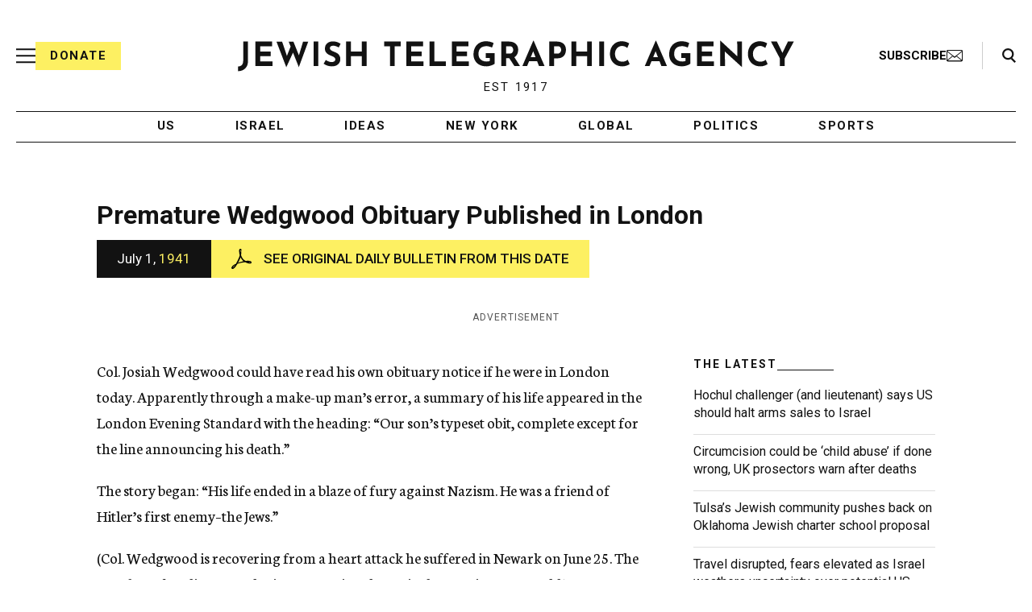

--- FILE ---
content_type: text/html; charset=utf-8
request_url: https://www.google.com/recaptcha/api2/anchor?ar=1&k=6Ld6pAMsAAAAAF2zZeBfcXtFUp1rPN8jbTR9-ads&co=aHR0cHM6Ly93d3cuanRhLm9yZzo0NDM.&hl=en&v=PoyoqOPhxBO7pBk68S4YbpHZ&size=normal&anchor-ms=20000&execute-ms=30000&cb=oduxpp378sj3
body_size: 49398
content:
<!DOCTYPE HTML><html dir="ltr" lang="en"><head><meta http-equiv="Content-Type" content="text/html; charset=UTF-8">
<meta http-equiv="X-UA-Compatible" content="IE=edge">
<title>reCAPTCHA</title>
<style type="text/css">
/* cyrillic-ext */
@font-face {
  font-family: 'Roboto';
  font-style: normal;
  font-weight: 400;
  font-stretch: 100%;
  src: url(//fonts.gstatic.com/s/roboto/v48/KFO7CnqEu92Fr1ME7kSn66aGLdTylUAMa3GUBHMdazTgWw.woff2) format('woff2');
  unicode-range: U+0460-052F, U+1C80-1C8A, U+20B4, U+2DE0-2DFF, U+A640-A69F, U+FE2E-FE2F;
}
/* cyrillic */
@font-face {
  font-family: 'Roboto';
  font-style: normal;
  font-weight: 400;
  font-stretch: 100%;
  src: url(//fonts.gstatic.com/s/roboto/v48/KFO7CnqEu92Fr1ME7kSn66aGLdTylUAMa3iUBHMdazTgWw.woff2) format('woff2');
  unicode-range: U+0301, U+0400-045F, U+0490-0491, U+04B0-04B1, U+2116;
}
/* greek-ext */
@font-face {
  font-family: 'Roboto';
  font-style: normal;
  font-weight: 400;
  font-stretch: 100%;
  src: url(//fonts.gstatic.com/s/roboto/v48/KFO7CnqEu92Fr1ME7kSn66aGLdTylUAMa3CUBHMdazTgWw.woff2) format('woff2');
  unicode-range: U+1F00-1FFF;
}
/* greek */
@font-face {
  font-family: 'Roboto';
  font-style: normal;
  font-weight: 400;
  font-stretch: 100%;
  src: url(//fonts.gstatic.com/s/roboto/v48/KFO7CnqEu92Fr1ME7kSn66aGLdTylUAMa3-UBHMdazTgWw.woff2) format('woff2');
  unicode-range: U+0370-0377, U+037A-037F, U+0384-038A, U+038C, U+038E-03A1, U+03A3-03FF;
}
/* math */
@font-face {
  font-family: 'Roboto';
  font-style: normal;
  font-weight: 400;
  font-stretch: 100%;
  src: url(//fonts.gstatic.com/s/roboto/v48/KFO7CnqEu92Fr1ME7kSn66aGLdTylUAMawCUBHMdazTgWw.woff2) format('woff2');
  unicode-range: U+0302-0303, U+0305, U+0307-0308, U+0310, U+0312, U+0315, U+031A, U+0326-0327, U+032C, U+032F-0330, U+0332-0333, U+0338, U+033A, U+0346, U+034D, U+0391-03A1, U+03A3-03A9, U+03B1-03C9, U+03D1, U+03D5-03D6, U+03F0-03F1, U+03F4-03F5, U+2016-2017, U+2034-2038, U+203C, U+2040, U+2043, U+2047, U+2050, U+2057, U+205F, U+2070-2071, U+2074-208E, U+2090-209C, U+20D0-20DC, U+20E1, U+20E5-20EF, U+2100-2112, U+2114-2115, U+2117-2121, U+2123-214F, U+2190, U+2192, U+2194-21AE, U+21B0-21E5, U+21F1-21F2, U+21F4-2211, U+2213-2214, U+2216-22FF, U+2308-230B, U+2310, U+2319, U+231C-2321, U+2336-237A, U+237C, U+2395, U+239B-23B7, U+23D0, U+23DC-23E1, U+2474-2475, U+25AF, U+25B3, U+25B7, U+25BD, U+25C1, U+25CA, U+25CC, U+25FB, U+266D-266F, U+27C0-27FF, U+2900-2AFF, U+2B0E-2B11, U+2B30-2B4C, U+2BFE, U+3030, U+FF5B, U+FF5D, U+1D400-1D7FF, U+1EE00-1EEFF;
}
/* symbols */
@font-face {
  font-family: 'Roboto';
  font-style: normal;
  font-weight: 400;
  font-stretch: 100%;
  src: url(//fonts.gstatic.com/s/roboto/v48/KFO7CnqEu92Fr1ME7kSn66aGLdTylUAMaxKUBHMdazTgWw.woff2) format('woff2');
  unicode-range: U+0001-000C, U+000E-001F, U+007F-009F, U+20DD-20E0, U+20E2-20E4, U+2150-218F, U+2190, U+2192, U+2194-2199, U+21AF, U+21E6-21F0, U+21F3, U+2218-2219, U+2299, U+22C4-22C6, U+2300-243F, U+2440-244A, U+2460-24FF, U+25A0-27BF, U+2800-28FF, U+2921-2922, U+2981, U+29BF, U+29EB, U+2B00-2BFF, U+4DC0-4DFF, U+FFF9-FFFB, U+10140-1018E, U+10190-1019C, U+101A0, U+101D0-101FD, U+102E0-102FB, U+10E60-10E7E, U+1D2C0-1D2D3, U+1D2E0-1D37F, U+1F000-1F0FF, U+1F100-1F1AD, U+1F1E6-1F1FF, U+1F30D-1F30F, U+1F315, U+1F31C, U+1F31E, U+1F320-1F32C, U+1F336, U+1F378, U+1F37D, U+1F382, U+1F393-1F39F, U+1F3A7-1F3A8, U+1F3AC-1F3AF, U+1F3C2, U+1F3C4-1F3C6, U+1F3CA-1F3CE, U+1F3D4-1F3E0, U+1F3ED, U+1F3F1-1F3F3, U+1F3F5-1F3F7, U+1F408, U+1F415, U+1F41F, U+1F426, U+1F43F, U+1F441-1F442, U+1F444, U+1F446-1F449, U+1F44C-1F44E, U+1F453, U+1F46A, U+1F47D, U+1F4A3, U+1F4B0, U+1F4B3, U+1F4B9, U+1F4BB, U+1F4BF, U+1F4C8-1F4CB, U+1F4D6, U+1F4DA, U+1F4DF, U+1F4E3-1F4E6, U+1F4EA-1F4ED, U+1F4F7, U+1F4F9-1F4FB, U+1F4FD-1F4FE, U+1F503, U+1F507-1F50B, U+1F50D, U+1F512-1F513, U+1F53E-1F54A, U+1F54F-1F5FA, U+1F610, U+1F650-1F67F, U+1F687, U+1F68D, U+1F691, U+1F694, U+1F698, U+1F6AD, U+1F6B2, U+1F6B9-1F6BA, U+1F6BC, U+1F6C6-1F6CF, U+1F6D3-1F6D7, U+1F6E0-1F6EA, U+1F6F0-1F6F3, U+1F6F7-1F6FC, U+1F700-1F7FF, U+1F800-1F80B, U+1F810-1F847, U+1F850-1F859, U+1F860-1F887, U+1F890-1F8AD, U+1F8B0-1F8BB, U+1F8C0-1F8C1, U+1F900-1F90B, U+1F93B, U+1F946, U+1F984, U+1F996, U+1F9E9, U+1FA00-1FA6F, U+1FA70-1FA7C, U+1FA80-1FA89, U+1FA8F-1FAC6, U+1FACE-1FADC, U+1FADF-1FAE9, U+1FAF0-1FAF8, U+1FB00-1FBFF;
}
/* vietnamese */
@font-face {
  font-family: 'Roboto';
  font-style: normal;
  font-weight: 400;
  font-stretch: 100%;
  src: url(//fonts.gstatic.com/s/roboto/v48/KFO7CnqEu92Fr1ME7kSn66aGLdTylUAMa3OUBHMdazTgWw.woff2) format('woff2');
  unicode-range: U+0102-0103, U+0110-0111, U+0128-0129, U+0168-0169, U+01A0-01A1, U+01AF-01B0, U+0300-0301, U+0303-0304, U+0308-0309, U+0323, U+0329, U+1EA0-1EF9, U+20AB;
}
/* latin-ext */
@font-face {
  font-family: 'Roboto';
  font-style: normal;
  font-weight: 400;
  font-stretch: 100%;
  src: url(//fonts.gstatic.com/s/roboto/v48/KFO7CnqEu92Fr1ME7kSn66aGLdTylUAMa3KUBHMdazTgWw.woff2) format('woff2');
  unicode-range: U+0100-02BA, U+02BD-02C5, U+02C7-02CC, U+02CE-02D7, U+02DD-02FF, U+0304, U+0308, U+0329, U+1D00-1DBF, U+1E00-1E9F, U+1EF2-1EFF, U+2020, U+20A0-20AB, U+20AD-20C0, U+2113, U+2C60-2C7F, U+A720-A7FF;
}
/* latin */
@font-face {
  font-family: 'Roboto';
  font-style: normal;
  font-weight: 400;
  font-stretch: 100%;
  src: url(//fonts.gstatic.com/s/roboto/v48/KFO7CnqEu92Fr1ME7kSn66aGLdTylUAMa3yUBHMdazQ.woff2) format('woff2');
  unicode-range: U+0000-00FF, U+0131, U+0152-0153, U+02BB-02BC, U+02C6, U+02DA, U+02DC, U+0304, U+0308, U+0329, U+2000-206F, U+20AC, U+2122, U+2191, U+2193, U+2212, U+2215, U+FEFF, U+FFFD;
}
/* cyrillic-ext */
@font-face {
  font-family: 'Roboto';
  font-style: normal;
  font-weight: 500;
  font-stretch: 100%;
  src: url(//fonts.gstatic.com/s/roboto/v48/KFO7CnqEu92Fr1ME7kSn66aGLdTylUAMa3GUBHMdazTgWw.woff2) format('woff2');
  unicode-range: U+0460-052F, U+1C80-1C8A, U+20B4, U+2DE0-2DFF, U+A640-A69F, U+FE2E-FE2F;
}
/* cyrillic */
@font-face {
  font-family: 'Roboto';
  font-style: normal;
  font-weight: 500;
  font-stretch: 100%;
  src: url(//fonts.gstatic.com/s/roboto/v48/KFO7CnqEu92Fr1ME7kSn66aGLdTylUAMa3iUBHMdazTgWw.woff2) format('woff2');
  unicode-range: U+0301, U+0400-045F, U+0490-0491, U+04B0-04B1, U+2116;
}
/* greek-ext */
@font-face {
  font-family: 'Roboto';
  font-style: normal;
  font-weight: 500;
  font-stretch: 100%;
  src: url(//fonts.gstatic.com/s/roboto/v48/KFO7CnqEu92Fr1ME7kSn66aGLdTylUAMa3CUBHMdazTgWw.woff2) format('woff2');
  unicode-range: U+1F00-1FFF;
}
/* greek */
@font-face {
  font-family: 'Roboto';
  font-style: normal;
  font-weight: 500;
  font-stretch: 100%;
  src: url(//fonts.gstatic.com/s/roboto/v48/KFO7CnqEu92Fr1ME7kSn66aGLdTylUAMa3-UBHMdazTgWw.woff2) format('woff2');
  unicode-range: U+0370-0377, U+037A-037F, U+0384-038A, U+038C, U+038E-03A1, U+03A3-03FF;
}
/* math */
@font-face {
  font-family: 'Roboto';
  font-style: normal;
  font-weight: 500;
  font-stretch: 100%;
  src: url(//fonts.gstatic.com/s/roboto/v48/KFO7CnqEu92Fr1ME7kSn66aGLdTylUAMawCUBHMdazTgWw.woff2) format('woff2');
  unicode-range: U+0302-0303, U+0305, U+0307-0308, U+0310, U+0312, U+0315, U+031A, U+0326-0327, U+032C, U+032F-0330, U+0332-0333, U+0338, U+033A, U+0346, U+034D, U+0391-03A1, U+03A3-03A9, U+03B1-03C9, U+03D1, U+03D5-03D6, U+03F0-03F1, U+03F4-03F5, U+2016-2017, U+2034-2038, U+203C, U+2040, U+2043, U+2047, U+2050, U+2057, U+205F, U+2070-2071, U+2074-208E, U+2090-209C, U+20D0-20DC, U+20E1, U+20E5-20EF, U+2100-2112, U+2114-2115, U+2117-2121, U+2123-214F, U+2190, U+2192, U+2194-21AE, U+21B0-21E5, U+21F1-21F2, U+21F4-2211, U+2213-2214, U+2216-22FF, U+2308-230B, U+2310, U+2319, U+231C-2321, U+2336-237A, U+237C, U+2395, U+239B-23B7, U+23D0, U+23DC-23E1, U+2474-2475, U+25AF, U+25B3, U+25B7, U+25BD, U+25C1, U+25CA, U+25CC, U+25FB, U+266D-266F, U+27C0-27FF, U+2900-2AFF, U+2B0E-2B11, U+2B30-2B4C, U+2BFE, U+3030, U+FF5B, U+FF5D, U+1D400-1D7FF, U+1EE00-1EEFF;
}
/* symbols */
@font-face {
  font-family: 'Roboto';
  font-style: normal;
  font-weight: 500;
  font-stretch: 100%;
  src: url(//fonts.gstatic.com/s/roboto/v48/KFO7CnqEu92Fr1ME7kSn66aGLdTylUAMaxKUBHMdazTgWw.woff2) format('woff2');
  unicode-range: U+0001-000C, U+000E-001F, U+007F-009F, U+20DD-20E0, U+20E2-20E4, U+2150-218F, U+2190, U+2192, U+2194-2199, U+21AF, U+21E6-21F0, U+21F3, U+2218-2219, U+2299, U+22C4-22C6, U+2300-243F, U+2440-244A, U+2460-24FF, U+25A0-27BF, U+2800-28FF, U+2921-2922, U+2981, U+29BF, U+29EB, U+2B00-2BFF, U+4DC0-4DFF, U+FFF9-FFFB, U+10140-1018E, U+10190-1019C, U+101A0, U+101D0-101FD, U+102E0-102FB, U+10E60-10E7E, U+1D2C0-1D2D3, U+1D2E0-1D37F, U+1F000-1F0FF, U+1F100-1F1AD, U+1F1E6-1F1FF, U+1F30D-1F30F, U+1F315, U+1F31C, U+1F31E, U+1F320-1F32C, U+1F336, U+1F378, U+1F37D, U+1F382, U+1F393-1F39F, U+1F3A7-1F3A8, U+1F3AC-1F3AF, U+1F3C2, U+1F3C4-1F3C6, U+1F3CA-1F3CE, U+1F3D4-1F3E0, U+1F3ED, U+1F3F1-1F3F3, U+1F3F5-1F3F7, U+1F408, U+1F415, U+1F41F, U+1F426, U+1F43F, U+1F441-1F442, U+1F444, U+1F446-1F449, U+1F44C-1F44E, U+1F453, U+1F46A, U+1F47D, U+1F4A3, U+1F4B0, U+1F4B3, U+1F4B9, U+1F4BB, U+1F4BF, U+1F4C8-1F4CB, U+1F4D6, U+1F4DA, U+1F4DF, U+1F4E3-1F4E6, U+1F4EA-1F4ED, U+1F4F7, U+1F4F9-1F4FB, U+1F4FD-1F4FE, U+1F503, U+1F507-1F50B, U+1F50D, U+1F512-1F513, U+1F53E-1F54A, U+1F54F-1F5FA, U+1F610, U+1F650-1F67F, U+1F687, U+1F68D, U+1F691, U+1F694, U+1F698, U+1F6AD, U+1F6B2, U+1F6B9-1F6BA, U+1F6BC, U+1F6C6-1F6CF, U+1F6D3-1F6D7, U+1F6E0-1F6EA, U+1F6F0-1F6F3, U+1F6F7-1F6FC, U+1F700-1F7FF, U+1F800-1F80B, U+1F810-1F847, U+1F850-1F859, U+1F860-1F887, U+1F890-1F8AD, U+1F8B0-1F8BB, U+1F8C0-1F8C1, U+1F900-1F90B, U+1F93B, U+1F946, U+1F984, U+1F996, U+1F9E9, U+1FA00-1FA6F, U+1FA70-1FA7C, U+1FA80-1FA89, U+1FA8F-1FAC6, U+1FACE-1FADC, U+1FADF-1FAE9, U+1FAF0-1FAF8, U+1FB00-1FBFF;
}
/* vietnamese */
@font-face {
  font-family: 'Roboto';
  font-style: normal;
  font-weight: 500;
  font-stretch: 100%;
  src: url(//fonts.gstatic.com/s/roboto/v48/KFO7CnqEu92Fr1ME7kSn66aGLdTylUAMa3OUBHMdazTgWw.woff2) format('woff2');
  unicode-range: U+0102-0103, U+0110-0111, U+0128-0129, U+0168-0169, U+01A0-01A1, U+01AF-01B0, U+0300-0301, U+0303-0304, U+0308-0309, U+0323, U+0329, U+1EA0-1EF9, U+20AB;
}
/* latin-ext */
@font-face {
  font-family: 'Roboto';
  font-style: normal;
  font-weight: 500;
  font-stretch: 100%;
  src: url(//fonts.gstatic.com/s/roboto/v48/KFO7CnqEu92Fr1ME7kSn66aGLdTylUAMa3KUBHMdazTgWw.woff2) format('woff2');
  unicode-range: U+0100-02BA, U+02BD-02C5, U+02C7-02CC, U+02CE-02D7, U+02DD-02FF, U+0304, U+0308, U+0329, U+1D00-1DBF, U+1E00-1E9F, U+1EF2-1EFF, U+2020, U+20A0-20AB, U+20AD-20C0, U+2113, U+2C60-2C7F, U+A720-A7FF;
}
/* latin */
@font-face {
  font-family: 'Roboto';
  font-style: normal;
  font-weight: 500;
  font-stretch: 100%;
  src: url(//fonts.gstatic.com/s/roboto/v48/KFO7CnqEu92Fr1ME7kSn66aGLdTylUAMa3yUBHMdazQ.woff2) format('woff2');
  unicode-range: U+0000-00FF, U+0131, U+0152-0153, U+02BB-02BC, U+02C6, U+02DA, U+02DC, U+0304, U+0308, U+0329, U+2000-206F, U+20AC, U+2122, U+2191, U+2193, U+2212, U+2215, U+FEFF, U+FFFD;
}
/* cyrillic-ext */
@font-face {
  font-family: 'Roboto';
  font-style: normal;
  font-weight: 900;
  font-stretch: 100%;
  src: url(//fonts.gstatic.com/s/roboto/v48/KFO7CnqEu92Fr1ME7kSn66aGLdTylUAMa3GUBHMdazTgWw.woff2) format('woff2');
  unicode-range: U+0460-052F, U+1C80-1C8A, U+20B4, U+2DE0-2DFF, U+A640-A69F, U+FE2E-FE2F;
}
/* cyrillic */
@font-face {
  font-family: 'Roboto';
  font-style: normal;
  font-weight: 900;
  font-stretch: 100%;
  src: url(//fonts.gstatic.com/s/roboto/v48/KFO7CnqEu92Fr1ME7kSn66aGLdTylUAMa3iUBHMdazTgWw.woff2) format('woff2');
  unicode-range: U+0301, U+0400-045F, U+0490-0491, U+04B0-04B1, U+2116;
}
/* greek-ext */
@font-face {
  font-family: 'Roboto';
  font-style: normal;
  font-weight: 900;
  font-stretch: 100%;
  src: url(//fonts.gstatic.com/s/roboto/v48/KFO7CnqEu92Fr1ME7kSn66aGLdTylUAMa3CUBHMdazTgWw.woff2) format('woff2');
  unicode-range: U+1F00-1FFF;
}
/* greek */
@font-face {
  font-family: 'Roboto';
  font-style: normal;
  font-weight: 900;
  font-stretch: 100%;
  src: url(//fonts.gstatic.com/s/roboto/v48/KFO7CnqEu92Fr1ME7kSn66aGLdTylUAMa3-UBHMdazTgWw.woff2) format('woff2');
  unicode-range: U+0370-0377, U+037A-037F, U+0384-038A, U+038C, U+038E-03A1, U+03A3-03FF;
}
/* math */
@font-face {
  font-family: 'Roboto';
  font-style: normal;
  font-weight: 900;
  font-stretch: 100%;
  src: url(//fonts.gstatic.com/s/roboto/v48/KFO7CnqEu92Fr1ME7kSn66aGLdTylUAMawCUBHMdazTgWw.woff2) format('woff2');
  unicode-range: U+0302-0303, U+0305, U+0307-0308, U+0310, U+0312, U+0315, U+031A, U+0326-0327, U+032C, U+032F-0330, U+0332-0333, U+0338, U+033A, U+0346, U+034D, U+0391-03A1, U+03A3-03A9, U+03B1-03C9, U+03D1, U+03D5-03D6, U+03F0-03F1, U+03F4-03F5, U+2016-2017, U+2034-2038, U+203C, U+2040, U+2043, U+2047, U+2050, U+2057, U+205F, U+2070-2071, U+2074-208E, U+2090-209C, U+20D0-20DC, U+20E1, U+20E5-20EF, U+2100-2112, U+2114-2115, U+2117-2121, U+2123-214F, U+2190, U+2192, U+2194-21AE, U+21B0-21E5, U+21F1-21F2, U+21F4-2211, U+2213-2214, U+2216-22FF, U+2308-230B, U+2310, U+2319, U+231C-2321, U+2336-237A, U+237C, U+2395, U+239B-23B7, U+23D0, U+23DC-23E1, U+2474-2475, U+25AF, U+25B3, U+25B7, U+25BD, U+25C1, U+25CA, U+25CC, U+25FB, U+266D-266F, U+27C0-27FF, U+2900-2AFF, U+2B0E-2B11, U+2B30-2B4C, U+2BFE, U+3030, U+FF5B, U+FF5D, U+1D400-1D7FF, U+1EE00-1EEFF;
}
/* symbols */
@font-face {
  font-family: 'Roboto';
  font-style: normal;
  font-weight: 900;
  font-stretch: 100%;
  src: url(//fonts.gstatic.com/s/roboto/v48/KFO7CnqEu92Fr1ME7kSn66aGLdTylUAMaxKUBHMdazTgWw.woff2) format('woff2');
  unicode-range: U+0001-000C, U+000E-001F, U+007F-009F, U+20DD-20E0, U+20E2-20E4, U+2150-218F, U+2190, U+2192, U+2194-2199, U+21AF, U+21E6-21F0, U+21F3, U+2218-2219, U+2299, U+22C4-22C6, U+2300-243F, U+2440-244A, U+2460-24FF, U+25A0-27BF, U+2800-28FF, U+2921-2922, U+2981, U+29BF, U+29EB, U+2B00-2BFF, U+4DC0-4DFF, U+FFF9-FFFB, U+10140-1018E, U+10190-1019C, U+101A0, U+101D0-101FD, U+102E0-102FB, U+10E60-10E7E, U+1D2C0-1D2D3, U+1D2E0-1D37F, U+1F000-1F0FF, U+1F100-1F1AD, U+1F1E6-1F1FF, U+1F30D-1F30F, U+1F315, U+1F31C, U+1F31E, U+1F320-1F32C, U+1F336, U+1F378, U+1F37D, U+1F382, U+1F393-1F39F, U+1F3A7-1F3A8, U+1F3AC-1F3AF, U+1F3C2, U+1F3C4-1F3C6, U+1F3CA-1F3CE, U+1F3D4-1F3E0, U+1F3ED, U+1F3F1-1F3F3, U+1F3F5-1F3F7, U+1F408, U+1F415, U+1F41F, U+1F426, U+1F43F, U+1F441-1F442, U+1F444, U+1F446-1F449, U+1F44C-1F44E, U+1F453, U+1F46A, U+1F47D, U+1F4A3, U+1F4B0, U+1F4B3, U+1F4B9, U+1F4BB, U+1F4BF, U+1F4C8-1F4CB, U+1F4D6, U+1F4DA, U+1F4DF, U+1F4E3-1F4E6, U+1F4EA-1F4ED, U+1F4F7, U+1F4F9-1F4FB, U+1F4FD-1F4FE, U+1F503, U+1F507-1F50B, U+1F50D, U+1F512-1F513, U+1F53E-1F54A, U+1F54F-1F5FA, U+1F610, U+1F650-1F67F, U+1F687, U+1F68D, U+1F691, U+1F694, U+1F698, U+1F6AD, U+1F6B2, U+1F6B9-1F6BA, U+1F6BC, U+1F6C6-1F6CF, U+1F6D3-1F6D7, U+1F6E0-1F6EA, U+1F6F0-1F6F3, U+1F6F7-1F6FC, U+1F700-1F7FF, U+1F800-1F80B, U+1F810-1F847, U+1F850-1F859, U+1F860-1F887, U+1F890-1F8AD, U+1F8B0-1F8BB, U+1F8C0-1F8C1, U+1F900-1F90B, U+1F93B, U+1F946, U+1F984, U+1F996, U+1F9E9, U+1FA00-1FA6F, U+1FA70-1FA7C, U+1FA80-1FA89, U+1FA8F-1FAC6, U+1FACE-1FADC, U+1FADF-1FAE9, U+1FAF0-1FAF8, U+1FB00-1FBFF;
}
/* vietnamese */
@font-face {
  font-family: 'Roboto';
  font-style: normal;
  font-weight: 900;
  font-stretch: 100%;
  src: url(//fonts.gstatic.com/s/roboto/v48/KFO7CnqEu92Fr1ME7kSn66aGLdTylUAMa3OUBHMdazTgWw.woff2) format('woff2');
  unicode-range: U+0102-0103, U+0110-0111, U+0128-0129, U+0168-0169, U+01A0-01A1, U+01AF-01B0, U+0300-0301, U+0303-0304, U+0308-0309, U+0323, U+0329, U+1EA0-1EF9, U+20AB;
}
/* latin-ext */
@font-face {
  font-family: 'Roboto';
  font-style: normal;
  font-weight: 900;
  font-stretch: 100%;
  src: url(//fonts.gstatic.com/s/roboto/v48/KFO7CnqEu92Fr1ME7kSn66aGLdTylUAMa3KUBHMdazTgWw.woff2) format('woff2');
  unicode-range: U+0100-02BA, U+02BD-02C5, U+02C7-02CC, U+02CE-02D7, U+02DD-02FF, U+0304, U+0308, U+0329, U+1D00-1DBF, U+1E00-1E9F, U+1EF2-1EFF, U+2020, U+20A0-20AB, U+20AD-20C0, U+2113, U+2C60-2C7F, U+A720-A7FF;
}
/* latin */
@font-face {
  font-family: 'Roboto';
  font-style: normal;
  font-weight: 900;
  font-stretch: 100%;
  src: url(//fonts.gstatic.com/s/roboto/v48/KFO7CnqEu92Fr1ME7kSn66aGLdTylUAMa3yUBHMdazQ.woff2) format('woff2');
  unicode-range: U+0000-00FF, U+0131, U+0152-0153, U+02BB-02BC, U+02C6, U+02DA, U+02DC, U+0304, U+0308, U+0329, U+2000-206F, U+20AC, U+2122, U+2191, U+2193, U+2212, U+2215, U+FEFF, U+FFFD;
}

</style>
<link rel="stylesheet" type="text/css" href="https://www.gstatic.com/recaptcha/releases/PoyoqOPhxBO7pBk68S4YbpHZ/styles__ltr.css">
<script nonce="7Tm5RKJPVGD8ZyJmYPD84Q" type="text/javascript">window['__recaptcha_api'] = 'https://www.google.com/recaptcha/api2/';</script>
<script type="text/javascript" src="https://www.gstatic.com/recaptcha/releases/PoyoqOPhxBO7pBk68S4YbpHZ/recaptcha__en.js" nonce="7Tm5RKJPVGD8ZyJmYPD84Q">
      
    </script></head>
<body><div id="rc-anchor-alert" class="rc-anchor-alert"></div>
<input type="hidden" id="recaptcha-token" value="[base64]">
<script type="text/javascript" nonce="7Tm5RKJPVGD8ZyJmYPD84Q">
      recaptcha.anchor.Main.init("[\x22ainput\x22,[\x22bgdata\x22,\x22\x22,\[base64]/[base64]/[base64]/[base64]/[base64]/[base64]/[base64]/[base64]/[base64]/[base64]\\u003d\x22,\[base64]\x22,\x22R8KHw4hnXjAkwrISc2s7TMOEbmYLwrjDtSBuwphzR8KECzMgAMOnw6XDgsOkwpLDnsOdVcOWwo4Ic8KLw4/DtsOXwpTDgUktWQTDoEwhwoHCnV7DuS4nwqAuLsOvwprDkMOew4fCtcOoFXLDvAghw6rDkMOLNcOlw48Tw6rDj2bDkz/DjVbCpkFLacO4VgvDuhdxw5rDp34iwr5dw78uP2LDjsOoAsKtacKfWMOwWMKXYsOtXjBcA8KqS8OgQm9Qw7jCtTfClnnCjQXClUDDvWN4w7YQPMOMQF0ZwoHDrRR9FErCj1kswqbDn1HDksK7w57CtVgDw7rCsR4bwqPCscOwwozDksKCKmXCpsK4KDI5wq00wqF/wp7DlUzCvSHDmXF6ScK7w5g+ScKTwqYeaUbDiMOACBp2G8Ksw4zDqgnCtDcfAnFrw4TCvMOWf8OOw6ZowpNWwqcVw6dsScKYw7DDu8OPFj/DosOdwpfChMOpAmfCrsKFwoXCqlDDgl3Ds8OjSRAlWMKZw7FGw4rDolfDj8OeA8KmewDDtkPDgMK2M8OOOlcBw4M3bsOFwrM7FcO1OCw/wovCnMOPwqRTwpY6dW7DrVM8wqrDjcKbwrDDtsK6wr9DEB3CjsKcJ3whwo3DgMKQFy8YHsO8wo/Cji7DncObVEkGwqnCssKqK8O0Q3XCqMODw6/DocKvw7XDq2xtw6d2YRRNw4tteFc6I0fDlcOlHUnCsEfCplnDkMOLPUnChcKuARzChH/CsX9GLMOGwoXCq2DDtnohEXHDrnnDu8KIwq0nCmwicsOBesKzwpHCtsOrDRLDiinDs8OyOcOvwqrDjMKXQEDDiXDDpQFswqzCocOYBMO+diR4c1/Cr8K+NMOhEcKHA1PCv8KJJsKOby/DuR3Dg8O/EMKbwpJrwoPCs8ODw7TDoiE+IXnDgFMpwr3CvsKaccK3wobDhwjCtcK7wo7Dk8KpGm7CkcOGKW0jw5kMFmLCs8Opw4nDtcObOGdhw6wvw63DnVFgw5MuenTCizxpw7/DsE/DkhPDn8K2TjPDo8OBwqjDr8Klw7ImZRQXw6EjB8OuY8ORF17CtMKawoPCtsOqGsOgwqUpMsOuwp3Cq8KPw55wBcK1dcKHXSHCn8OXwrEDwplDwovDpk/CisOMw5LCmxbDscKVwoHDpMKRNMOVUVp1w4vCnR4CWsKQwp/DtMKHw7TCosKKV8Kxw5HDl8KGF8OrwpXDlcKnwrPDnnAJC28Rw5vCshDCgmQgw4o/Kzh6wpMbZsOkwogxwoHDgsKMO8KoKGhYa0DCpcOOIThLSsKkwoAaO8Oew6XDl2o1T8KkJ8Odw4HDlgbDrMOYw5R/[base64]/DqsOCw4XCrmDCqcOyecKdWMKrwoF3wqYTw4zDunjCtF7CkMKIw4R7RXVZFcKzwq7DpkPDq8KuChvDrngtwqvChsOrwqMywpjCkMOqwo/DgyLDpmhka0/DnhUPJMKhacO3w6M9QsKIbcODJG4bw6jDqsKkPCfCucKkwogXT13DksOGw7tUwogABMOTJsK8NS3ClFVBHsOew53DvCVKZsO1MMOVw4YOb8O+wpUZHl4hwpcBMzbDqcKDw7RpXSTDoG1AeRzDjSEGAsKMwpbCnid/w4rDrsK5w6w4WcKlw4rDlcOALcO5w4LDmx7DvzMZasKRwpAXwpprAsKZwqcnfMK4w5bCskx5NRzDkSAwZ1Ruw4zCuC7DnsOsw7bDjUJlC8KfTyvCpm3DvhDDpzzDpjLDp8Kbw4/ChRBZwr1IFsO0woHClljCmcOsWcOqw5nDlBcXQ0rDqMO1wpbCg0QaKV/[base64]/MHo1w53DhcOwLUfCi8KXd8O5wolnwqbDt8O0wp3CjcO6w4XDrcK8MMKxVT/DnsKVVXo9w6bDmmLCrsKNBsKewoRQwpXCjcOmw54/wrXCskVKJMOPw6JMCxsVDn4Zey06RsOWwpxTbTrCvlnCuzUvR0TCm8OgwptORGtOwooGSmNaLgpfw5t4w5E7wqUFwqHCs1/Di1LDqU3CpT3DuX1iHBE2eXbDpBUiQcOtwpXDoD/CtcK9WsOdAcOzw77CtsKqFsKaw4h2wrzDmw3CgcK0VhIuJxIVwrYQACstw7YtwpNcKMKEOMOqwqkXMELCpAHDm2fClMO9w45sfB1twpzDi8KwEMOAC8K8wqHCuMKjantYDCzCl0fCpMKUaMO7asKqIWHCqsKIasO7esKWIcOdw4/DtXnDr2YFQMOSwonCpz3DkA07woXDhMOpw4bCmMK0DFrCscKpwowLw7TCjMO5w4PDmE/DtMKZwprDmzDCgMKdw4LDkFDDqcKmaj7CisKawqPDu1PDpCfDjQYzw5lzOMOAUMOGwo3CvjXCpsOFw51MS8KSwqzCl8K5aV4Zwq/DuErCmsKRwoh5wpUZF8KmAMKJKMOqSxgwwrF9J8K4wqHCo3/CtCBCwqXDtsK7C8O6w4k6ZcKaXAQkwpJfwqciQ8KvEcKWfsOuZEJXwr/ChcOHMGQTZH50EExNQ1DDpkUdEsOXWsOdwrfDk8KxRiZBd8OPIHMOW8Kbw4HDqA93wqN8Ui/ClmJbXXnDj8O0w4bDucKlBznCkXRcHgPChHrDssKNMkrCoBM7wrzDn8K5w6PDv33DlREswoHCjsOZwrw3w53Ch8O+YcOoJcKtw6TCrcOrOTIBDmHCp8OyesOhw44nMcKpOm/DnsO/QsKMLhHDhnnCrcOZwrrCtjHCgsKyLcKiw6bChRo6DT3CmXUpwrfDlMKvZsOMacKVGMKWw47Ds3/CocOywpLCncKTZkFKw4HCv8OMwoPDljgSXMOWw4PClDt/w7/Dg8Kow6PDh8OtwojDlsOtTcODwq/[base64]/[base64]/w6/DpWcCMMOHQlPDusONw7LDrcKbJsOWY8OZwqjCrx7DtgtoGj/DiMOmC8KwwpvCjWDDqsOgw5pow6vCu0zChVPCmMOKbMKfw60QfsOqw77Ds8OVw6p5wpHDpXTCmg9rbB8uCl8/O8OPal/[base64]/McKFw5F/w6DDqMOYw6Z4RsOoTiPDlsOJwqx+EcKDw6bCpsOjc8KUw6gywqtbwq1Rw4fDmcKRwrl5w4HCqHDCjV85w43DtB3CgRZ6dWPCuGXDk8Oiw5fCr27CjcKsw4vCrQXDnsO4XsO9w5DClMOePDZhwqjDmsO7WGLDvEwrw7zDgzVbw7MFKV/DjDRcw7AOLg/Dgi3DhlvDsG9PIgIiQ8Oswo55EsKYTh/DhcKVw47DtMO9XcKvfsKPwrPCnizDk8OENloOw4vCrHzDtsKeT8KNMMOUwrHDosKhH8OJw5TDgsK+MsOswqPCr8ONwrnCm8OfACpew47CmTTDncKHwp9/[base64]/dBLDoX3CrT7CnMObw7fDqFrCtArCp8KVwrwJw58CwrMVwoHDp8K4w7bCqmFQw456PVHDucKLw51YU3BaYmlXF0TDqsKtDig8Gll9WMOVbcOhUsKIL0/[base64]/DjhVLwoIqw5ZZcsKowpJQL8O2TMO/w5d9wpQhIAM9wr/CrWN4wpYqJsOTw7xhwozDgVLDoBFARcKtw5cXwpMSVsKpwqfCiDHDnRbCkMKqw6nDilB3bw5ZwpHDkREYw7XCvzPDmV3Cuhd+wpV0Y8ORw5UfwroHw6U+Q8KPw7XCtsKow5x4SEjDscOyAQlfCsOaCMK/[base64]/BTvCrz8sOcOeGhrCqWzCo28bwqZGIgvDtyVKwqsvQAfDnlLDh8Koai/DuGPDnG/[base64]/[base64]/w6nDp8KRRjHDisKmwp5zUcOFaGPCohRHwr8Gw5F5TzYOwqjDqMKgw6JhMjhRNhnDlMKidMKuGMKhw4VoNno4woIZw63CrUQuw7LDm8KHMMOKIcKEMMKhbEbChy5OcGnDrsKAw6lkEcODw53CtcKaRG/Dii3DgcODUsK4w4pTw4LCtMOnwqXCg8Kie8OXwrTCuX8SDcOXwoHCmMKPKg/[base64]/DocODIcKrw5/Dq8O1FcOiw7EdwoDDtMKhc8OHw5XCk8KiScK+InvCrRDCnFAccMK8w5fDj8ORw4F/w7QWDcKSw7ZhZy/CniMdF8O3McOCcldCwr5iScOtW8KYwo3Ck8KYw4VOazPDrMKrwqzCmRHCvh3Dr8KuOMKnwrrCjk3Cm3vDo0DDhW8YwpM7SMOew5LCp8Okw64WwqjDksOGXyxcw6hpccOLc0xZwocAw4nDlUd4XAzCiinCqMK6w4hndcOSwrI3w7YCw6nDlsKlC3JFwp/CrnYMUcKZOsKuGsOvwpjCmXoBZcKewo7ClsOrWG1Gw5jDn8O8wrBqQsONw4fDriU2byXDjTfDg8Oew5wZwpPDlcK5woPDhwPDv2fCmVPDusO9woMWw6JOdsOIwrRYTXo1a8K/InFiJ8Kvwq9Dw7nCpD7DlnbDkyzDqMKEwpDDpE7CoMKlwqnCiV/Dv8OSw6fChTkYw4Qrw6VKw4oqf3shP8OVw7YlwobClMOTwrXDhMOzaQ7CrcKmfzA4RMOrSsOaVMOnw55UDMKOwrQUATrDgMKtwrDCv0FrwovDmgjDowbCvxQJIEpLwovCsVvCpMKjWcO5wrpfDsKCFcO7wp7Ckm1DSGYbB8K5w5UnwpV/wqx3w6jDhg7DocORw7Qgw7LCtFpWw7kpdMKMExjCucO3w7HDgw7DlMKDwqrCtxx/w506wpYbw6sow6VDcMKDG0PDvBvCvcOOISLCr8OowqzDvcOwSiMPw6PDgT8RZXbDkjjDgRIVw5pvwpDDncKtATd+wo4Se8KJABPDtnhbbsK0wq/DkDDClMK6wowgBwnCtwFwG2nCklcww5nCul9Uw4zCl8KJGG3CvcOMw4HDtzNbL2Ifw6lnKSHCsVM6wpbDucKAwpPDgjrCrcOaKUzCv0zDn3VqFAoQw4IUBcOFAsKSw6/DtS3Dh3HDtXN+UloXwqFkJcKNwqMtw5keTWtvHsO8XF7CmcOhXGUGwqfDgk/CuFDDpRjDiUR1ZE0bw7dkw7jDgnLCiiLDscKvwpcXwonCl2wBOiERwonCjEcoMSZsGTjCjsKYw64QwrMIw6IRM8KBH8K7w44mwrs3QCHDkMOFw7Ftw5LCsR8dwr0rScK2w6DChMOWRcO/HAbDg8Knw5bCrAZfdjMowqEgF8KaIsKaQEPCvsOOw6vDtsOyBsOjDHImHxRVwoTCti84w6TDpEPCvk0xwqfCu8KWw6zDmBvDg8KYCG00CMOvw4TDoF9Pwo/[base64]/wp93EsOJbcK/w7DCosOzwoVGw67CsDLCt8OgwqbDrHcDw4rCksK+w4gjwohzOcOQw6gfXMO7VHBswovDhsOfwp9Bwpcxw4HCi8K9ScK8H8OOOsO6IsKNw69vaQ7DpDHDt8Omw7h4d8O4YMOOPi7DmcOpwqAQworDgD/Dn2DDkcKDw7xswrM4YMKtw4fDicOdXsO6d8ORwrzDu1Ysw7oUTRFCwpkPwqArw6huQBpBwq/CpHBPJcKww54aw7/DuS7CmSlCa1PDgBzClMO7w7pXwqjChzDDm8KiwrjCk8O9HyccwoDCjsO7FcOlw6fDnQ3CpyjCk8KPw7vDvsKLOk7CtGDCvXHDpsKlNMOzV2hnS1MxwonCg1Qcw6bDssO3O8Ocw5fDvFRBw61Xd8KywrMAIBIQDi/CuVTCpUFhZMOOw7E+b8Kowp0iegfCkXElw4bDo8OMDMOdUcKNb8Oew4XCosKBw6ETwrtgZsKrb1/[base64]/JMObMjfCqsOMwoBgZD/Com/CrXTCix7DtTwMw5NGw63Ci1rCogBjRcODdwItwr7CiMK4AQ/[base64]/[base64]/DuwgYUWnCsyDCl2/[base64]/Dm8K/[base64]/DvMKYSsOSwrEvwrfDqMK+w5fChsKOVMKiUUUrTcKpBwPDhDXDucKOHcOew6LDlMOPHSMGwpnCkMOlwpoOw7XCgTrDjMOTw6/[base64]/Dq0nDs8Kvw7gyWB3Cp8KWOBnCosO7cknDiSfCq1txUcKow5bCqMKjwoYONMKkBsOiwog7w7/DnX19RMKSScOZRlwpwr/DkSlMwo84VcKFGMOURFbCsF9yFcOow7HDr2nCh8OAHsO2SXdqMFoXwrAGJibCtXw5w5jClHnDmVQLJXbDiVPDpsOfw4FuwobDkMKAdsOtTSgZb8OHwot3F3nCkcOuMcOIwoTDhxdPEcKbw6sYcMOsw6A6bnwuwrNzw6/DnktFSMOiw6fDscO8d8KXw7Rnwo51wqF4wqNjKCMQwpLCqcOyXjbCjwwieMO/FcK1HsO2w7IpJBDDm8Otw6jCrMK4w6rClSDCrxPDrRnDtCvCgiTCmsKDw4/CtT/[base64]/DngvDpMKsGwjDlzXDmMOsccO0JSVEw5IOw6oMBW3CjFlDwpYBwrpxBG9VacOFWMKVU8KFEMKgwr9Bw4rDjsO8AWTDkDtGw5UcEcKqw4LDn1JLSnfCuDvDsEIqw5rCigt9TcOnZyHCpHzCtCFHYjnDhcOAw4xDL8KQJ8Khwql2wpoTwq0QIH98wofDg8Knwo/Ct01dw5rDmWgMPQFKeMOMwofCsTjCtDkIw63Djwsub2IIP8O8GU3ChsK+wo/DvcKEOkTDsgQzS8OIwrEVRVbDqsKuwpx1HkEWQMKrw5vDuAbDh8OtwqUgYBzCklxvwrBew6VdWcOaIgHCq0fDqsK+wpYBw6xvAyrDm8KmSG7Dn8OawqfCsMO/fnZ6CcOew7PDjmAGK04vwpdOMlDDh3bCiX1dSsOBw78ow5HCnVnDunHCgj3Dl2rCkgTDqMKkZ8K3ZDlAw7MLAQZRw4wtw7tVD8KOEi4vdFANBTJVwq/CknPDl17CoMODw7MPw7Unw77DqsKFw5tsZsOlwq3DgMOqLwrCgUDDocKYwqIcwqUMw7wXI2rCp0xpw6kaSzzDr8OsPsOJcF/CmFgvBsO4wpEWa0EmQMKAw7bCmngqw5fDvcObw47DuMOqQCBiW8K6wprCkMOnQz/DlMOow4bCoAnCmMKpwpzCq8Kjwqp7BjPCssOFRMO2TTTCiMK4wobChBMXwoLCjXAiwoTCsy4bwqnCm8KlwoNYw7onwq7DqcOHasOMwobDkg9Bw5E5wpNewp/[base64]/[base64]/dMOmVHnCiCLDnDkHw7fDoR/CjgJxH3XCsMKjNMODQm/[base64]/w4bChcOfbl7DniZBR8O4EMKNwqHCrcKRTRUla8Onw4rCoX7DjcKuw5bCq8OjPcKiSAMGfX8Yw7rDvihtw43DucOVwp8/woROwqDCrDrDnMOtesKxwoFOWQddBsOewqUkw4bCisOZw5FhV8KzRsO3SHbCscKtw5TDslTCpsOIXMOdRMOyNx1xRhQuwpBww50Rw4zDtB7CtAw7C8OrchvDgXFNecOnw6DDnmgzwqfClTtOWEXDh2nDiGp5w61kD8O/UChVw5UjUwxIwqDDq0/[base64]/[base64]/NTDDkcOBwpQ1wq3DgkwTw51eG1AGbEjCvXHDoXESw54ERsOdOQ0aw4XCsMOcwozDuTgOBMOFw4JOTVQywq3CusK2wprDucO5w5zCrcOdw6zDvMK9fnx3wq3CkzJTGifDmsKeDsOPw5HDtMOWw4VIw5vDvcKXwprCgMOCPl/DnnQuw6HDtFrCoF/[base64]/CgMKUMSwOw79gQXDCg8K6w4nCrHvDh1XDpcODZA1Nw747w50vcn4Mdm0dcz1EBMKuHcO1AcKgwpDCnBLCn8OSw7QEbB14E17CmVN4w6LCrMOxwqTCu3Z1w5DDtS9Iw5nChg5Xw7MXQsK/woY3FcKPw7M/[base64]/CtMOVw6TCvEXDgzrDoinClcOdwqJBw44zw7PCsirCi8KnUMKmw7U+TXJIw501wr91ak5Ie8OawplXwoDCv3IKwpbCnHDCgmvConRHwq7CpMK7w6/[base64]/[base64]/CiFIJVMORNzPDvMKYwq7DoWtWwrdtCsOLNsONw6TDnTBQw5bDvl5Aw7PCjsKewqXDpcOYwp3CrVPCmyhawozCox/ClsOTIx0yworDtcKJICXCh8Klw7VFVEDDuyfDo8O7wpbDjUwEwq3CsRrCv8Ovw5JUwpU+w7HDtj0CHcK5w5TDr2Y/[base64]/wq9qEig1w7LDs24kDsOeCMOiw5rCt2bDk8OlasOkwp3Cgzl5BlTCqS/Cv8OYwrwYw7zDl8Oyw7jCtWfChcKOw5LDqiQlwpLCqlXDu8KHH1cABgLDicONeyTDqcKswrgvw4HCsUQJw4xDw63CkAPCnsOzw6LCocObQ8KWHsOtFMKBPMKbw4BEeMOyw67DhEtbUsKbFMKHeMOeFMOoAhjCl8KJwrE9fAfCjjvDtsOIw43CigkWwqNKwp/DpRvCg0hXwpTDo8Kcw5LDpUc8w58fC8KcG8KdwpkffMKuL1kvw4zCmyTDtsKnwox+D8KDIWEQw5kowqYnBDvCugdAw5F9w6h0w5nCh1HCu24Cw73DkR0oKlzCh2lgwrnCh27DjmrDv8KnZFMYwo7CoSbDkTfDg8KHw6vCgMKywq5vw51yET7Dp1lGwqXCu8KpLcOTwp/CoMKhw6QWBcOmQ8KGwoZswp48WhgrYiHDkMODw47DjAfCgTrDk0vDkGctXlsSVADCtcKWW1x7w5vCqMK3w6ViIcK2wrwIQyTCuGQrw5fCmcO8w4fDoVcYeCzCkW9VwrUME8OgwobCjQ3DusOXw65BwpRCw69Rw74rwpnDn8O/w5XCjsODHcKgw6Zpw6vDqTwNLsOCXcK8w7TCu8O+wp/Ch8K9O8KCwqvCnnRHwrlkw4hjYDXDm2TDtiNlUDUAw7hfGcOdbsK1w79JUcK/asO2OQ8xwqvDssKcw7PDnWXDmj3DrHd3w45YwrdJwoDCs3dfwrfCsEw6XMK0w6BzwonCl8OAwp4cwod/KMKOfBfDnDVKZMObABYMwrnCi8OsS8OTKF8Pw7VXZsKSdMKbw6prwqPCp8OZVAs7w5cjwoHCjA/CgsOcXMO8GmnDpcOqw5kNw60dw7zDtWPDgVFXw58YNwDDsDoAGMO3wrTDuWYpw7LClMOVS0M3w5jCuMO+w5rDssO5aBxKwrMqwpnDrxYlUVHDszvCocOWwoLCsR5zAcK9B8OQwqDDrnvDsH7CgMK1BnQOw7NaOUbDqcOteMOFw5/[base64]/[base64]/DocKgwoEEHD/DpMOAw4DDuMKhwqcYwpHDhS5wDGnDhxPClwoudF7Cvw8pwrbCj1UgHMOjXlxIe8KAwpzDg8OKw7fCn1kpa8OhAMOtHsKHw4RrKcODIsKXwpnCiE/Ch8Ojw5dow4LChGItCCHDlMOIwoMlRVQpw6siw6gHTMOKw4PDhEVPw6Q2C1HDrcKKw5wSw7jCg8KXUsKDYChZJXt/XsO3wprCrcKoXzJJw406w5rDjMOCw590w7bDnGcKw4rCtx3CrWTCrMK/woEmw6LCj8OFwpEuw73DvcO/w6rDscOyRcOXKUTDtRcwwo3CocODwolIw6bCmsO+w4YoR2DCu8OPw48vwotCwoTCvi9Gw788wr7Dj0NvwrZUNFPCtsKlw54WHy8VwovCpMO+GHZ1bsKew4k/w6RbWSBwRMOqwqstE0FYQx0WwpcEXcKGw4B3wp0Uw7fCrsKHw4xXOMKtaE7DgcOIw5vCkMK1w4B9J8OccsO0w4bCsjFgVMKKw53DuMKtwqEZwoDDsToOc8O6dl8tDsOHw4c0FsOLcMOpLgrCk3JcJsKWVHHDm8OtLC/[base64]/DpGdYw4ovwprDjcODL8OiwpDDrsKIAnnCqMOMK8K0wp9KwobDm8KAFUTDiUkPw5/DrWwuVMKtcU8ww47DisOLwo/DisKoICnCoB8DdsK6E8KIN8Oew5RoWCjDosOSwqHDgsO1wprClMKHw4oBHMK6wrzDn8OwSDvCkMKjRMO8w4BQwpjCusKBwop4LsO/WcO7wq8OwrXCu8KfZHrDmcKEw7jDpUYgwogcWsKvwrt0VivDg8KURGdJw5LDgwJhwrfDoWrCvD/DszHCnwp1wqfDmcKiwpDCkcOdwrpwXMOvf8OVFcKeDhLCtcK6KQZKwoTDnThgwqUFKg8pFncnw5PCo8OFwr7DpcKVwq4Ow5sTawYwwoB/dhPCl8Kcw4HDj8KJw5/DkCLDqU0Kw4/[base64]/wqw8GDRtwpPDtMOdAsOzwocKw7DDtcO1wp3CowVYP8KCacOTBAXDinXCscOMwqDDjMO/[base64]/[base64]/JDQYVxxawqfDlyPClnzCp1HCvzXDsTrDqjvDqsKNw69aNBXCrChgX8ObwoIZwonCqcKuwrw7w64OJsOMJsK9woVbGMK8wqfCpsKRw4d7w5kww5UWwpkLOMKuwpxWO2rCqlQNw4jCtzHDm8Oow5Y/BlbDvyF6woU5wqURJMKSTMOywqF4w71+w7R8wrhgRxXDpAjCjQzDmHtZwpLDh8KRHcKFw5XDu8ONw6bDlcOLwoLDtsKVwq/DmsOuKEJtX0l1wqHCsBVTdcKCG8OvLcKBwodLwqXDoRFiwqEKwqNUwpBqOHMEw5Aqc14tFsKxeMO7ME0Aw7jCrsOcw7LDqgoJT8OmZBbClsKCO8OEVn/CmsO4wr1PI8ObFMOzw7Rsb8KNLMKzw6Ftw7NjwoDCjsO9wprDiR/Dj8KFw6sqKsKXNsKgTcKzTTrDucOSd1ARUwkFw5RWwrnDg8OMwrIcw4HCiCUrw6/DoMORwonDlsKAwofCmMKsDMKFJ8Kqb080TsOTF8K/[base64]/DsMKAwp/[base64]/wqzDhsOjwqItMl1ZQQRXYcKaS8OIE8OuFnzCpMKsfMKmBMK1wrTDukHCsi4wa0MRw5zDkcOtDRLCr8K6IFzCmsKETUPDtSXDglfDlVjCo8K4w6MGw7nCtXxDdlnDocOpUMKGw6BgWkDCjcK6Oh8/wrkiKxwUFgMSw4TCvcOvw5d/[base64]/CnMKpw7TDp2jDqsKCwpkSOsODVsKwFMKsw5o0w5jDkEXCq0LClFLCmRzDlhTDvsOhwqdyw6bCi8OvwpVPwpJrwp4sw5wtw5HDjcKFUBXDv3TCsw/[base64]/w7Y5HMOvTcKJwrBJI8Kuw6XDucOKeg/Dq3rDv3BvwphVTghocD/[base64]/[base64]/[base64]/[base64]/CocONRSYMLXfDpWDDjT7DtsOWM21vOUB3fsKZwprDp1tSPBY5w4LCpMOQHcOZw6ZOTsOWJBw5O0zCvsKCPDbChxc9TsK6w5PCgcK3DsKsLMOhFgHDgsO2wpjDgD/DnmhJEMK/woHDicO0wqNcw4Y+wobCs3XDlydRF8OCwpzCtsK+LwhdV8Kxw79zwpfDtErDvcO2ZW8pw7liwpxjS8K7bAwkYcO5VcOyw73Cgj1bwrNZwrrDuFQGwo4Lw73DpsKdWcKkw5vDkQFKw4BaMQsEw6XDkcK6w6HDj8KeXFDDlz/CksKCYFo3KSDDhsKdIMOTeThCAS4fPWzDvsOpOHwiDFMrw7zDqD/Du8KYw5RBw6vCgmwlwpcIwrAvalbDjMOJNcOYwpnClsK6JsOofsO6ECo7OQtuUwJ5wqjDpXDCq3dwCCXDh8O+NGvDu8OaUjLChVx/QMKJYDPDq8KxwqrDr2YZVMKuRcOIw54NwqnCsMKfewF6w6LCpsOVwqoocTvCuMKGw6tnw6rCqMOGIsO/cztnwqfCoMOZwrF+wpnCumzDmBE6WMKrwqgMA2w/LcK8W8OJwo/DucKHw7rDgcOiw4VCwqDCgcOeMsOSCMO9TBLDtMOhwrxgwqQOwpQGbiPCuHPChC9qGcOoCHDDmMKmAsK1YCfCtcOtH8OPWH/DvMOIJwTDvjPDlcOgNsKYZTDDvMK+QHEMUjd+e8OqOXgPw7hqBsKXw7wVwo/[base64]/RsOCX8KYw7nCr0IwUMK5aSzCmm/DnVnDo2MEw50VA37Ds8KsworDvsKvDMK3AsKyRcKAY8KTNlR1w6sNdGImwojCoMOgIRXDp8K4BMOJw5U1wrcFRMOOwqrDjMKmPMKNOiXDicKJIQlUb2/Chk86w58zwpXDisK0TcKta8KZwpN7w7g7PE1CMhnDocOvwrXCssK5B2JCDsOzOiUCw79YNFldOcOwbMOJGAzCiCLCpD9/w7fCkmzDih7CkT1zw5txXisSH8KSD8K1Hx4CfAhcAMOjwrPDlzHDlsOaw47DklLDt8K1wo45N3nCucKxV8KAWlNbw5RXwpjCnMKrwq7CosKJw7xUS8Oiw5ZJTMOMOnd0bmHCiXTDkDrDq8KDwqPCq8K6wq/CqgBZbMKtYA3DtcOzwpxpIUXDh1nDnnjDuMKQw5XDrcOzw61TCW7CtC3Ci21/JMKLworDhAnClkvCn3g6N8OOwq8wAnsqOcOqw4Qwwr3CtcKTw6hswqHCkSEawp7DvwvCtcKxw6tNb2/Dvg/CgEDDoifCocOXw4N0wrzCqSFZDsOkfVvDqxR3BTnCsCPDsMK0w6bCucOHwoHDrBHCh04SXsOtwrHCicO0QsKBw71uwr/DiMK7wqhbwrU7w7d0BMOVwq1WcMKIw7Iaw5tLOMKxwqFfwp/Dj1Few57DisKTdSjChypIaBTDgcO2PsObw73Dt8Kbwpc/MSrDn8O7w4bCmcKqTcK0MgTCunJJw6dvw5PCksKzwovCusKGBsKpw51pwrIJwrPCo8OSS2FoYFtgwoZWwqg/wqjDtsKOwo3CkgjDmkXCsMKMMynDiMKIHsO4JsKHH8KDORbDpcO/w5E5wprCojJMRh7DhsKDw4QiDsK4NRLDkD7Di3pvwr1QQnNGwpo6PMOQOGfDrS/ClcOnwqouwrEYw6vCvVbDtcK1w6d6wqtcw7FwwqkoGx3CncK5w50dC8KkcsOUwoZCR113MkUNKsKqw4YSw4PDtEUWwr3DoEYkfcKlJcO3fsKbZ8Otw6JPEcO3w4QGw53DoiVfw7MjEsKvwowbLyQHwoMfL3TCkUkFwpYgBMKJw7/CiMKDDDZlwpFBJSPCiz3DisKgw54iwrdYw5DDhlrCq8OPwoDDgMOCVQQnw5jCqkDCs8OIcizDpcO3IcKtwpnCrj7CjMOHK8OUOUfDtnFRw6nDnsKAVMOOworCvsOrw5XDl0gQw4zCpx0WwpN8woJkwqjCocOQAmTDn1ZFZwEIaB9tMsOew7sNB8Ouw754w5/Cp8KYE8OqwqpsPw8bw4BjfwsJw6QvKsOyLwMpwp3DvcKtwqgUcMOCfsOiw7vCocKBwqdTwofDpMKGG8KdwovDpz/CnyJXJMKeMl/CkyvCk2YOfWvCtsK7w7ITw5h6EMOCCwPCocOtw6fDssO7RUvDscOsw55Hwr5zSW4xFsK8cVd8w7PChsO7XW8+fFUGXsOObMKrFQfCkkEqdcKbZcOWRmJiwr/DuMKfbMOcw71Cd1vDlGZ4aWHDpsOTw4PDmQfCk1fDk1HDvcORFRYrS8KManx3wos2w6DCtMOgYsOALMKPD3xLw7PCgSoDLcKZwofClMOcJcOKw6DDs8OsGkNbFsKFLMOcwrLDoCnDpcKpLGfCvsOZYx/DqsO9URgXwpJvwqUAwrjDj2XDncODwogSJsOIGcKNKsK6asOIaMOATMKqD8KBwosfwoM7wpQWwrFVW8KJUUrCqMOYSBMiTzEMB8KJScO3GMKjwrNlR2DCnErCtUPDtcOJw7dYGC/DnMKlwoTCvMOqw5HCmcOlw6NZeMKkPQwiwpXCjMOKZRHCtUNJM8KsO0nDtcKRw4xHB8K+w7Nnw6TCh8OVORluw47CkcKLZ0wJw6LCl1nClV7Dh8OlJsORJicZw5fDuD7DgjjDtRpBw6NPFcOHwrvDhU95wqpnw5EIS8OtwoEWHzjDphLDlcKgwotuLcKPwpZiw6t/w7pkw7dUwpwPw4DCicKfUX7CjHBbw5cswpnDi0TDiV90w4Ufw79aw74rwpzDjz8hO8KcfsKsw7jChcOUwrZQwqfCpsK2wovDlEBwwptyw6/DsivCm3HDjUHClXDCl8OPw6TDkcOPGEpGwrB5w7/DjVfCqcKQwr/DiUQEIl3DqsK4R3QhH8KDeTQfwojDvifCoMKHGinCvsOiK8KJw43ClcOkw6vDssKwwqrCundDwrgpf8KVw5A9wp1gwoXCsCXDlMOEehrCqMKSbXzDosKXQGR5U8ONc8KSw5LCh8Ovw7/[base64]/CmxRNwo7ChsKUwrvDkcOpdMOlwp7DmULCk3bCqVdWw7vDjVzCl8KcTWYuQMKvw7bDuSx5IxTDmsOgT8KBwqHDnzLDocOrLMKHEmNIFsOGVsOhaRgzWcOZGsKQwpvDm8KFwovDoBNdw6pAw7rDi8OTIcOORsKKDsOGEsOlYMKzw6jDvH/ClEDDq35FBsKCw5/CvcOnwqXDpMKlc8ODwpPDnGg1NWrCpSTDhRV0AsKKw4HDuCTDtWE1FcOrwoBywrxuAQrCrk0VQsKfwoXCjsOjw4BFKcKiBsKiw5FDwoQhw7HDusKAwopedE3CvMKWwqQOwoFAGMOvYcKaw6fDogoVfsOAHMKfw63DhsODaTpvw47Cnh3DpizCoDtIGgkADh/[base64]/DjsOmQFR3wrHCksKKw5wmw6jDvVbCgMKXL3/Cm0Zfw6XCgcKVw7Jew75hZ8KdQjZcFFNlf8KoC8KPwrNDVDDCuMOPcS/CkMOvw4zDm8KBw6lGYMKdLsOhLMOLdFYYw6o3DAPCtMKNw6AnwoocRShkwr/DpTrDuMOYw49UwrNoZMOuOMKNwrE1w5stwpzDghDDkMKZGQYZwpXDkknCmXfCm1HDhXfDvxHCu8OrwrBXbsOtTH9TPsKzUcKdL25aOzTCkwbDgMOpw7DDowFFwrQ6aX8tw4gJw61TwqHChkLCoVZEw70hQ2nCvsKIw4bCg8OZL1QGe8KFQSR5wqE4NMKhAsOQI8K/[base64]/CmMKnwr0ZLhzCkMOoJk8VNMO9wp0XwqA6wqzCuU9OwrUnwpPCqgE5VnkdAHzCoMOaccKhSg0Nw75wS8OgwqAfY8KPwpAmw6jDtVkMH8KECFcoOMObMXHChW/[base64]/[base64]/[base64]/woB6ZVPDvhvCtwrChsOzNsKeGHDDvsOCwrnDnlRDw4XCksObw4XCp8O6WMOxIXx7LsKIw6RLFjDCu3vCkXHDssO9LAM4wo4UeR5mbsKDwovCsMO0YE/Cix8iaT4MHFrDnxYuGiPDqnTDnhc9MkrCtcKYwojDscKGwrHCp0A6w4jCmcKjwrcxMcO0dMOCw6QXw5Few5fDnsOpw6J6KkRKf8OISDw8w5BswrRFSwt0YTHCmmnCq8Kiwpx4BBoBw4TCscOGw54Kw4PCl8OYwosrRMOLQWXDiwkxbW/DhnjDgcOvwrpSwrNcPzE1wpjCjEdcWFEHVMOOw5vDrwPDjsOMWcO8MhlvV3rCiGDCgMK3w7/CoRHCq8KzUMKAw7cmwqHDmsKPw7F4M8OZBMOEw4TCuTAoIyHDnQbCjkfDncK2XsOPPiIgw6ZsZHLCq8KbdcKww7Aowqsqw5MewrDDu8KwwozCukUfN1fDo8K3w7fDtcO7wpPDtzJAwptTwpvDm07CnsODWcKHwp/[base64]/DlsO2XMOTHsO5w77CrMOyCsKIw6zCt3DDhsOzQcOrNxXDkV88wod2wr1RRMOyw6TCmxYkwq17EStKwrHCjnPDs8K1S8OqwqbDkQQxeA/DrBRtbnHDjFdAw7waKcOvwpFpcMK4wrcSw6FhRMOjB8KSw7jDtsORwocMIXPDr1HCjDUaW0Rnw5MRwo3CtsK6w7sxNcOkw43CrRjCoDfDkH7CpMK3woZow4XDhcOZdMOeaMKIwrsAwqEhMBLDoMOmwp3CqcKLDVfDisKnwq/DiRYVw7AAw5Qiw5xxHHdHw6fDs8KMVjtqw6p9ThlGCcKcbsONwokYK2fDvMO+WHXCpEAeCMO6PkjDi8O7HMKfSSd6bGfDnsKfW19uw7XCmArCuMOtZzbCvsKNNFA3w69nwopEw6s0wpk0WMK3MhzDn8K3HMOqE0d9w4/DvS3CmsOfw4F6w6lYT8OPwq4zw5tuwp/CpsOKwpVrTXV3w5DDk8OiX8KWfS/ClzFTw6DCnMKpw60uPysuw7vDqcOwdQtqwq/DuMKXeMO3w6PDoGR0ZxvCi8OdaMKpw4rDtD7CqsO0wrzCk8OuY1x+W8KHwpAwwp3Cg8Ktwq/[base64]/Do0hkCMK6FsKfbMKew4J8w6Amw4dfw4p4PlNEUQbCrVsyw43DvcKCUjHDjBzDoMOxwr5Cw4bDuXnDscO1E8K5ID8LBsKLacKGLzPDmWPDtXBkQ8KCw6DDuMKWwpfDlSXDrMOgw67Dt0bCsRkXw78uw58Uwol1wrTDgcK7w5fDvcOlwrgOeRUDBX/[base64]/CgwFOwpAiGsK9w4nCmUnCo8KkVh7DqMKYQ2HCkcOJL1bCnxfDhkgeQcK0wrIIw7XDhnbCs8KJwqLCosKuWsODwrduwrzDr8OOwpBTw7jCsMKmasOHw48YRsOifRlDw4LCh8Kpw6UwT2LCoH/DtB86UXxKwovCnMK/wpjCnMKMCMKJwoTCjRMLCMO7wqdUwrvCgMK0ejzChcKMw6zCq3Udw4/CqmZuwqcRPcKhwqIFKcOZCsK6C8OWZsOkw4TDlF3CncK5UUg+Y1rCtMOsXcKPHFkTWQIiw51QwqRBVsObw50SbxA5EcOpRcObw5XCuXbDjcO5wr3DqCfDhTDCucKhGsOUw59oSsKnB8OpehHDkcOWwqPDpHlrwqTDj8KeAC/DuMKkwqrCgAfDgsKZfmUuw4VEJsOWwqoDw5XDvBvDqTIQXMOcwoUkNsKbYFTDsiNMw6nDusOmLcKQw7HCgVjDpsOtOA3CnyvDk8OnDsKQfsK4wrHDusK0BsOowo/CqcK3w4bCnDXDr8OvSW1sTFLCmUZpwoVDwrk1wpTCk3pVNsO7fMOoC8KtwosscsOKwrrCu8KZKBbDpcKCw5wYMcKCTkZew5N5AMOFQxkcUlI0w6E+dghET8OSRsOPR8K7wq/DncOvw7J2w65qbcK0w7U5U3wtworDj1YYB8OSW0MOwpzDj8KIw6xjw43CqsKoWsOQw67DpVbCq8OaLMOBw5nCkEHCky3CrMOZwr83wrjDkznCi8OwUcO0R17Cl8KAWMKbdMOowpsJw6ozw6w4f3jCi1/CmDTCusOCCl1NJybCkEUMwq5kRiLCpcO/RiwFEcKcw6lww5PCt3nDuMODw4l+w5jDqMOdw4VjKcOzwpN/[base64]/DljN1w5TDhsKVcCVcwrQ+TsKOw7lxw4zDnArDuHLDnFzCn1kkw71beA/CqmvDmsKyw65LbG/[base64]/Dhjt/[base64]/Dn8KsE2VJZTFWAX/[base64]/wqPCnXzDmD1Ca0R3w7ZFwqjDn13DnDzCoD0ScAt+P8OfNMONw7bCkxvDulXCm8K7VHcZWMK9dz45w603V21awrdlwrvCqcKAw4jDpMOaVw9Gwoc\\u003d\x22],null,[\x22conf\x22,null,\x226Ld6pAMsAAAAAF2zZeBfcXtFUp1rPN8jbTR9-ads\x22,0,null,null,null,1,[21,125,63,73,95,87,41,43,42,83,102,105,109,121],[1017145,884],0,null,null,null,null,0,null,0,1,700,1,null,0,\[base64]/76lBhn6iwkZoQoZnOKMAhk\\u003d\x22,0,0,null,null,1,null,0,0,null,null,null,0],\x22https://www.jta.org:443\x22,null,[1,1,1],null,null,null,0,3600,[\x22https://www.google.com/intl/en/policies/privacy/\x22,\x22https://www.google.com/intl/en/policies/terms/\x22],\x22sYghBrp7lhxuR8Y8EA93NhV72he58+H6D+cRD7KhqAU\\u003d\x22,0,0,null,1,1768561469202,0,0,[65,95,57],null,[194],\x22RC-ukdNgajf-zxmfA\x22,null,null,null,null,null,\x220dAFcWeA65o9yH6c20OGb2XgnzOEGyHsxzYfgK4u2EBVLDwW60LW9W-HqkTwFW5-hXGEoIA7Mc2L1cchv07LyR5wVYx8pS6r69Rw\x22,1768644269221]");
    </script></body></html>

--- FILE ---
content_type: text/html; charset=utf-8
request_url: https://www.google.com/recaptcha/api2/anchor?ar=1&k=6Ld6pAMsAAAAAF2zZeBfcXtFUp1rPN8jbTR9-ads&co=aHR0cHM6Ly93d3cuanRhLm9yZzo0NDM.&hl=en&v=PoyoqOPhxBO7pBk68S4YbpHZ&size=normal&anchor-ms=20000&execute-ms=30000&cb=u82xveug8k50
body_size: 50095
content:
<!DOCTYPE HTML><html dir="ltr" lang="en"><head><meta http-equiv="Content-Type" content="text/html; charset=UTF-8">
<meta http-equiv="X-UA-Compatible" content="IE=edge">
<title>reCAPTCHA</title>
<style type="text/css">
/* cyrillic-ext */
@font-face {
  font-family: 'Roboto';
  font-style: normal;
  font-weight: 400;
  font-stretch: 100%;
  src: url(//fonts.gstatic.com/s/roboto/v48/KFO7CnqEu92Fr1ME7kSn66aGLdTylUAMa3GUBHMdazTgWw.woff2) format('woff2');
  unicode-range: U+0460-052F, U+1C80-1C8A, U+20B4, U+2DE0-2DFF, U+A640-A69F, U+FE2E-FE2F;
}
/* cyrillic */
@font-face {
  font-family: 'Roboto';
  font-style: normal;
  font-weight: 400;
  font-stretch: 100%;
  src: url(//fonts.gstatic.com/s/roboto/v48/KFO7CnqEu92Fr1ME7kSn66aGLdTylUAMa3iUBHMdazTgWw.woff2) format('woff2');
  unicode-range: U+0301, U+0400-045F, U+0490-0491, U+04B0-04B1, U+2116;
}
/* greek-ext */
@font-face {
  font-family: 'Roboto';
  font-style: normal;
  font-weight: 400;
  font-stretch: 100%;
  src: url(//fonts.gstatic.com/s/roboto/v48/KFO7CnqEu92Fr1ME7kSn66aGLdTylUAMa3CUBHMdazTgWw.woff2) format('woff2');
  unicode-range: U+1F00-1FFF;
}
/* greek */
@font-face {
  font-family: 'Roboto';
  font-style: normal;
  font-weight: 400;
  font-stretch: 100%;
  src: url(//fonts.gstatic.com/s/roboto/v48/KFO7CnqEu92Fr1ME7kSn66aGLdTylUAMa3-UBHMdazTgWw.woff2) format('woff2');
  unicode-range: U+0370-0377, U+037A-037F, U+0384-038A, U+038C, U+038E-03A1, U+03A3-03FF;
}
/* math */
@font-face {
  font-family: 'Roboto';
  font-style: normal;
  font-weight: 400;
  font-stretch: 100%;
  src: url(//fonts.gstatic.com/s/roboto/v48/KFO7CnqEu92Fr1ME7kSn66aGLdTylUAMawCUBHMdazTgWw.woff2) format('woff2');
  unicode-range: U+0302-0303, U+0305, U+0307-0308, U+0310, U+0312, U+0315, U+031A, U+0326-0327, U+032C, U+032F-0330, U+0332-0333, U+0338, U+033A, U+0346, U+034D, U+0391-03A1, U+03A3-03A9, U+03B1-03C9, U+03D1, U+03D5-03D6, U+03F0-03F1, U+03F4-03F5, U+2016-2017, U+2034-2038, U+203C, U+2040, U+2043, U+2047, U+2050, U+2057, U+205F, U+2070-2071, U+2074-208E, U+2090-209C, U+20D0-20DC, U+20E1, U+20E5-20EF, U+2100-2112, U+2114-2115, U+2117-2121, U+2123-214F, U+2190, U+2192, U+2194-21AE, U+21B0-21E5, U+21F1-21F2, U+21F4-2211, U+2213-2214, U+2216-22FF, U+2308-230B, U+2310, U+2319, U+231C-2321, U+2336-237A, U+237C, U+2395, U+239B-23B7, U+23D0, U+23DC-23E1, U+2474-2475, U+25AF, U+25B3, U+25B7, U+25BD, U+25C1, U+25CA, U+25CC, U+25FB, U+266D-266F, U+27C0-27FF, U+2900-2AFF, U+2B0E-2B11, U+2B30-2B4C, U+2BFE, U+3030, U+FF5B, U+FF5D, U+1D400-1D7FF, U+1EE00-1EEFF;
}
/* symbols */
@font-face {
  font-family: 'Roboto';
  font-style: normal;
  font-weight: 400;
  font-stretch: 100%;
  src: url(//fonts.gstatic.com/s/roboto/v48/KFO7CnqEu92Fr1ME7kSn66aGLdTylUAMaxKUBHMdazTgWw.woff2) format('woff2');
  unicode-range: U+0001-000C, U+000E-001F, U+007F-009F, U+20DD-20E0, U+20E2-20E4, U+2150-218F, U+2190, U+2192, U+2194-2199, U+21AF, U+21E6-21F0, U+21F3, U+2218-2219, U+2299, U+22C4-22C6, U+2300-243F, U+2440-244A, U+2460-24FF, U+25A0-27BF, U+2800-28FF, U+2921-2922, U+2981, U+29BF, U+29EB, U+2B00-2BFF, U+4DC0-4DFF, U+FFF9-FFFB, U+10140-1018E, U+10190-1019C, U+101A0, U+101D0-101FD, U+102E0-102FB, U+10E60-10E7E, U+1D2C0-1D2D3, U+1D2E0-1D37F, U+1F000-1F0FF, U+1F100-1F1AD, U+1F1E6-1F1FF, U+1F30D-1F30F, U+1F315, U+1F31C, U+1F31E, U+1F320-1F32C, U+1F336, U+1F378, U+1F37D, U+1F382, U+1F393-1F39F, U+1F3A7-1F3A8, U+1F3AC-1F3AF, U+1F3C2, U+1F3C4-1F3C6, U+1F3CA-1F3CE, U+1F3D4-1F3E0, U+1F3ED, U+1F3F1-1F3F3, U+1F3F5-1F3F7, U+1F408, U+1F415, U+1F41F, U+1F426, U+1F43F, U+1F441-1F442, U+1F444, U+1F446-1F449, U+1F44C-1F44E, U+1F453, U+1F46A, U+1F47D, U+1F4A3, U+1F4B0, U+1F4B3, U+1F4B9, U+1F4BB, U+1F4BF, U+1F4C8-1F4CB, U+1F4D6, U+1F4DA, U+1F4DF, U+1F4E3-1F4E6, U+1F4EA-1F4ED, U+1F4F7, U+1F4F9-1F4FB, U+1F4FD-1F4FE, U+1F503, U+1F507-1F50B, U+1F50D, U+1F512-1F513, U+1F53E-1F54A, U+1F54F-1F5FA, U+1F610, U+1F650-1F67F, U+1F687, U+1F68D, U+1F691, U+1F694, U+1F698, U+1F6AD, U+1F6B2, U+1F6B9-1F6BA, U+1F6BC, U+1F6C6-1F6CF, U+1F6D3-1F6D7, U+1F6E0-1F6EA, U+1F6F0-1F6F3, U+1F6F7-1F6FC, U+1F700-1F7FF, U+1F800-1F80B, U+1F810-1F847, U+1F850-1F859, U+1F860-1F887, U+1F890-1F8AD, U+1F8B0-1F8BB, U+1F8C0-1F8C1, U+1F900-1F90B, U+1F93B, U+1F946, U+1F984, U+1F996, U+1F9E9, U+1FA00-1FA6F, U+1FA70-1FA7C, U+1FA80-1FA89, U+1FA8F-1FAC6, U+1FACE-1FADC, U+1FADF-1FAE9, U+1FAF0-1FAF8, U+1FB00-1FBFF;
}
/* vietnamese */
@font-face {
  font-family: 'Roboto';
  font-style: normal;
  font-weight: 400;
  font-stretch: 100%;
  src: url(//fonts.gstatic.com/s/roboto/v48/KFO7CnqEu92Fr1ME7kSn66aGLdTylUAMa3OUBHMdazTgWw.woff2) format('woff2');
  unicode-range: U+0102-0103, U+0110-0111, U+0128-0129, U+0168-0169, U+01A0-01A1, U+01AF-01B0, U+0300-0301, U+0303-0304, U+0308-0309, U+0323, U+0329, U+1EA0-1EF9, U+20AB;
}
/* latin-ext */
@font-face {
  font-family: 'Roboto';
  font-style: normal;
  font-weight: 400;
  font-stretch: 100%;
  src: url(//fonts.gstatic.com/s/roboto/v48/KFO7CnqEu92Fr1ME7kSn66aGLdTylUAMa3KUBHMdazTgWw.woff2) format('woff2');
  unicode-range: U+0100-02BA, U+02BD-02C5, U+02C7-02CC, U+02CE-02D7, U+02DD-02FF, U+0304, U+0308, U+0329, U+1D00-1DBF, U+1E00-1E9F, U+1EF2-1EFF, U+2020, U+20A0-20AB, U+20AD-20C0, U+2113, U+2C60-2C7F, U+A720-A7FF;
}
/* latin */
@font-face {
  font-family: 'Roboto';
  font-style: normal;
  font-weight: 400;
  font-stretch: 100%;
  src: url(//fonts.gstatic.com/s/roboto/v48/KFO7CnqEu92Fr1ME7kSn66aGLdTylUAMa3yUBHMdazQ.woff2) format('woff2');
  unicode-range: U+0000-00FF, U+0131, U+0152-0153, U+02BB-02BC, U+02C6, U+02DA, U+02DC, U+0304, U+0308, U+0329, U+2000-206F, U+20AC, U+2122, U+2191, U+2193, U+2212, U+2215, U+FEFF, U+FFFD;
}
/* cyrillic-ext */
@font-face {
  font-family: 'Roboto';
  font-style: normal;
  font-weight: 500;
  font-stretch: 100%;
  src: url(//fonts.gstatic.com/s/roboto/v48/KFO7CnqEu92Fr1ME7kSn66aGLdTylUAMa3GUBHMdazTgWw.woff2) format('woff2');
  unicode-range: U+0460-052F, U+1C80-1C8A, U+20B4, U+2DE0-2DFF, U+A640-A69F, U+FE2E-FE2F;
}
/* cyrillic */
@font-face {
  font-family: 'Roboto';
  font-style: normal;
  font-weight: 500;
  font-stretch: 100%;
  src: url(//fonts.gstatic.com/s/roboto/v48/KFO7CnqEu92Fr1ME7kSn66aGLdTylUAMa3iUBHMdazTgWw.woff2) format('woff2');
  unicode-range: U+0301, U+0400-045F, U+0490-0491, U+04B0-04B1, U+2116;
}
/* greek-ext */
@font-face {
  font-family: 'Roboto';
  font-style: normal;
  font-weight: 500;
  font-stretch: 100%;
  src: url(//fonts.gstatic.com/s/roboto/v48/KFO7CnqEu92Fr1ME7kSn66aGLdTylUAMa3CUBHMdazTgWw.woff2) format('woff2');
  unicode-range: U+1F00-1FFF;
}
/* greek */
@font-face {
  font-family: 'Roboto';
  font-style: normal;
  font-weight: 500;
  font-stretch: 100%;
  src: url(//fonts.gstatic.com/s/roboto/v48/KFO7CnqEu92Fr1ME7kSn66aGLdTylUAMa3-UBHMdazTgWw.woff2) format('woff2');
  unicode-range: U+0370-0377, U+037A-037F, U+0384-038A, U+038C, U+038E-03A1, U+03A3-03FF;
}
/* math */
@font-face {
  font-family: 'Roboto';
  font-style: normal;
  font-weight: 500;
  font-stretch: 100%;
  src: url(//fonts.gstatic.com/s/roboto/v48/KFO7CnqEu92Fr1ME7kSn66aGLdTylUAMawCUBHMdazTgWw.woff2) format('woff2');
  unicode-range: U+0302-0303, U+0305, U+0307-0308, U+0310, U+0312, U+0315, U+031A, U+0326-0327, U+032C, U+032F-0330, U+0332-0333, U+0338, U+033A, U+0346, U+034D, U+0391-03A1, U+03A3-03A9, U+03B1-03C9, U+03D1, U+03D5-03D6, U+03F0-03F1, U+03F4-03F5, U+2016-2017, U+2034-2038, U+203C, U+2040, U+2043, U+2047, U+2050, U+2057, U+205F, U+2070-2071, U+2074-208E, U+2090-209C, U+20D0-20DC, U+20E1, U+20E5-20EF, U+2100-2112, U+2114-2115, U+2117-2121, U+2123-214F, U+2190, U+2192, U+2194-21AE, U+21B0-21E5, U+21F1-21F2, U+21F4-2211, U+2213-2214, U+2216-22FF, U+2308-230B, U+2310, U+2319, U+231C-2321, U+2336-237A, U+237C, U+2395, U+239B-23B7, U+23D0, U+23DC-23E1, U+2474-2475, U+25AF, U+25B3, U+25B7, U+25BD, U+25C1, U+25CA, U+25CC, U+25FB, U+266D-266F, U+27C0-27FF, U+2900-2AFF, U+2B0E-2B11, U+2B30-2B4C, U+2BFE, U+3030, U+FF5B, U+FF5D, U+1D400-1D7FF, U+1EE00-1EEFF;
}
/* symbols */
@font-face {
  font-family: 'Roboto';
  font-style: normal;
  font-weight: 500;
  font-stretch: 100%;
  src: url(//fonts.gstatic.com/s/roboto/v48/KFO7CnqEu92Fr1ME7kSn66aGLdTylUAMaxKUBHMdazTgWw.woff2) format('woff2');
  unicode-range: U+0001-000C, U+000E-001F, U+007F-009F, U+20DD-20E0, U+20E2-20E4, U+2150-218F, U+2190, U+2192, U+2194-2199, U+21AF, U+21E6-21F0, U+21F3, U+2218-2219, U+2299, U+22C4-22C6, U+2300-243F, U+2440-244A, U+2460-24FF, U+25A0-27BF, U+2800-28FF, U+2921-2922, U+2981, U+29BF, U+29EB, U+2B00-2BFF, U+4DC0-4DFF, U+FFF9-FFFB, U+10140-1018E, U+10190-1019C, U+101A0, U+101D0-101FD, U+102E0-102FB, U+10E60-10E7E, U+1D2C0-1D2D3, U+1D2E0-1D37F, U+1F000-1F0FF, U+1F100-1F1AD, U+1F1E6-1F1FF, U+1F30D-1F30F, U+1F315, U+1F31C, U+1F31E, U+1F320-1F32C, U+1F336, U+1F378, U+1F37D, U+1F382, U+1F393-1F39F, U+1F3A7-1F3A8, U+1F3AC-1F3AF, U+1F3C2, U+1F3C4-1F3C6, U+1F3CA-1F3CE, U+1F3D4-1F3E0, U+1F3ED, U+1F3F1-1F3F3, U+1F3F5-1F3F7, U+1F408, U+1F415, U+1F41F, U+1F426, U+1F43F, U+1F441-1F442, U+1F444, U+1F446-1F449, U+1F44C-1F44E, U+1F453, U+1F46A, U+1F47D, U+1F4A3, U+1F4B0, U+1F4B3, U+1F4B9, U+1F4BB, U+1F4BF, U+1F4C8-1F4CB, U+1F4D6, U+1F4DA, U+1F4DF, U+1F4E3-1F4E6, U+1F4EA-1F4ED, U+1F4F7, U+1F4F9-1F4FB, U+1F4FD-1F4FE, U+1F503, U+1F507-1F50B, U+1F50D, U+1F512-1F513, U+1F53E-1F54A, U+1F54F-1F5FA, U+1F610, U+1F650-1F67F, U+1F687, U+1F68D, U+1F691, U+1F694, U+1F698, U+1F6AD, U+1F6B2, U+1F6B9-1F6BA, U+1F6BC, U+1F6C6-1F6CF, U+1F6D3-1F6D7, U+1F6E0-1F6EA, U+1F6F0-1F6F3, U+1F6F7-1F6FC, U+1F700-1F7FF, U+1F800-1F80B, U+1F810-1F847, U+1F850-1F859, U+1F860-1F887, U+1F890-1F8AD, U+1F8B0-1F8BB, U+1F8C0-1F8C1, U+1F900-1F90B, U+1F93B, U+1F946, U+1F984, U+1F996, U+1F9E9, U+1FA00-1FA6F, U+1FA70-1FA7C, U+1FA80-1FA89, U+1FA8F-1FAC6, U+1FACE-1FADC, U+1FADF-1FAE9, U+1FAF0-1FAF8, U+1FB00-1FBFF;
}
/* vietnamese */
@font-face {
  font-family: 'Roboto';
  font-style: normal;
  font-weight: 500;
  font-stretch: 100%;
  src: url(//fonts.gstatic.com/s/roboto/v48/KFO7CnqEu92Fr1ME7kSn66aGLdTylUAMa3OUBHMdazTgWw.woff2) format('woff2');
  unicode-range: U+0102-0103, U+0110-0111, U+0128-0129, U+0168-0169, U+01A0-01A1, U+01AF-01B0, U+0300-0301, U+0303-0304, U+0308-0309, U+0323, U+0329, U+1EA0-1EF9, U+20AB;
}
/* latin-ext */
@font-face {
  font-family: 'Roboto';
  font-style: normal;
  font-weight: 500;
  font-stretch: 100%;
  src: url(//fonts.gstatic.com/s/roboto/v48/KFO7CnqEu92Fr1ME7kSn66aGLdTylUAMa3KUBHMdazTgWw.woff2) format('woff2');
  unicode-range: U+0100-02BA, U+02BD-02C5, U+02C7-02CC, U+02CE-02D7, U+02DD-02FF, U+0304, U+0308, U+0329, U+1D00-1DBF, U+1E00-1E9F, U+1EF2-1EFF, U+2020, U+20A0-20AB, U+20AD-20C0, U+2113, U+2C60-2C7F, U+A720-A7FF;
}
/* latin */
@font-face {
  font-family: 'Roboto';
  font-style: normal;
  font-weight: 500;
  font-stretch: 100%;
  src: url(//fonts.gstatic.com/s/roboto/v48/KFO7CnqEu92Fr1ME7kSn66aGLdTylUAMa3yUBHMdazQ.woff2) format('woff2');
  unicode-range: U+0000-00FF, U+0131, U+0152-0153, U+02BB-02BC, U+02C6, U+02DA, U+02DC, U+0304, U+0308, U+0329, U+2000-206F, U+20AC, U+2122, U+2191, U+2193, U+2212, U+2215, U+FEFF, U+FFFD;
}
/* cyrillic-ext */
@font-face {
  font-family: 'Roboto';
  font-style: normal;
  font-weight: 900;
  font-stretch: 100%;
  src: url(//fonts.gstatic.com/s/roboto/v48/KFO7CnqEu92Fr1ME7kSn66aGLdTylUAMa3GUBHMdazTgWw.woff2) format('woff2');
  unicode-range: U+0460-052F, U+1C80-1C8A, U+20B4, U+2DE0-2DFF, U+A640-A69F, U+FE2E-FE2F;
}
/* cyrillic */
@font-face {
  font-family: 'Roboto';
  font-style: normal;
  font-weight: 900;
  font-stretch: 100%;
  src: url(//fonts.gstatic.com/s/roboto/v48/KFO7CnqEu92Fr1ME7kSn66aGLdTylUAMa3iUBHMdazTgWw.woff2) format('woff2');
  unicode-range: U+0301, U+0400-045F, U+0490-0491, U+04B0-04B1, U+2116;
}
/* greek-ext */
@font-face {
  font-family: 'Roboto';
  font-style: normal;
  font-weight: 900;
  font-stretch: 100%;
  src: url(//fonts.gstatic.com/s/roboto/v48/KFO7CnqEu92Fr1ME7kSn66aGLdTylUAMa3CUBHMdazTgWw.woff2) format('woff2');
  unicode-range: U+1F00-1FFF;
}
/* greek */
@font-face {
  font-family: 'Roboto';
  font-style: normal;
  font-weight: 900;
  font-stretch: 100%;
  src: url(//fonts.gstatic.com/s/roboto/v48/KFO7CnqEu92Fr1ME7kSn66aGLdTylUAMa3-UBHMdazTgWw.woff2) format('woff2');
  unicode-range: U+0370-0377, U+037A-037F, U+0384-038A, U+038C, U+038E-03A1, U+03A3-03FF;
}
/* math */
@font-face {
  font-family: 'Roboto';
  font-style: normal;
  font-weight: 900;
  font-stretch: 100%;
  src: url(//fonts.gstatic.com/s/roboto/v48/KFO7CnqEu92Fr1ME7kSn66aGLdTylUAMawCUBHMdazTgWw.woff2) format('woff2');
  unicode-range: U+0302-0303, U+0305, U+0307-0308, U+0310, U+0312, U+0315, U+031A, U+0326-0327, U+032C, U+032F-0330, U+0332-0333, U+0338, U+033A, U+0346, U+034D, U+0391-03A1, U+03A3-03A9, U+03B1-03C9, U+03D1, U+03D5-03D6, U+03F0-03F1, U+03F4-03F5, U+2016-2017, U+2034-2038, U+203C, U+2040, U+2043, U+2047, U+2050, U+2057, U+205F, U+2070-2071, U+2074-208E, U+2090-209C, U+20D0-20DC, U+20E1, U+20E5-20EF, U+2100-2112, U+2114-2115, U+2117-2121, U+2123-214F, U+2190, U+2192, U+2194-21AE, U+21B0-21E5, U+21F1-21F2, U+21F4-2211, U+2213-2214, U+2216-22FF, U+2308-230B, U+2310, U+2319, U+231C-2321, U+2336-237A, U+237C, U+2395, U+239B-23B7, U+23D0, U+23DC-23E1, U+2474-2475, U+25AF, U+25B3, U+25B7, U+25BD, U+25C1, U+25CA, U+25CC, U+25FB, U+266D-266F, U+27C0-27FF, U+2900-2AFF, U+2B0E-2B11, U+2B30-2B4C, U+2BFE, U+3030, U+FF5B, U+FF5D, U+1D400-1D7FF, U+1EE00-1EEFF;
}
/* symbols */
@font-face {
  font-family: 'Roboto';
  font-style: normal;
  font-weight: 900;
  font-stretch: 100%;
  src: url(//fonts.gstatic.com/s/roboto/v48/KFO7CnqEu92Fr1ME7kSn66aGLdTylUAMaxKUBHMdazTgWw.woff2) format('woff2');
  unicode-range: U+0001-000C, U+000E-001F, U+007F-009F, U+20DD-20E0, U+20E2-20E4, U+2150-218F, U+2190, U+2192, U+2194-2199, U+21AF, U+21E6-21F0, U+21F3, U+2218-2219, U+2299, U+22C4-22C6, U+2300-243F, U+2440-244A, U+2460-24FF, U+25A0-27BF, U+2800-28FF, U+2921-2922, U+2981, U+29BF, U+29EB, U+2B00-2BFF, U+4DC0-4DFF, U+FFF9-FFFB, U+10140-1018E, U+10190-1019C, U+101A0, U+101D0-101FD, U+102E0-102FB, U+10E60-10E7E, U+1D2C0-1D2D3, U+1D2E0-1D37F, U+1F000-1F0FF, U+1F100-1F1AD, U+1F1E6-1F1FF, U+1F30D-1F30F, U+1F315, U+1F31C, U+1F31E, U+1F320-1F32C, U+1F336, U+1F378, U+1F37D, U+1F382, U+1F393-1F39F, U+1F3A7-1F3A8, U+1F3AC-1F3AF, U+1F3C2, U+1F3C4-1F3C6, U+1F3CA-1F3CE, U+1F3D4-1F3E0, U+1F3ED, U+1F3F1-1F3F3, U+1F3F5-1F3F7, U+1F408, U+1F415, U+1F41F, U+1F426, U+1F43F, U+1F441-1F442, U+1F444, U+1F446-1F449, U+1F44C-1F44E, U+1F453, U+1F46A, U+1F47D, U+1F4A3, U+1F4B0, U+1F4B3, U+1F4B9, U+1F4BB, U+1F4BF, U+1F4C8-1F4CB, U+1F4D6, U+1F4DA, U+1F4DF, U+1F4E3-1F4E6, U+1F4EA-1F4ED, U+1F4F7, U+1F4F9-1F4FB, U+1F4FD-1F4FE, U+1F503, U+1F507-1F50B, U+1F50D, U+1F512-1F513, U+1F53E-1F54A, U+1F54F-1F5FA, U+1F610, U+1F650-1F67F, U+1F687, U+1F68D, U+1F691, U+1F694, U+1F698, U+1F6AD, U+1F6B2, U+1F6B9-1F6BA, U+1F6BC, U+1F6C6-1F6CF, U+1F6D3-1F6D7, U+1F6E0-1F6EA, U+1F6F0-1F6F3, U+1F6F7-1F6FC, U+1F700-1F7FF, U+1F800-1F80B, U+1F810-1F847, U+1F850-1F859, U+1F860-1F887, U+1F890-1F8AD, U+1F8B0-1F8BB, U+1F8C0-1F8C1, U+1F900-1F90B, U+1F93B, U+1F946, U+1F984, U+1F996, U+1F9E9, U+1FA00-1FA6F, U+1FA70-1FA7C, U+1FA80-1FA89, U+1FA8F-1FAC6, U+1FACE-1FADC, U+1FADF-1FAE9, U+1FAF0-1FAF8, U+1FB00-1FBFF;
}
/* vietnamese */
@font-face {
  font-family: 'Roboto';
  font-style: normal;
  font-weight: 900;
  font-stretch: 100%;
  src: url(//fonts.gstatic.com/s/roboto/v48/KFO7CnqEu92Fr1ME7kSn66aGLdTylUAMa3OUBHMdazTgWw.woff2) format('woff2');
  unicode-range: U+0102-0103, U+0110-0111, U+0128-0129, U+0168-0169, U+01A0-01A1, U+01AF-01B0, U+0300-0301, U+0303-0304, U+0308-0309, U+0323, U+0329, U+1EA0-1EF9, U+20AB;
}
/* latin-ext */
@font-face {
  font-family: 'Roboto';
  font-style: normal;
  font-weight: 900;
  font-stretch: 100%;
  src: url(//fonts.gstatic.com/s/roboto/v48/KFO7CnqEu92Fr1ME7kSn66aGLdTylUAMa3KUBHMdazTgWw.woff2) format('woff2');
  unicode-range: U+0100-02BA, U+02BD-02C5, U+02C7-02CC, U+02CE-02D7, U+02DD-02FF, U+0304, U+0308, U+0329, U+1D00-1DBF, U+1E00-1E9F, U+1EF2-1EFF, U+2020, U+20A0-20AB, U+20AD-20C0, U+2113, U+2C60-2C7F, U+A720-A7FF;
}
/* latin */
@font-face {
  font-family: 'Roboto';
  font-style: normal;
  font-weight: 900;
  font-stretch: 100%;
  src: url(//fonts.gstatic.com/s/roboto/v48/KFO7CnqEu92Fr1ME7kSn66aGLdTylUAMa3yUBHMdazQ.woff2) format('woff2');
  unicode-range: U+0000-00FF, U+0131, U+0152-0153, U+02BB-02BC, U+02C6, U+02DA, U+02DC, U+0304, U+0308, U+0329, U+2000-206F, U+20AC, U+2122, U+2191, U+2193, U+2212, U+2215, U+FEFF, U+FFFD;
}

</style>
<link rel="stylesheet" type="text/css" href="https://www.gstatic.com/recaptcha/releases/PoyoqOPhxBO7pBk68S4YbpHZ/styles__ltr.css">
<script nonce="k3CzB0KvGpo9tDyIKbNKDg" type="text/javascript">window['__recaptcha_api'] = 'https://www.google.com/recaptcha/api2/';</script>
<script type="text/javascript" src="https://www.gstatic.com/recaptcha/releases/PoyoqOPhxBO7pBk68S4YbpHZ/recaptcha__en.js" nonce="k3CzB0KvGpo9tDyIKbNKDg">
      
    </script></head>
<body><div id="rc-anchor-alert" class="rc-anchor-alert"></div>
<input type="hidden" id="recaptcha-token" value="[base64]">
<script type="text/javascript" nonce="k3CzB0KvGpo9tDyIKbNKDg">
      recaptcha.anchor.Main.init("[\x22ainput\x22,[\x22bgdata\x22,\x22\x22,\[base64]/[base64]/[base64]/[base64]/[base64]/[base64]/[base64]/[base64]/[base64]/[base64]\\u003d\x22,\[base64]\\u003d\\u003d\x22,\x22UQbCq8K+VHnDp1gmYcKLU8Orw4UEw45mIDF3wp1fw689R8O4D8Kpwrd4CsO9w6fCnMK9LSxew75lw4/DrjN3w7fDscK0HRfDgMKGw44eLcOtHMKAwp3DlcOeOsOiVSxzwpQoLsOyVMKqw5rDpj59wohlGyZJwq/DrcKHIsO1wrYYw5TDpsOZwp/Cix1cL8KgSsOVPhHDhnHCrsOAwprDs8Klwr7DnMOcGH5nwqRnRAx+WsOpQQzChcO1bsKuUsKLw5nCqnLDiQwIwoZ0w7tSwrzDuWt4DsOewqDDoUtIw7JjAMK6wrrCtMOgw6ZvEMKmNAxuwrvDqcKTd8K/fMK/[base64]/w74Vwo9kASFYVsKsSBbDkcOrw6/Ct8K9wrbDksOVwoXCuyvCnsOTPjLCrRMHBkdlwqHDlcOUEcK8GMKhCkvDsMKCw6k1WMKuG2VrWcKPdcKnQAzCl3DDjsO7wqHDncO9d8Ogwp7DvMK5w6DDh0I/w6wdw7YYLW44cwRZwrXDrUTCgHLCvQzDvD/DiXfDrCXDjcOQw4IPD1jCgWJTFsOmwpcqwqbDqcK/woEvw7sbB8OSIcKCwopHGsKQwoTCqcKpw6NEw6Vqw7kzwphRFMO8woxUHxHCvUc9w7TDgBzCisOLwrEqGGrCmCZOwptewqMfGMO1cMOswp4Pw4Zew7lEwp5CXWbDtCbCoCHDvFVPw4/[base64]/PCvCt8OHJMOzwqzDlHfDhDowwpEkwrRhwo4hJ8OhacKiw7oAUH/Dp0bCpWrClcOcRSdueiEDw7vDlHl6IcKPwo5EwrYlwoHDjk/Dp8OIM8KKZ8KhO8OQwq8zwpgJe18GPHRBwoEYw5o1w6M3UzXDkcKmecOnw4hSwofCvcKlw6PCkUhUwqzCvcKHOMKkwr7Cs8KvBUrClUDDuMKTwr/DrsKaacOVASjCkMKJwp7DkiHCscOvPSzClMKLfGAow7E8w4zDs3DDuVXDqsKsw5oUB0LDvHXDicK9bsO4VcO1QcOiWDDDiV58woJRQcO4BBJCbBRJwoXCtsKGHlPDrsK5w47DusOxdmYTWjLDiMOCbMOzcAk/[base64]/CsKXbxJwwrtbNzPDnsKVGGpiw7nCoMKSf8OMOTTCi1DCpRsjScKvUsOFRMOnTcO3BcOJGcKEw6rCglfDhk/[base64]/eiZowrbDnWDDsMKJXzrCksOlw4LCk8Kywo7CrcKHwpgHwqPCj2XClg/CsnbDi8KMDhTDksKTDMOYXsOePnNTw7DCuG/DtBcHw6rCnMOYwrB1C8KOCgJILsKLw7U+wp3CmMO/[base64]/[base64]/Do8OsOsOywpHDlcKyw4zCgcKaw67CtSFXwqd2McKuDsO0w6HChWw5wo4mCMKIeMOYwpXDqMOwwphBG8K5wo4LD8KLXCpiw67Cg8OiwqPDlCN9Z09yCcKCwprDuh5+w5gFX8OKwr1qTsKJw5fDvF5kwqwxwo9FwqQOwpLCpEHCqcKmIjzCoGXDpcObS1/CqsOuOQTDu8OHJEgiw5/Dq1/CoMOtDcKaGxDCvcKSw5jDsMKawoTDm3UaN1ZEX8KgOHtMw79FfcOHwrtHFHBpw6fCkRETDWFtwrbDpsOBAcOww4FZw5p6w7U7wrrDglxMCx9lLBRkIGTDusO2GnFRKGjDoTPDjx/DkMKIH39DZ352XMOEwpnDmgMOHUUCwpHCpsOsM8Onw40ZYsO4HnQ4EWrCisKqJDfCpzlKDcKIw5HChMOoPsORBcORDQ3Dq8OUwrPChCbDlkYzUsK9wonDmMO9w50ew6ouw5jCmk/DsDpdGMOTwqHCscKWIAhRUMKtwqJxwozDuXPCh8KWTVs8w5M7wqtMCcKfQCQjYsO4ccOEw7rChzdywq98woHDmmU/wqQhw6HDrcKdX8KPw6/DjAh5w41lNy8Cw4HDpsK7w4fDtsKcRhLDjn3Cl8OFRDYtLFPDosKwCcKBWTNqGgppSlfCvMKOECJXUUxMwqTCu3/DrsOSwolhw7DCpxshwqMtw5Nqd1bDvMO6BsO0wrvCuMKndMOkc8ObMRU4MQZNNRhbwprCk3HCs3gvOw/DpsO8MEDDtcK3T2jCiCElS8KIFQzDhMKIwpTDlEEQSsKtZcOqwrMKwqnCtsObZz4mwqPCusOswrI0TyXClcK3w71Mw4jDn8KJJMOODxtYwrrCiMOBw6FmwrrCvlTDmBkWe8KzwogkHWMvQMKNW8OLwrjDlcKfw7jDo8Kzw640wpzCq8O6OsO1D8OGdQ/CqsOow75EwpAnwqs3TCjCli7CggR1YcOCDFTDicKLNMK7eXfCgcOaLcOnWgbDv8OiYwbDsRLDsMK/E8KzOSjDicKZYWs1fmkhfcOIPhYxw6VQe8O9w6FHw7LCn30SwoDCkcKNw53DrMKZFMKaVhU8PScOdyTDhsOMO0dzLcKfcHzChMOMw6XDjkwrw7nCv8OYbQMiwpIyHcKTIsKbbnfCv8K5wrsVOmDDmsOVGcKiw4x5wrPCixPCpz/[base64]/DoMOEPcKzVMK/wrtuwpAtHF5QFCTDi8ODwr3CscKBaR4YAcORPHsuw49tQm5VBsKSSsOpCyTCkxTCkQRNwqrCo0vDjwXCsmdGw5xSdDghD8KkDcOyNDZ8JxhaEMOHwpXDmXHDrMKRw4/DiVLCj8K0w5McMWHDpsKYJMKrVE5Aw5U4wq/[base64]/Cg8Olwo/DjyLCmHoyUcO5wobClMOQSMOCw6Eowq7Do8KewrVxwrgXw6R+AcOTwpxvfMO6woUyw5s1VsO2w7o0wp7CjV0Cw5/CosKJYm3CvB18OTrCp8O1RcO5w57Ct8OKwqVMHG3DmMOvw5zCscKAQsKlCXTCrnIPw49Cw4/CocK9wq/ClsKlUcKyw45Lwp4Ww5XCgsOGfxlnAn8BwpBBwqYfw7/Co8Obwo7DqhjDpjPCssK9AVzCt8KKeMOVJcOHa8KQXw/[base64]/[base64]/wrh3wrZcFXFqNMKlWyhjwojCjcO3Ti4YXHl9JcKuTMKyMAvCsxIdcMKQHMK4QHUmw4LDlMK/[base64]/TBrCqMKUTnMzWB8oXcOsbcK0F8KCwp9VYnfCum7Ch1rDmcOjw75fQhfCrcKqwrnCu8OowqjCvcOOwqRGUMKEOU4yworCicOOQwjClnVwaMKOCWjDvsK3wqpADcOhwoVUw5/DvcONRksrw7zCocKsJm5pw5XCjiLDplTCq8OzV8OobW0SwoLDvjzDgTPDtBwkw7JfFMKGwq3DvVVOw7Z/[base64]/CosOnd8Oqw7/Cj8OHw6/Ds8K9wrnCqBZdwoMPJ8Kqwog1wpFiwp7CklzDicOmXAvChMOoRVDDr8OEaXxUAsO8R8KtwqnCjMONw7XDh2Y9LU7Dg8KJwpFDwp/[base64]/Cpn7DsH07PsOWw5vClsO5wqLDgMKxf8OFwr3DuncgDhLCviHClVl4XsKKw4DCs3fDoWAJS8OJwqlMw6BYAy3Ds04zT8ODwqbCo8OxwpxCecKRWsKEwrZiw5onwpXDh8Oaw48MQk7Cp8K9wpQUwpsbO8O5WcOhw5HDpSwIVcObC8KKw4/DhcO5ZA1qw5DChzPCug7CmzU5KhInSB7DksO6BAEgwq3CrU/[base64]/PhrDqiFfwr3CjMOPw5JBw5ZKYsK/OxxvJGNPIcKOEcKKwrVoWxzCv8O3aXHCusOnwr7DtMK8w6o0TsKkdcOmDcOyMEE7w5wjTi/Ct8ONw50Nw4RHZABRwoDDnBXDgsO2w4h1wqhHesOBFMK6w4o5w6kmwp7DmRTDtcKoGAh/wr7Drj3CrGrCh3/DnQjDug3CncOswqtfKMOwaHpHA8KoUsKAOgtbOCrCrzHCrMO8w6PCq2h6w6MqVVQ5w5MwwpJ1wqbCrE7CvHthw6UkbW7ChcKXw6nCg8OeCkhHRcK2GWMgwow1WcKZXsKuZcK6w60mwprDgcKtwohWw7EqGcKRw4DChCbDnklsw5PCvcOKA8Orwp9WB3/CtD/CisOMLMO0FsOkNwnCvxdlEcOzwr7CocOMwrsSw5DCuMKJDMOuEEtQFcKmOgplfX3CkcKvw4ABwpLDjS/DsMKvUsKsw6Q8SsKDw4vCiMK/XSnDjljCpsK8dMOWw6rCrQnCpBUGG8KSeMK+wrHDkBXDg8K3wonCusKLwq8EKDjCn8KCNjMnLcKPwrcWw4AQwoTClXBEwpYKwpPDsAoSXFElGHLCosOAZcK3VBwPw6NGXMOPwoQKaMKuwrQZw6/[base64]/CnwhBe8OXHcOeXMKkMcO2BiHDsW7CiHPDs8K2LMOvP8Ovw5piTcKtc8OrwpwgwoQeJ2cPfMOnUjLCh8KQwqLDqsK2w47DpMOxJcKsQMOIbMOtGMOMwpJ0wozClCLCjkcqQ1vDvsOVUn/[base64]/DqMKWw4rCmcK7wqZYw5vDlQvCl8OIw5vCm1jDkzfChsOuUhNSXMOgwqlYw6HDq21Lw7V6wpNgKcKbw7RuRwLDlMOPwqtNwp9NY8ORMcK8wrp9wrodwpR5w63CiFfDhcOMSWnDvTlMwqTDscOLw7R9KT3DlsOZw6pxwpR1QzfCn2RZw7DCjX8mwqtvw57Cpk/CvsKxWh47w6g1wqotGsOZw5Jbw57DmcKiCCIjcEcgSRsGERjDpcOMK1Fow4vCj8O7w7nDiMOww7hjw6DDhcOBw53DhMOLIEtbw5lFLcOlw5/Cjw7DiMK+w44awoEjMcKNFMKScknCvsKCwrvCp2MNQxwyw40aWsKUw7zChsO6JzV9w60TOsOQfBjCvcK8wr4yQsOtVUjCksKzL8KaDlcFEsKDORdEMicVw5fDrcOgAcKIwrUBeVvChknCi8OkQDo4wqsALsOCKhXDhcK4dgphw4XCgsKGAhZua8Ovwp1WaQp/BMKbQV7CvQvDszVmQlnDoTs5w69wwqI/[base64]/DgVLCpMKCwoHCimrDn8OQGMKFZcO7PToZwpI0H0xBwqAYwqnCq8OWwr1vb37DvsOpwpnCsFnDtsO3wo4UZMOYwq8wBcKTOGHDui5Aw7cmQFrDiHvCtwPCsMO2bsOfC3fCvsOQwrLDklBDw4bClcO9wqXCu8O6acKAKU9LBsKrw7lWNjfCoQTDj1/[base64]/FDHDjmjDu8OwwpMMwrZIeQhlwoPCiSxkRnJcbMOXw4DDthDDi8KSI8OABQNSeGXDmGfCr8O0wqDCjDPCicKTC8Kmw6Jsw4vDsMOTw758MMO+FcOOw4HCnghqJjfDjH3CoFzDucK/fcOrCQt2w4IzDnbCq8KdH8K4w64Dwosnw5s5wqbDvsKnwpHDvGc+ZlPDvsKzw6XDj8KIw7jDmjI/w41Rw6HDmSXDn8OTVcOiwq7DmcKaA8O2F3RuVcKowq3DuDXDpMO7QcK0w7txwqM/wpjDiMKyw5DDhkPDgcK3GsOnwp3DhsKiVsKZw54Ew6o4w5ZMJ8O3wptAwo9lXF7DtB3DnsO4ScKOw5PDvhLDoREbUCnDusOKw7LCvMOJw7vCnsODwqDDgBDCrnAVwotjw7DDtcKMwpnDusOpwonCjFHDucOCMXNebjYDw6fDuTLDvsOoccO/[base64]/[base64]/Dt8KXbhsow6pbdMOqHBXDv8Kqb3nDtGExcMK1E8K6UsKGw4V3w6Qhw4F4w5AwAHsibi/[base64]/ChXYhw4/CphZrwqsgfsO5w5sgB8Ohd8KUK8OxPMOhw6nDsDPDo8OEaWgcHF/Do8ODVMKUF3o+YAECw5YNwrtubsKcwp8daB9xMsKPccOKwq7CuSPCusOZw6bCrR3DomrCucOOCsOYwrphYsKfQcKYYT3DocOuwrzDtVBqwq/[base64]/w5TCoMOHwrxQwp0SW8Opw7BXDHZBwpHCiVdFR8Ozdx88wqTDnsOVwr9bw6vDncK0YMOWwrfDoDjCgcK8CsOKw7bDiVvCmCnCgsOJwpEAwozCjl/[base64]/CvD7Ci8Ktw6vDmwDCokHCgDUBOcO2c8K8wqsrT2rDnsKYMsKHwpXClREzwpLDt8K5YA51wpkvUcKnw55Lw5bDkg/DkUzDrHrDqz85w7lhLwTCqXDCnsKVw4JObyHDgMK/YAMDwrzDu8K0w7bDmC1iYMKvwpFXw6A9PcOLK8OTQcKSwpwKaMO2AcK0fsOxwoDCkMONehQIfw9/NhlQw6J8wrzDvMKBYcOGaQzDnsKLR0w7CcKAWsKPw6zDt8OGNQc4w4LDrRTDnVTCisOYwqrDj0FLw4crDzrCu37CmsORw7tYc3EYD0DDnknDsljDmcKvYMOwwonCgwd/w4PCt8KuEsOOFcOuw5dLBsKpQn0NCMKBwpQYEnxFXsOlwoBOOWYUw43DmlhFw5zDuMKlS8OTVyLCpk9idkjDsDFhJ8OxVMKyAMOKw6vDjMOBJhU1BcKKVBnCkMOCwrltf08FT8OpSgNfwp7Cr8KoRMKBOsKJw4zCkMO4AMKUTcOHw4nCgMO/wpFMw73CpykCZRoBXsKJRsKyd1PDksK5w7pVGyMuw7PCo8KDbsKwBlfCtMK/TX5BwpwATsKcLMKUwrwkw5ghPMOmw69vwpUkwqfDmMOJfjkcGcOFYy/[base64]/DtMOcCcKVwowDw7pZLUfCqMOQNsKzwpjCusOEw5xkw4zClcO6IUoNw4DDvsO0wptww6bDtMKxw54mwo7CsFjDolJEDTQHw7kjwrfCqlXCgAvCnmFHMU4hecO9HcO/[base64]/[base64]/Dp8OceMOWwowjwo49UxTCksKpwrzCvcOtwr3DocOiw47DhMOewp7Cv8ODS8OJMCPDjnXCn8KQRsOnwpInfAF0PQvDkg46fUPCjDQuw60+cFhMc8KQwp/DusONwq/Cq3TDrm/[base64]/DucOwfsKYw6XDtsKew5t7Ti9XwognBcKxw4jDlgEtw7HDsnbCsALDlMKfw68xOMKcwrFNGBNqw6fDpnE9VXs7AMKCG8OAKSjCkFnDpVc9DUY5wrLCqCUPacKCJ8OTRirDik4AOsKOw6MGTsOjwqVFesK0wozCoy4PendVHmElKMKYwq7DhsK5WcKuw7lGw4/DphjCly9Zw6/[base64]/CsOnZyHCvw9cw4oIIX7DqMO6B8KMO2xGf8KQHmcOwqQcw5nDgcOrFjTDuihHwr/CscOFwocDw6rDu8Oywp3CrGDDnTwUw7XCh8Oew58CIXg4w6Zuw5lgw5jCnlQGRF/CuWHDpHJXezETO8KpXEFfw5g3Tywgc37DmgB4wo/DscOCw5lxFFPDihIBw74pw4LDr35xYcOFNhVZw64nFsOPw6kGwpHCt1shwrPDgMOFORjDlAXDp0dawo4iK8KXw4caw7/CjsO9w5HChQtJeMOBQMOwNBjCuQ3DoMKQwoNrWMKhw7IxRcOHwoNqwr1/DcKjGmnDs1jCqsKEHCMTw7AaFynDny1FwoXCtcOiEsKSXsOQPsKKw5HDk8Opw4VAwoFxXCHDs012V0RMw6RrcMKhwp8qw7PDpBsVDcKKPTljaMOYwoDDih9Wwp9pPEzCqwjCvwvCok7Dl8KSUMKZwoQpNyI3w49fw4B6wplHW1fCpMKBfQ/[base64]/Cp8Kpw78YYkTCqMOHwrlJa8Kfw6DDuXnDumBYwqUBw7wkwpjCi39nw5DCrXXDucOgb1ZIFGEQw6zDjWttw4xrE38tWiMPwrZvw7/ChyTDkR7Cin1/w7Qbwo4Zw4gIWsKuLhrDqnzDjsOvwqNJSBRtwoPCoh4Td8OQd8KMBsO9EUAMEsOvIW57w6EZwpNuCMOFwr3ClcKPQcKlw63DoldFN1LDgEfDsMK4MhbDicOyYyFyEsOtwpwCGkTDpVXCpjPDv8KPCiLCl8OywqU5JhoFSnrDmh/Dk8ORNS9vw5R+OiPDhcOtwpV4w4U+IsOZw687w4/CgsOWw5hNb2BURTHDh8KFEjXCpMK/w7vCg8Odw7RAf8KSIy8AaDvCkMOewp9eak7CucKCwop4REx9wo0aB0rCvSXCtFI5w6rCsXHCsMK+M8K2w7Efw60iVjgFaQ1bw7LDtVdhw4/CvyXClStNfRnCpcOqcXDCnMODRsOdwr5AwqXCsWw+w4Iiw7UBw53DscOyXVrCo8Kjw5vDmzPDn8O3w5TDuMKqXMK/w4DDqiYHbsOJw5MjC2gJwozDqDXDvwocLkHCrh/[base64]/[base64]/w4NgQ8K2wrNyGMKcw516w5YRLn/Dq8KhKsOKdcKAwpvDqcKNw6ZSUlwxw5zDo25bdFbCrsOFHjVFwrrDgMKawqw3R8OJImdgQsKZWsOMw73CgcKxRMKkwrHDrsKvUcK3YcOkewhpw5I4WyM3RcOEGHBRL1/DqcK1w4dTf3IpYsKkw6PCjzYJCR1YWcK/w5/CmsK2woTDm8KuVsO/w4/DhcKOZ3jChMKDw4nCmsKwwpdTfcOFwrrDnm7DuR7Co8Oaw6LDlCvDqXMpNkYIwrA/L8OpPMKNw4NLw5UQwrbDkMO/w6Uew7DClmBbw7UbbsKFDRDDhgZ0w6gFwqpfGULDgVchwoxJM8OGw49XScOswp8Jw5dtQMK6Q1gcL8K9GsKGfBsLwrEhOkvCmcOnVsKow4/CtVvDjDnCj8Ofw5/Dq19vcMOXw4zCt8OtM8OKwq57wpLDtcOSZMKzfMOMwqjDt8KuJWo9wog7KcKNJcOxwrPDtMKjDwBbYcKmSsOww40mwrXDmsO8CMK+XsKZGk3DvsKRwrRYTsKEJn5NIMODw4F4wpgVe8OFNcOJwq5xwoU0w7/DkMOedSnDpMOowpoNDzrDhsOaLsOwcFzCixTDscOKRWhgXcKID8K0OhgSY8OtL8OEccKcCcOGVhA/ABg2H8OaWTYnZCXDpldrw4VBZgZcSMOwbnzCsXtOw74xw5RYamhHw77CkMKiQjd1w5Nww6RqwojDjQ/DuVnDkMK+ZEDCt0rCisOaD8Kxw4wWUsKALznDssKww7HDnX3DtFfDtUo8wr/DkWfDosOUJcOzcjptMXbCssKBwo5ow7d+w7sXw4jDpsKFWcKAVMKgwoNSexRef8O0YV4ywrEvAEsLwqUQwrFkZywyLyB/wpXDuBbDgVXDgsOTwrVjw7fCv0HCmcOoT3bCpnAOwp7DvSJLYW7Dgwh0wrvDoEUPw5TCo8K1w4bCoCTCnxLDnydMZx8+wonCkyMRwqLCnMO8wqzDmnQMwoU/[base64]/Dj8OXf8KIN8OxTsOeSn7CqybDtSPDsw8eCmwCcFo4w7Aiw7fClBLDj8KLdGk0GRLDg8Kow5AEw5hEYTnCoMK3wr/DrMOZw7/CpxrDv8OPw48/wrzCosKGwr9yJwjDr8KmSMKSH8KNQcKhE8KeecKhYgUbSQLCigPCssOlS3rCi8KMw5rCvsOlw5jClxzCuiQ1w6vCtgMweAXDuXocw4/CtGzDmTA3YwTDqjx+T8KUw4sgYnLCmsOnFMOQwrfCo8KCwr/[base64]/JW0kRHBYwpk+ZzRjwqrCmAIWKEHDp2jDscKhwoZEwqnDlcOHHcKFwpMKwr7DshMqw5XCnRrCuVUmw596w7VnWcKKUMOERcKzwp1Iw7jChmYnw6jCrTAQwr0pw5keAcOAwp8SYcKKIcO2w4JYKMKefU/ClAfDiMKiw6IiOsORwqnDqVrDpsK1XcOjNsKqwoQ4MRYOwpszwpXDsMOEwq1qwrcobUlfejDCqsK+XMKAw6XCrsKQw6BWwrpUFcK5HnXCnsKZw5vCpcOuw7AZEsK6ZSrCjMKHwrTDpWpUOcKCISLDqyXDpsOIFjg2w6J6TsKowp/CjSApC0o2wrHCiCnCjMOUwpHCo2TCl8OXLibCtXE4w69Sw7HClkvCt8OGwoHChcONRW48EcOMUX10w6LDrMOmZCgow6AkwrnCo8KEVQI1HcOrwpYCJsKJByY0wp3DmMOFwp4zSMOgYsK9w7g3w7cgVsO/[base64]/[base64]/w4gIwpTCkMK/w5FzJj/[base64]/fgoew5fDpgjDtMK5SX5Ow40owptBwrvCisKPw5kHRFtTN8OaZjMWwokFf8KPLxjCs8Oww6JLwrvDtcOoasK5woTCr2fChFpmwoPDl8OSw4PDiHLDnsOuwp/[base64]/CrsKVJ8KYH8O0w6TCjCRSw5U6aHvDqRohwqvCqHkcw6zDvRnCt8OFfMOAw5s1w75Zwp4Awq5QwpNhw5LClC8TLsOKc8KqJA3Cgy/CogE7SBQpwpwzw60Ww5Nqw4Azw5XCtcK9XcKjwofDtzYPw4MSwoTDgyguwqNVw5XCksO0Gx7CjB9TMcOSwoB7w4wrw6DCrwTDksKqw785G0B8w4QIw4Vgw5MRDmMowrrDq8KCNMOvw6PCtGUewrAhGhJPw4/[base64]/w68dSxAyMCUUDsK/MUJhwqxOw67ClSV1NDTClWHClcK7KAcQw6Rfw7dnE8OqclV4w7jCiMKRw6wTw73DrFPDmMKzCzQzeB4zw7ZmAcKAw5zDkCMTwqTCpC4sQCXDtsOTw4HCjsOXwpg+woHDgBVRwqbDpsOkOMK+wow1wr/DhyHDicONNjlBA8KNw580QnE5w6xGPVA0T8OlQ8OFw5DDgcKvJCwnGxloIcK0w4t+w7N9MHHCuTYGw7/CpmBXw6w8w77CuF9HcUXChMKDwp9UIcKrwoHDk2/Cl8Ocw6rDvcKgGsOSw5nDsVk2w60Zb8O3w5jCmMOWNlVZw6zDu3rCm8OTCBPDk8OWw7PDhMOawonDvjfDmMKQw6LDkTEzGU1RaSJBIMKVF3FOQyR3IQ7CnSnCnVwww5TDkD81P8O6w5Y6wr3CrivDgA/[base64]/HsO0wrxQS8Olwqk4bghawq4GL1oPw5AmOMOYwpvDojzDqsKGwpfClTLCuCLCrMOoVcO7Z8Kkwq44wqoHO8KQwpxZGsOrw6x1w4/DqWLCoWRbMwDDoCpkAMKRw6LCjcOrYEfCrH1rwpI7w4kkwp7CiQwPU3fDtsOxwqcrwoXDksOzw7JgS1pBwo/[base64]/Cl8KywrNsQlbDosKIbjnClMKTRMOhwp/[base64]/w6IiwqzDu8O1BwHCunzDv8KQB8OFwpnCjHTCocK4TsOzHMKLYnpwwr0EWMKSU8KNbsKgwqnDvi/DncOCwpcWL8KzZ07Dmh9lwosSW8O8BSZENcO4wqteS3bCjEDDrlfClSTCmmxlwogEw4XDgxrCuicIwqx0woHCtBLDnMO3f3fCuXnCo8OxwqvDuMKhMWTDv8Knw6ITwrHDq8Khw5zDiTpJFQUBw5RXw4QoFAbChRYVw4nCrMO/DWhWKMKxwp3ChHUcwqt6ZcOLwppMRXDDrCvDhsOAQcOWVlYOOcKmwq43wqLCox5CJlU3IgBYwoTDp204w7svwqkZIFnDvMOmw5jCjSALOcK2L8Kbw7ZrIyQdwqgPKMOcWcOsUSsQHTvCrcKLwr/CksKDZMO9w6XCkwg4wr/[base64]/fcKNw63DqXnDpMO/Ay4BWEvCoTRAw7BFfcKrwrbDjTZ2wpUnwrnDjQvCglbCpVvDo8KGwoRWHMKkHsK2w51xwp7DuDDDpsKJw6vDpsOdFMOHccOEJG00wr3CsWTCkx/DlUcgw4Jdw4PCsMOOw6xFIMKXWcOmw5rDrsK0JMKWwrTCmWjCmlHCvSfDm01yw4ZCd8KXwq9uTlN1wrTDiFxsWTLCnDbCksOXMktpw4zCvQbCg0ssw6l1wrPCjMKYwpRsZcKfAMKsRcO9w4gwwqvCkz9JPsKgPMKgw4/[base64]/[base64]/KWHDgxUcw6nCv8KMKsOEw4djEcKXwrDCrsKWwosWw6DDpcO2wrPCqsKXZsKySC3CqsKBw4/Cvx3DpQvDtcKywqTDnzRKw7spw7ZCwrXDgMOmZA91QALDscO4NiDDg8K5w5jDhXoxw7rDjwzDrsKlwrfDhFfCozAGAVIow43Dg1rCvyFgSsOSw5c7NCDDrCAkVcKZw63DlE1zwqPCuMOVLx/CkXPDpcKma8OoMDzCk8OWQWg4XWMtY2pDwqPDvgLCny0Hw5fCsALCq0FaKcKFwqTCnmXDkH8rw5/DgcOcGi3CmsOlYcOuHE0mQzLDuwNOwoxfwojDoR3CrHUDwobDmsKUT8K4KMKBw5PDiMKXw7dQJ8KQN8K1Ii/Cqw7Dnh4sAh/ChsOdwq8eal5mw6/DhWEWQnvCgUkfasK+VGpKwoHCsC/CuWgow5p1wpRcIW7DpsKjOQoDGT90w4TDiyVqwqnCh8KwfzfCgcKNwqzDiGvDqnLCl8OUwrnCnsKYw5QXa8O9wrnCi1vCpkLCjn/Ci2Ylw4pbwrPDhkrDqkcIXsKzS8KUw7xAw5BxTDXDqT5Iwrl+OcK/PAdOw7sfwodVwpJvw5fDg8O3w53DmMKNwqF/w7J8w4/[base64]/[base64]/[base64]/Cm8KVwrvCv8Ogwo7Cm8OZwpPCt8K6RHtTD8KCw49gwoN4S3XCoiXCvMKGwrXDrMOSLsK+wpHCmcO/J1YsQCkZesKHYcO4w4fDq0bCgjsNwrPClcOEw4XDrzzCplnChELDsV/CsiJWw6ZZwoZQw4lXwpbChD44w5QNw6XCmcKRccKaw7kNLcK2w6bCnTrCg2B7FHdDdMKbbUXCk8O6wpFnBnLCgsK4McKtAD1fw5Z/WShKAzINwrV1bWwTw5sOw7kHYMKFw5w0XcOaw6HDiQ9rVsOgwqrCqsO+Z8ORT8OCZ3jDncKqwoQsw6Rpw78iU8Owwow8w4nDucOBSMOjHxnCp8Kawo3CmMOGMsKfWsOow7wrw4Edcnxqw4zDl8KEwrbCoxvDvsOww6Jcw4/DnX7Coj8sKsO1w7vDiDl0HXHCunI3B8KTDsKjCcKyO3/DljdSwoLCjcO/CkjCh3YVSMOsKMK7wrICaV/DrQNWwo3CrjpWwrXCnhJddcKeVsOuPDnCq8OqwozDrCDDhVl2HsO+w7PCgMOvSRDCq8KRLcO1w7Y9PXLCgGwhworDlC4vw7ZYw7ZDw6XCtcOiwoTCrC8/wpPDn3pTE8KjIwkKe8OUL3BIwqU1w70+DhXDmGjChcOzw69Gw5bDlMOdw6Zzw4NWw559wpXCtsO2bsOOPilGCy/ChcOVwqItw7/DnMKawow3UQdSXksnw51XfcOww4sHXMKwey9rwqbCt8OXw5jDokRowqcVwprClBHDqh5cJMK9wrfDm8KMwq1UbgDDsgvDhcKbwoJ3wpQQw4NUwqgCwrg8fgbCmzJYeSYtN8KURHPDpMOqIHvComwRGH9tw5sdwpnCvypaw6wEACTCjChswrTDvwBAw5DDun/DqTseHcOBw5rDnkMZwrbDlnBFwpNnK8KaV8KOb8KaGMKmHcKVYUdLw7l/w4jClBtjOC0cwqbCnMKkOGRNwp/CuEhYwpRqw53Dj3LDoDjCjDvDlMOyVcKlw75gwpMRw7I6MsO0wrHCmnYDaMKDTWrDl2rDscO/dT3DnThFQHFtW8KQKRUaw5APwrDDsisTw6bDvMKGw53ChSdiC8KnworDksO2wrlFw7k4D2VsZiPCrwzDti/DoEzDqMKbG8KBw4vDsCnDpSQpw5c5LcK7MV7ClsKtw7LCtcKhcsKAf0FXw6pOw5l/[base64]/CscOZwpEXLB9bw7QYbRNWw5tYasOCwrDDhMOxYm1sPyjDv8Ktw4rDoX/CqsOIdMKqK2LDvMO+V0/Csi16ByVyZ8KvwqjDnMKRwqvCoTkEc8O0FXLChjIIwrVFwqrCsMOOBhdUEMOFZMOSWQTDpS/DgcOrP15QYVwTwqzDp1jCil7Chg3CvsOXOMKlB8KkwrLCo8O8Dn81worCr8OOSjtOwrXCncKywpvDiMKxbcKVTAdmwroBw7IwwpDDvcOXwqQtKHfCpsKmwrx5NxMWw4IDDcKOOzjDm2QCYU4pw4dQb8O1GcKfw4wAw7dlKMKzBg52wpZ9wqjDtMKJQWZ/w6/DgcKgw7/[base64]/CgEsw47CisKcLQ/DksOMw5Rxw6pPwoMcd0bDp2vDv1XDhB0sDxtgH8KhdMK6w5IgFUfDqsOgw6bCgsKKMG/ClGrClsOgD8OhPw/ChsKRw7IIw78iwpLDm3NWw63CkBPCtcKywoNEITR8w58/wqTClMOnRhrDhBvCuMKfSsOCWy8Ow7TDmxnCrHEadsOxw75LacO0YkptwoIXIsOvfcK2YsOKC00Zwp0owqrDhcOzwp/DhMKkwowWwofDicKwB8ONbcOZBybCpzzDsD7Di1x7w5fDl8O+w4xcwobCpcKPc8KSwrRcwpjCicKAw5XCg8OZwqDDqAnCtS7DsyR0JsKUUcO4cAkMwqlawpg8woPDr8O8WVHCtF89J8OUQFnCliMOGcOkwozCjsO8wq3CjcOdC2bDmsK8w4sOwpTDvVnDph81wr/[base64]/DpcO0wo7DmlhQJcKPwpIqKBBUF8O2wpzDicKuwpgYVSBUwpscw6zCtzrDnkBcV8Kww6bDvw/DjcK3WcO4PsOrwqlNw609GRddw5jCvl/Dr8OGEsOtw4NGw7FhSMOCw7N2wpbDvgZ6bUUyZTVAw5EjJcKrw4Zrw6/DpsOVw6QPw7jDlE/[base64]/w6cCw7Rtw7fDoSYLU2gaEsKlw6pmFsOywrzDtsOlD8Klw6jDvDpqDMOsSMKRQH/CgwZJwo9Pw5bChGp1RBtfwpLCtlglw7RTOsOdK8OKGiEFDx85w6fDo3skw67Cs0zDqG3Du8KMe0/[base64]/CjcKKwo98OATDi8ORZR/DrVzClsKWwoQmH8KOw6zDgMK9UMODRgbDlcKdwrUywq/Cr8OCw7zCgVTCsnoJw7lTw5w6w4rCi8KEwozDv8OBUMK6PsOpw7N/wpbDq8K0wqtIw6LDpgNtJcKVN8OIbn/[base64]/[base64]/DiW7DiQLCtDUWHcKgwoTCoFFowovCg3Jdwp3CpjzCucKrJHoVwq7CvMKuw73Cg0XDtcODFMONZS4zDDNaWsK7w7nCik8BWzfDn8KNwp7DhsKGOMObw4IENg/CgMOfZQ0rwrPCqsKnwpt0w7Zbw6bCrMOiFXVEaMKPOsOzw47CtMO9RsKXw4MGGMKJwqbDsntZe8K9esOrAsOXFsKgIwTDmcOKeH1eJF9mwp5NFjFmJcK2wqJmeC5mw6QLw7nCj1PDtGlwwotnfRrCkMKsw6sbJsOqwogNw67Dqk/ClypmZ3vCj8K0M8OaPm3Cpk3Di2B3w5/CgxdwJcK1w4RkDW3ChcOtwoHDtMKTw4zCusOFCMOWVsK0DMK7NcOzw6l/fsKTKG5dwpTCg0TDmMK8GMOOw5AFIMKnWsOfw6lWw5F+wofCicORXn3DgCTDikYOwofCmk/[base64]/w4/Cq8OJbXwLVcONwofDuREswo3CvAjCqBwBw69oHTYzw4DCqzFAZD/CnglvwqnCgTnCgz8vwq5qRcKIwpbCuBTDicK0wpcqwr7CjRV5w5FYBMKkXMKBHsOYeVXDjwl+EV40NcOFAA4WwqnCmAXDuMKLw4XCk8K3Chkxw79fw6VVVkMTw4vDrjPCqsKzPl3DqDXCvETCm8K/[base64]/DtiwtTHoROznDnUXDvxByZTrCscOJw6Jpc8KzPTFMw6lIQsOuwrNew7vChTEyecOqwpVXFsK5woIjaHp1w6AYwp0GwpTDncKhw5PDu05mw64/w6rCm1wbQ8KMwrFIXcKzN0/CiTXDihsZa8KaTH/ClRdHHMK3L8KAw4PCqBHDqX4Ew6AZwpZUw45bw57DjcOYw5DDlsK8bjfDnD0ke05XLzJZwolnwqVxwpFEw7d4BibClgPChMKmwqstw7o4w6vCh1tPwpfDunnDnMKfw4fCvnbCuRPCqcOhCDxEJsO0w5pkwq3CtMO/wpc7w6Z5w4hxe8OvwrDCqMK/[base64]\x22],null,[\x22conf\x22,null,\x226Ld6pAMsAAAAAF2zZeBfcXtFUp1rPN8jbTR9-ads\x22,0,null,null,null,1,[2,21,125,63,73,95,87,41,43,42,83,102,105,109,121],[1017145,884],0,null,null,null,null,0,null,0,1,700,1,null,0,\[base64]/76lBhnEnQkZnOKMAhk\\u003d\x22,0,1,null,null,1,null,0,0,null,null,null,0],\x22https://www.jta.org:443\x22,null,[1,1,1],null,null,null,0,3600,[\x22https://www.google.com/intl/en/policies/privacy/\x22,\x22https://www.google.com/intl/en/policies/terms/\x22],\x22ZAX4esJext6093ALKSj0BTTS9Q/87oVTLUYm2jXxiBE\\u003d\x22,0,0,null,1,1768561469240,0,0,[2,203,248,173,225],null,[56,81,118,95,255],\x22RC-GWU5X8kEqZPFAA\x22,null,null,null,null,null,\x220dAFcWeA7-1bGFoM8Ql75DCs4Y3qLO0JtIFPIhyseWiVun6dK4oismFVtaniHw6rH_MpiWoUOYtNdUjPkaO-Day6lEiXMgrwEDyQ\x22,1768644269225]");
    </script></body></html>

--- FILE ---
content_type: text/html; charset=utf-8
request_url: https://www.google.com/recaptcha/api2/anchor?ar=1&k=6Ld6pAMsAAAAAF2zZeBfcXtFUp1rPN8jbTR9-ads&co=aHR0cHM6Ly93d3cuanRhLm9yZzo0NDM.&hl=en&v=PoyoqOPhxBO7pBk68S4YbpHZ&size=normal&anchor-ms=20000&execute-ms=30000&cb=s30bgehb845w
body_size: 49290
content:
<!DOCTYPE HTML><html dir="ltr" lang="en"><head><meta http-equiv="Content-Type" content="text/html; charset=UTF-8">
<meta http-equiv="X-UA-Compatible" content="IE=edge">
<title>reCAPTCHA</title>
<style type="text/css">
/* cyrillic-ext */
@font-face {
  font-family: 'Roboto';
  font-style: normal;
  font-weight: 400;
  font-stretch: 100%;
  src: url(//fonts.gstatic.com/s/roboto/v48/KFO7CnqEu92Fr1ME7kSn66aGLdTylUAMa3GUBHMdazTgWw.woff2) format('woff2');
  unicode-range: U+0460-052F, U+1C80-1C8A, U+20B4, U+2DE0-2DFF, U+A640-A69F, U+FE2E-FE2F;
}
/* cyrillic */
@font-face {
  font-family: 'Roboto';
  font-style: normal;
  font-weight: 400;
  font-stretch: 100%;
  src: url(//fonts.gstatic.com/s/roboto/v48/KFO7CnqEu92Fr1ME7kSn66aGLdTylUAMa3iUBHMdazTgWw.woff2) format('woff2');
  unicode-range: U+0301, U+0400-045F, U+0490-0491, U+04B0-04B1, U+2116;
}
/* greek-ext */
@font-face {
  font-family: 'Roboto';
  font-style: normal;
  font-weight: 400;
  font-stretch: 100%;
  src: url(//fonts.gstatic.com/s/roboto/v48/KFO7CnqEu92Fr1ME7kSn66aGLdTylUAMa3CUBHMdazTgWw.woff2) format('woff2');
  unicode-range: U+1F00-1FFF;
}
/* greek */
@font-face {
  font-family: 'Roboto';
  font-style: normal;
  font-weight: 400;
  font-stretch: 100%;
  src: url(//fonts.gstatic.com/s/roboto/v48/KFO7CnqEu92Fr1ME7kSn66aGLdTylUAMa3-UBHMdazTgWw.woff2) format('woff2');
  unicode-range: U+0370-0377, U+037A-037F, U+0384-038A, U+038C, U+038E-03A1, U+03A3-03FF;
}
/* math */
@font-face {
  font-family: 'Roboto';
  font-style: normal;
  font-weight: 400;
  font-stretch: 100%;
  src: url(//fonts.gstatic.com/s/roboto/v48/KFO7CnqEu92Fr1ME7kSn66aGLdTylUAMawCUBHMdazTgWw.woff2) format('woff2');
  unicode-range: U+0302-0303, U+0305, U+0307-0308, U+0310, U+0312, U+0315, U+031A, U+0326-0327, U+032C, U+032F-0330, U+0332-0333, U+0338, U+033A, U+0346, U+034D, U+0391-03A1, U+03A3-03A9, U+03B1-03C9, U+03D1, U+03D5-03D6, U+03F0-03F1, U+03F4-03F5, U+2016-2017, U+2034-2038, U+203C, U+2040, U+2043, U+2047, U+2050, U+2057, U+205F, U+2070-2071, U+2074-208E, U+2090-209C, U+20D0-20DC, U+20E1, U+20E5-20EF, U+2100-2112, U+2114-2115, U+2117-2121, U+2123-214F, U+2190, U+2192, U+2194-21AE, U+21B0-21E5, U+21F1-21F2, U+21F4-2211, U+2213-2214, U+2216-22FF, U+2308-230B, U+2310, U+2319, U+231C-2321, U+2336-237A, U+237C, U+2395, U+239B-23B7, U+23D0, U+23DC-23E1, U+2474-2475, U+25AF, U+25B3, U+25B7, U+25BD, U+25C1, U+25CA, U+25CC, U+25FB, U+266D-266F, U+27C0-27FF, U+2900-2AFF, U+2B0E-2B11, U+2B30-2B4C, U+2BFE, U+3030, U+FF5B, U+FF5D, U+1D400-1D7FF, U+1EE00-1EEFF;
}
/* symbols */
@font-face {
  font-family: 'Roboto';
  font-style: normal;
  font-weight: 400;
  font-stretch: 100%;
  src: url(//fonts.gstatic.com/s/roboto/v48/KFO7CnqEu92Fr1ME7kSn66aGLdTylUAMaxKUBHMdazTgWw.woff2) format('woff2');
  unicode-range: U+0001-000C, U+000E-001F, U+007F-009F, U+20DD-20E0, U+20E2-20E4, U+2150-218F, U+2190, U+2192, U+2194-2199, U+21AF, U+21E6-21F0, U+21F3, U+2218-2219, U+2299, U+22C4-22C6, U+2300-243F, U+2440-244A, U+2460-24FF, U+25A0-27BF, U+2800-28FF, U+2921-2922, U+2981, U+29BF, U+29EB, U+2B00-2BFF, U+4DC0-4DFF, U+FFF9-FFFB, U+10140-1018E, U+10190-1019C, U+101A0, U+101D0-101FD, U+102E0-102FB, U+10E60-10E7E, U+1D2C0-1D2D3, U+1D2E0-1D37F, U+1F000-1F0FF, U+1F100-1F1AD, U+1F1E6-1F1FF, U+1F30D-1F30F, U+1F315, U+1F31C, U+1F31E, U+1F320-1F32C, U+1F336, U+1F378, U+1F37D, U+1F382, U+1F393-1F39F, U+1F3A7-1F3A8, U+1F3AC-1F3AF, U+1F3C2, U+1F3C4-1F3C6, U+1F3CA-1F3CE, U+1F3D4-1F3E0, U+1F3ED, U+1F3F1-1F3F3, U+1F3F5-1F3F7, U+1F408, U+1F415, U+1F41F, U+1F426, U+1F43F, U+1F441-1F442, U+1F444, U+1F446-1F449, U+1F44C-1F44E, U+1F453, U+1F46A, U+1F47D, U+1F4A3, U+1F4B0, U+1F4B3, U+1F4B9, U+1F4BB, U+1F4BF, U+1F4C8-1F4CB, U+1F4D6, U+1F4DA, U+1F4DF, U+1F4E3-1F4E6, U+1F4EA-1F4ED, U+1F4F7, U+1F4F9-1F4FB, U+1F4FD-1F4FE, U+1F503, U+1F507-1F50B, U+1F50D, U+1F512-1F513, U+1F53E-1F54A, U+1F54F-1F5FA, U+1F610, U+1F650-1F67F, U+1F687, U+1F68D, U+1F691, U+1F694, U+1F698, U+1F6AD, U+1F6B2, U+1F6B9-1F6BA, U+1F6BC, U+1F6C6-1F6CF, U+1F6D3-1F6D7, U+1F6E0-1F6EA, U+1F6F0-1F6F3, U+1F6F7-1F6FC, U+1F700-1F7FF, U+1F800-1F80B, U+1F810-1F847, U+1F850-1F859, U+1F860-1F887, U+1F890-1F8AD, U+1F8B0-1F8BB, U+1F8C0-1F8C1, U+1F900-1F90B, U+1F93B, U+1F946, U+1F984, U+1F996, U+1F9E9, U+1FA00-1FA6F, U+1FA70-1FA7C, U+1FA80-1FA89, U+1FA8F-1FAC6, U+1FACE-1FADC, U+1FADF-1FAE9, U+1FAF0-1FAF8, U+1FB00-1FBFF;
}
/* vietnamese */
@font-face {
  font-family: 'Roboto';
  font-style: normal;
  font-weight: 400;
  font-stretch: 100%;
  src: url(//fonts.gstatic.com/s/roboto/v48/KFO7CnqEu92Fr1ME7kSn66aGLdTylUAMa3OUBHMdazTgWw.woff2) format('woff2');
  unicode-range: U+0102-0103, U+0110-0111, U+0128-0129, U+0168-0169, U+01A0-01A1, U+01AF-01B0, U+0300-0301, U+0303-0304, U+0308-0309, U+0323, U+0329, U+1EA0-1EF9, U+20AB;
}
/* latin-ext */
@font-face {
  font-family: 'Roboto';
  font-style: normal;
  font-weight: 400;
  font-stretch: 100%;
  src: url(//fonts.gstatic.com/s/roboto/v48/KFO7CnqEu92Fr1ME7kSn66aGLdTylUAMa3KUBHMdazTgWw.woff2) format('woff2');
  unicode-range: U+0100-02BA, U+02BD-02C5, U+02C7-02CC, U+02CE-02D7, U+02DD-02FF, U+0304, U+0308, U+0329, U+1D00-1DBF, U+1E00-1E9F, U+1EF2-1EFF, U+2020, U+20A0-20AB, U+20AD-20C0, U+2113, U+2C60-2C7F, U+A720-A7FF;
}
/* latin */
@font-face {
  font-family: 'Roboto';
  font-style: normal;
  font-weight: 400;
  font-stretch: 100%;
  src: url(//fonts.gstatic.com/s/roboto/v48/KFO7CnqEu92Fr1ME7kSn66aGLdTylUAMa3yUBHMdazQ.woff2) format('woff2');
  unicode-range: U+0000-00FF, U+0131, U+0152-0153, U+02BB-02BC, U+02C6, U+02DA, U+02DC, U+0304, U+0308, U+0329, U+2000-206F, U+20AC, U+2122, U+2191, U+2193, U+2212, U+2215, U+FEFF, U+FFFD;
}
/* cyrillic-ext */
@font-face {
  font-family: 'Roboto';
  font-style: normal;
  font-weight: 500;
  font-stretch: 100%;
  src: url(//fonts.gstatic.com/s/roboto/v48/KFO7CnqEu92Fr1ME7kSn66aGLdTylUAMa3GUBHMdazTgWw.woff2) format('woff2');
  unicode-range: U+0460-052F, U+1C80-1C8A, U+20B4, U+2DE0-2DFF, U+A640-A69F, U+FE2E-FE2F;
}
/* cyrillic */
@font-face {
  font-family: 'Roboto';
  font-style: normal;
  font-weight: 500;
  font-stretch: 100%;
  src: url(//fonts.gstatic.com/s/roboto/v48/KFO7CnqEu92Fr1ME7kSn66aGLdTylUAMa3iUBHMdazTgWw.woff2) format('woff2');
  unicode-range: U+0301, U+0400-045F, U+0490-0491, U+04B0-04B1, U+2116;
}
/* greek-ext */
@font-face {
  font-family: 'Roboto';
  font-style: normal;
  font-weight: 500;
  font-stretch: 100%;
  src: url(//fonts.gstatic.com/s/roboto/v48/KFO7CnqEu92Fr1ME7kSn66aGLdTylUAMa3CUBHMdazTgWw.woff2) format('woff2');
  unicode-range: U+1F00-1FFF;
}
/* greek */
@font-face {
  font-family: 'Roboto';
  font-style: normal;
  font-weight: 500;
  font-stretch: 100%;
  src: url(//fonts.gstatic.com/s/roboto/v48/KFO7CnqEu92Fr1ME7kSn66aGLdTylUAMa3-UBHMdazTgWw.woff2) format('woff2');
  unicode-range: U+0370-0377, U+037A-037F, U+0384-038A, U+038C, U+038E-03A1, U+03A3-03FF;
}
/* math */
@font-face {
  font-family: 'Roboto';
  font-style: normal;
  font-weight: 500;
  font-stretch: 100%;
  src: url(//fonts.gstatic.com/s/roboto/v48/KFO7CnqEu92Fr1ME7kSn66aGLdTylUAMawCUBHMdazTgWw.woff2) format('woff2');
  unicode-range: U+0302-0303, U+0305, U+0307-0308, U+0310, U+0312, U+0315, U+031A, U+0326-0327, U+032C, U+032F-0330, U+0332-0333, U+0338, U+033A, U+0346, U+034D, U+0391-03A1, U+03A3-03A9, U+03B1-03C9, U+03D1, U+03D5-03D6, U+03F0-03F1, U+03F4-03F5, U+2016-2017, U+2034-2038, U+203C, U+2040, U+2043, U+2047, U+2050, U+2057, U+205F, U+2070-2071, U+2074-208E, U+2090-209C, U+20D0-20DC, U+20E1, U+20E5-20EF, U+2100-2112, U+2114-2115, U+2117-2121, U+2123-214F, U+2190, U+2192, U+2194-21AE, U+21B0-21E5, U+21F1-21F2, U+21F4-2211, U+2213-2214, U+2216-22FF, U+2308-230B, U+2310, U+2319, U+231C-2321, U+2336-237A, U+237C, U+2395, U+239B-23B7, U+23D0, U+23DC-23E1, U+2474-2475, U+25AF, U+25B3, U+25B7, U+25BD, U+25C1, U+25CA, U+25CC, U+25FB, U+266D-266F, U+27C0-27FF, U+2900-2AFF, U+2B0E-2B11, U+2B30-2B4C, U+2BFE, U+3030, U+FF5B, U+FF5D, U+1D400-1D7FF, U+1EE00-1EEFF;
}
/* symbols */
@font-face {
  font-family: 'Roboto';
  font-style: normal;
  font-weight: 500;
  font-stretch: 100%;
  src: url(//fonts.gstatic.com/s/roboto/v48/KFO7CnqEu92Fr1ME7kSn66aGLdTylUAMaxKUBHMdazTgWw.woff2) format('woff2');
  unicode-range: U+0001-000C, U+000E-001F, U+007F-009F, U+20DD-20E0, U+20E2-20E4, U+2150-218F, U+2190, U+2192, U+2194-2199, U+21AF, U+21E6-21F0, U+21F3, U+2218-2219, U+2299, U+22C4-22C6, U+2300-243F, U+2440-244A, U+2460-24FF, U+25A0-27BF, U+2800-28FF, U+2921-2922, U+2981, U+29BF, U+29EB, U+2B00-2BFF, U+4DC0-4DFF, U+FFF9-FFFB, U+10140-1018E, U+10190-1019C, U+101A0, U+101D0-101FD, U+102E0-102FB, U+10E60-10E7E, U+1D2C0-1D2D3, U+1D2E0-1D37F, U+1F000-1F0FF, U+1F100-1F1AD, U+1F1E6-1F1FF, U+1F30D-1F30F, U+1F315, U+1F31C, U+1F31E, U+1F320-1F32C, U+1F336, U+1F378, U+1F37D, U+1F382, U+1F393-1F39F, U+1F3A7-1F3A8, U+1F3AC-1F3AF, U+1F3C2, U+1F3C4-1F3C6, U+1F3CA-1F3CE, U+1F3D4-1F3E0, U+1F3ED, U+1F3F1-1F3F3, U+1F3F5-1F3F7, U+1F408, U+1F415, U+1F41F, U+1F426, U+1F43F, U+1F441-1F442, U+1F444, U+1F446-1F449, U+1F44C-1F44E, U+1F453, U+1F46A, U+1F47D, U+1F4A3, U+1F4B0, U+1F4B3, U+1F4B9, U+1F4BB, U+1F4BF, U+1F4C8-1F4CB, U+1F4D6, U+1F4DA, U+1F4DF, U+1F4E3-1F4E6, U+1F4EA-1F4ED, U+1F4F7, U+1F4F9-1F4FB, U+1F4FD-1F4FE, U+1F503, U+1F507-1F50B, U+1F50D, U+1F512-1F513, U+1F53E-1F54A, U+1F54F-1F5FA, U+1F610, U+1F650-1F67F, U+1F687, U+1F68D, U+1F691, U+1F694, U+1F698, U+1F6AD, U+1F6B2, U+1F6B9-1F6BA, U+1F6BC, U+1F6C6-1F6CF, U+1F6D3-1F6D7, U+1F6E0-1F6EA, U+1F6F0-1F6F3, U+1F6F7-1F6FC, U+1F700-1F7FF, U+1F800-1F80B, U+1F810-1F847, U+1F850-1F859, U+1F860-1F887, U+1F890-1F8AD, U+1F8B0-1F8BB, U+1F8C0-1F8C1, U+1F900-1F90B, U+1F93B, U+1F946, U+1F984, U+1F996, U+1F9E9, U+1FA00-1FA6F, U+1FA70-1FA7C, U+1FA80-1FA89, U+1FA8F-1FAC6, U+1FACE-1FADC, U+1FADF-1FAE9, U+1FAF0-1FAF8, U+1FB00-1FBFF;
}
/* vietnamese */
@font-face {
  font-family: 'Roboto';
  font-style: normal;
  font-weight: 500;
  font-stretch: 100%;
  src: url(//fonts.gstatic.com/s/roboto/v48/KFO7CnqEu92Fr1ME7kSn66aGLdTylUAMa3OUBHMdazTgWw.woff2) format('woff2');
  unicode-range: U+0102-0103, U+0110-0111, U+0128-0129, U+0168-0169, U+01A0-01A1, U+01AF-01B0, U+0300-0301, U+0303-0304, U+0308-0309, U+0323, U+0329, U+1EA0-1EF9, U+20AB;
}
/* latin-ext */
@font-face {
  font-family: 'Roboto';
  font-style: normal;
  font-weight: 500;
  font-stretch: 100%;
  src: url(//fonts.gstatic.com/s/roboto/v48/KFO7CnqEu92Fr1ME7kSn66aGLdTylUAMa3KUBHMdazTgWw.woff2) format('woff2');
  unicode-range: U+0100-02BA, U+02BD-02C5, U+02C7-02CC, U+02CE-02D7, U+02DD-02FF, U+0304, U+0308, U+0329, U+1D00-1DBF, U+1E00-1E9F, U+1EF2-1EFF, U+2020, U+20A0-20AB, U+20AD-20C0, U+2113, U+2C60-2C7F, U+A720-A7FF;
}
/* latin */
@font-face {
  font-family: 'Roboto';
  font-style: normal;
  font-weight: 500;
  font-stretch: 100%;
  src: url(//fonts.gstatic.com/s/roboto/v48/KFO7CnqEu92Fr1ME7kSn66aGLdTylUAMa3yUBHMdazQ.woff2) format('woff2');
  unicode-range: U+0000-00FF, U+0131, U+0152-0153, U+02BB-02BC, U+02C6, U+02DA, U+02DC, U+0304, U+0308, U+0329, U+2000-206F, U+20AC, U+2122, U+2191, U+2193, U+2212, U+2215, U+FEFF, U+FFFD;
}
/* cyrillic-ext */
@font-face {
  font-family: 'Roboto';
  font-style: normal;
  font-weight: 900;
  font-stretch: 100%;
  src: url(//fonts.gstatic.com/s/roboto/v48/KFO7CnqEu92Fr1ME7kSn66aGLdTylUAMa3GUBHMdazTgWw.woff2) format('woff2');
  unicode-range: U+0460-052F, U+1C80-1C8A, U+20B4, U+2DE0-2DFF, U+A640-A69F, U+FE2E-FE2F;
}
/* cyrillic */
@font-face {
  font-family: 'Roboto';
  font-style: normal;
  font-weight: 900;
  font-stretch: 100%;
  src: url(//fonts.gstatic.com/s/roboto/v48/KFO7CnqEu92Fr1ME7kSn66aGLdTylUAMa3iUBHMdazTgWw.woff2) format('woff2');
  unicode-range: U+0301, U+0400-045F, U+0490-0491, U+04B0-04B1, U+2116;
}
/* greek-ext */
@font-face {
  font-family: 'Roboto';
  font-style: normal;
  font-weight: 900;
  font-stretch: 100%;
  src: url(//fonts.gstatic.com/s/roboto/v48/KFO7CnqEu92Fr1ME7kSn66aGLdTylUAMa3CUBHMdazTgWw.woff2) format('woff2');
  unicode-range: U+1F00-1FFF;
}
/* greek */
@font-face {
  font-family: 'Roboto';
  font-style: normal;
  font-weight: 900;
  font-stretch: 100%;
  src: url(//fonts.gstatic.com/s/roboto/v48/KFO7CnqEu92Fr1ME7kSn66aGLdTylUAMa3-UBHMdazTgWw.woff2) format('woff2');
  unicode-range: U+0370-0377, U+037A-037F, U+0384-038A, U+038C, U+038E-03A1, U+03A3-03FF;
}
/* math */
@font-face {
  font-family: 'Roboto';
  font-style: normal;
  font-weight: 900;
  font-stretch: 100%;
  src: url(//fonts.gstatic.com/s/roboto/v48/KFO7CnqEu92Fr1ME7kSn66aGLdTylUAMawCUBHMdazTgWw.woff2) format('woff2');
  unicode-range: U+0302-0303, U+0305, U+0307-0308, U+0310, U+0312, U+0315, U+031A, U+0326-0327, U+032C, U+032F-0330, U+0332-0333, U+0338, U+033A, U+0346, U+034D, U+0391-03A1, U+03A3-03A9, U+03B1-03C9, U+03D1, U+03D5-03D6, U+03F0-03F1, U+03F4-03F5, U+2016-2017, U+2034-2038, U+203C, U+2040, U+2043, U+2047, U+2050, U+2057, U+205F, U+2070-2071, U+2074-208E, U+2090-209C, U+20D0-20DC, U+20E1, U+20E5-20EF, U+2100-2112, U+2114-2115, U+2117-2121, U+2123-214F, U+2190, U+2192, U+2194-21AE, U+21B0-21E5, U+21F1-21F2, U+21F4-2211, U+2213-2214, U+2216-22FF, U+2308-230B, U+2310, U+2319, U+231C-2321, U+2336-237A, U+237C, U+2395, U+239B-23B7, U+23D0, U+23DC-23E1, U+2474-2475, U+25AF, U+25B3, U+25B7, U+25BD, U+25C1, U+25CA, U+25CC, U+25FB, U+266D-266F, U+27C0-27FF, U+2900-2AFF, U+2B0E-2B11, U+2B30-2B4C, U+2BFE, U+3030, U+FF5B, U+FF5D, U+1D400-1D7FF, U+1EE00-1EEFF;
}
/* symbols */
@font-face {
  font-family: 'Roboto';
  font-style: normal;
  font-weight: 900;
  font-stretch: 100%;
  src: url(//fonts.gstatic.com/s/roboto/v48/KFO7CnqEu92Fr1ME7kSn66aGLdTylUAMaxKUBHMdazTgWw.woff2) format('woff2');
  unicode-range: U+0001-000C, U+000E-001F, U+007F-009F, U+20DD-20E0, U+20E2-20E4, U+2150-218F, U+2190, U+2192, U+2194-2199, U+21AF, U+21E6-21F0, U+21F3, U+2218-2219, U+2299, U+22C4-22C6, U+2300-243F, U+2440-244A, U+2460-24FF, U+25A0-27BF, U+2800-28FF, U+2921-2922, U+2981, U+29BF, U+29EB, U+2B00-2BFF, U+4DC0-4DFF, U+FFF9-FFFB, U+10140-1018E, U+10190-1019C, U+101A0, U+101D0-101FD, U+102E0-102FB, U+10E60-10E7E, U+1D2C0-1D2D3, U+1D2E0-1D37F, U+1F000-1F0FF, U+1F100-1F1AD, U+1F1E6-1F1FF, U+1F30D-1F30F, U+1F315, U+1F31C, U+1F31E, U+1F320-1F32C, U+1F336, U+1F378, U+1F37D, U+1F382, U+1F393-1F39F, U+1F3A7-1F3A8, U+1F3AC-1F3AF, U+1F3C2, U+1F3C4-1F3C6, U+1F3CA-1F3CE, U+1F3D4-1F3E0, U+1F3ED, U+1F3F1-1F3F3, U+1F3F5-1F3F7, U+1F408, U+1F415, U+1F41F, U+1F426, U+1F43F, U+1F441-1F442, U+1F444, U+1F446-1F449, U+1F44C-1F44E, U+1F453, U+1F46A, U+1F47D, U+1F4A3, U+1F4B0, U+1F4B3, U+1F4B9, U+1F4BB, U+1F4BF, U+1F4C8-1F4CB, U+1F4D6, U+1F4DA, U+1F4DF, U+1F4E3-1F4E6, U+1F4EA-1F4ED, U+1F4F7, U+1F4F9-1F4FB, U+1F4FD-1F4FE, U+1F503, U+1F507-1F50B, U+1F50D, U+1F512-1F513, U+1F53E-1F54A, U+1F54F-1F5FA, U+1F610, U+1F650-1F67F, U+1F687, U+1F68D, U+1F691, U+1F694, U+1F698, U+1F6AD, U+1F6B2, U+1F6B9-1F6BA, U+1F6BC, U+1F6C6-1F6CF, U+1F6D3-1F6D7, U+1F6E0-1F6EA, U+1F6F0-1F6F3, U+1F6F7-1F6FC, U+1F700-1F7FF, U+1F800-1F80B, U+1F810-1F847, U+1F850-1F859, U+1F860-1F887, U+1F890-1F8AD, U+1F8B0-1F8BB, U+1F8C0-1F8C1, U+1F900-1F90B, U+1F93B, U+1F946, U+1F984, U+1F996, U+1F9E9, U+1FA00-1FA6F, U+1FA70-1FA7C, U+1FA80-1FA89, U+1FA8F-1FAC6, U+1FACE-1FADC, U+1FADF-1FAE9, U+1FAF0-1FAF8, U+1FB00-1FBFF;
}
/* vietnamese */
@font-face {
  font-family: 'Roboto';
  font-style: normal;
  font-weight: 900;
  font-stretch: 100%;
  src: url(//fonts.gstatic.com/s/roboto/v48/KFO7CnqEu92Fr1ME7kSn66aGLdTylUAMa3OUBHMdazTgWw.woff2) format('woff2');
  unicode-range: U+0102-0103, U+0110-0111, U+0128-0129, U+0168-0169, U+01A0-01A1, U+01AF-01B0, U+0300-0301, U+0303-0304, U+0308-0309, U+0323, U+0329, U+1EA0-1EF9, U+20AB;
}
/* latin-ext */
@font-face {
  font-family: 'Roboto';
  font-style: normal;
  font-weight: 900;
  font-stretch: 100%;
  src: url(//fonts.gstatic.com/s/roboto/v48/KFO7CnqEu92Fr1ME7kSn66aGLdTylUAMa3KUBHMdazTgWw.woff2) format('woff2');
  unicode-range: U+0100-02BA, U+02BD-02C5, U+02C7-02CC, U+02CE-02D7, U+02DD-02FF, U+0304, U+0308, U+0329, U+1D00-1DBF, U+1E00-1E9F, U+1EF2-1EFF, U+2020, U+20A0-20AB, U+20AD-20C0, U+2113, U+2C60-2C7F, U+A720-A7FF;
}
/* latin */
@font-face {
  font-family: 'Roboto';
  font-style: normal;
  font-weight: 900;
  font-stretch: 100%;
  src: url(//fonts.gstatic.com/s/roboto/v48/KFO7CnqEu92Fr1ME7kSn66aGLdTylUAMa3yUBHMdazQ.woff2) format('woff2');
  unicode-range: U+0000-00FF, U+0131, U+0152-0153, U+02BB-02BC, U+02C6, U+02DA, U+02DC, U+0304, U+0308, U+0329, U+2000-206F, U+20AC, U+2122, U+2191, U+2193, U+2212, U+2215, U+FEFF, U+FFFD;
}

</style>
<link rel="stylesheet" type="text/css" href="https://www.gstatic.com/recaptcha/releases/PoyoqOPhxBO7pBk68S4YbpHZ/styles__ltr.css">
<script nonce="itHZ3ULgYQxI-Hs5mqn2Aw" type="text/javascript">window['__recaptcha_api'] = 'https://www.google.com/recaptcha/api2/';</script>
<script type="text/javascript" src="https://www.gstatic.com/recaptcha/releases/PoyoqOPhxBO7pBk68S4YbpHZ/recaptcha__en.js" nonce="itHZ3ULgYQxI-Hs5mqn2Aw">
      
    </script></head>
<body><div id="rc-anchor-alert" class="rc-anchor-alert"></div>
<input type="hidden" id="recaptcha-token" value="[base64]">
<script type="text/javascript" nonce="itHZ3ULgYQxI-Hs5mqn2Aw">
      recaptcha.anchor.Main.init("[\x22ainput\x22,[\x22bgdata\x22,\x22\x22,\[base64]/[base64]/[base64]/[base64]/[base64]/[base64]/[base64]/[base64]/[base64]/[base64]\\u003d\x22,\[base64]\\u003d\x22,\x22wr3Cl8KTDMKMw6HCmB/DiMO+Z8OZTkEOHgYaJMKRwonCuBwJw4bChknCoDHCuBt/woPDr8KCw6dOCGstw4TCrkHDnMKCHFw+w4xEf8KRw502wrJxw6HDhFHDgHFMw4Uzwog5w5XDj8Oswr/Dl8KOw40NKcKCw4nCoT7DisOEfUPCtVHCj8O9EQzCqcK5anTCgsOtwp0UIDoWworDuHA7bsOtScOSwrfCvyPCmcKAScOywp/[base64]/CgMKpwp4eH8OIL8KOwrZKw7s1SxcJeAnDnsO7w63DownCqF7DqETDtFY8UGAKdw/CisKfdUwAw7vCvsKowoNrO8OnwqN9ViTChVcyw5nCu8Ofw6DDrHE7fR/Ct3NlwrkrH8OcwpHCvgHDjsOcw4gvwqQcw5xDw4wOwrjDvMOjw7XCnsOCM8Kuw6pfw5fCthwQb8OzJMKfw6LDpMKZwofDgsKFbcKZw67Crxd2wqNvwrNpZh/DvHbDhBVoUi0Gw5h1J8O3E8KGw6lGKsKPL8ObXC4Nw77Cp8KVw4fDgH3DmA/[base64]/DgxPCscOKwrbCvCJvPcKNC8OmwpjDg0/CtELCqcKjCkgLw79YC2PDicOPSsOtw77Dl1LCtsKEw4Y8T1V0w5zCjcOHwqcjw5XDt2XDmCfDlVMpw6bDicKqw4/[base64]/DtERRw6JpwrfCmklkwrvChFTDusK3w4wlworDn8OGwoYhQcOsAMO9wqPDiMKWwqlAfUYYw65Fw6vCjCzCoi8LHBEiGHTCnsKtU8KXwolxP8O5EcOFYB9OU8OGBTM+wrZ+w7EPZcKYe8OHw7jCg33Cl1QvMsKDwpnCkTADfMKJIsOVTVMmw6/Dq8OwPHrDk8OXw6QBWBrDq8KUwqNOe8KaQDPDhHYswoRYwozDjMOpWMO3wq/[base64]/CujkAaErDvgvCulIoRm/DoS8AwpfCriROAsOTN0p9KcKqwq/DsMOsw5TDmk8dScKXCsK2FsOBw4RrNsK2DsKVwo/DuWPCq8OywqRWwoPCm2ABVyfCisOnw5lMLlEXw6xXw4sJZ8K7w6PCt0o8w6c4GyzDrMOxw5kSw4TDmMODS8K9Zw5KIxt8QMKIwpLCh8KuRxR/wrwUwpTDi8KxwowLw63Dpjonw4zCsGXCnHXCs8K+wolSwrHCm8OvwpIEw4nDt8Oow6zDv8OSb8OtD0bDlUQnwq/[base64]/CvMO+w7/DkBvDokLCl8KLEsKhwpo5EBoNwoEkDBsSw6XCnsKWwofDjMKlwpzDpcKqwq5JWMOVw67CpcOdw5gVYyPDvHgeNXEQw6kJw6pGwofColDDlkUVPB/DqcO/fW/CihXDk8K4OAvCtcK3w4/Cn8KKC2tSDl5cLsKxw4wkOTHCrVRow6TDqm19w48CwrrDoMOWMMORw7fDicKTG0/[base64]/wpLCgWRowpzDqHbCvDPDsDDCmwtNwrvDhMKswp/CkMOcwo0Tb8OFTsOoZcKTP07CqMKUCSpLwpvDs1xPwpwCPy0KFlwqw5fCrMO8wpTDkcKZwpcFw7U7bRsxwq5bWTjCvcO7w7jDqMK7w5LDtArDkEA3w5zCvsKOAMOIfVDDvFTDhBDCiMK3XjAuRHLDnm3DrsKlw4Q1SSVGw7/[base64]/[base64]/CqV/Dvgc8wpBpw4VfwqTDl2EfTMOQwpnClmVow6QEGMKkw6rDucKiw6BVTcKLKl9Gwp3Di8KhfMKKdMK/G8KiwrU2w6DCiV0mw5l9Nxs3w6vDkMO0wojDh3dbZMOBw4DDmMKVW8OlEMOlcjxlw55Iw5fCj8K9w7jCo8O2N8KqwpJFwrtSYMOFwoXCrX1GZcOSPMOMwowkKUDDnXXDjQnDgwrDjMK0w7c6w4/DnsOmwrd/[base64]/CuF7CpgvDrhPDqHjDvgXDrsOTw4AvKVHDm0J+BMO0wr87woLDq8KfwpQ/w4M3CMOBI8KuwrZFCMK8wpfCpcKRw4N5w5kww5U4wpppOMO/[base64]/[base64]/DisKaw7g1K37DqH3DncKnUMOeZsOPC8O1OzfDunJ2wpRuYMOeKSF7ZVZYwovChMK9JmXDm8K9w6LDkcOKBEI7VRHDlMOiXMKAfiAYWmxAwoTCtQV0w6rDlMOsCg06w6TCrMKrwr5Lw54Dw5XCpElqw50+FjRrw7/DuMKDwqjCgmTDghlSccK8e8K7wo7DtcO2wqUjB31JZw8zVMOCSsKVb8O8EXzCpMK5e8KkDsK8woDDuzbCmR11T3A4w5zDncOlExLCq8KHNl3CisOnXR7DnAnDn0LDqSvClMKfw6s9w4/CuFxAUG/DksOCY8Kpw69Peh3CusKUFDUzwoI9ORIxOGIcw7PCksOsw5V9wqvCvcOtPMOEJMKCcSjDjcKTLsOCP8OFw5NlVgnCgMOJN8OzKsKVwqxvMGokwp/[base64]/CpmzCqGA5EMOzE8OhR8OkVMOMcsOpYsKhw57Cl0rDm1DDs8KkWGzClXfCu8KMf8KFwoDClMKGwrJQwq3Ckz4qB0nDqcKXw5DDm2rDmsKUw4lCM8OOKMKwTsOZw700wp7DlEbCq1LCvk7CnjbDiSXCpcOJwo5dwqPDjMOmwpFhwo9kwo8awrMNw5/DrsKHYRTDpCnCmiPChcOHJMOvX8K7PMOHcsOTOMKvHD1QYyTCscKlNMO+wqMIMABzIsOuwrtJAsOoNcKEEsKQwr3DscOfwrIAZcO6EQfCixLDnFTDqE7DvFVfwqUfSVAmYcK5woLDh1/Dggorw7rCr1vDksOwacOdwo8rwoHDu8Kxwp8WwoLCusKUw5FSw7RJwpXDmsO0wprChhTDtT/CqcOUdTLCvcKpKsOUw7LDoFrCksObw4RtTMO/w40PUsKafsKHwoVLJsKGw4fCiMOoeADCnknDk2AhwpMQXX9aCzvDpiPCssO3GnxQw68Vwp1Zw57DicKWwooMKsKsw5RRw6cRwrPDoUrCuS3Cs8Kzw4vDjFLCgMKawqnCqzDCusOrYsKQCi3CvR/CpELDrMOkEH9Awr3Du8OWw6lbEiNvwo3CsVfDlMKGZxTCmMOBw6LCmsKqwqrCjMKHwqgXwqnCgB3Cmi/[base64]/DvMKqe0kpFTwDw4piQ2QIw60aw7JXfHXCm8KNw51two8AYT/CgMOFdSXCqycvworCqsKlbS/DgTggwoHDoMKrw6jDjsKQw5Uuw55MBGQiM8Okw5/CuRTCjU8XRAvDhsOncMKYwpLDs8Kvw6bCjMKdw47CiyBCwoF+L8KRU8Kew7PChmFfwo98TcKMC8O6w4zDiMO4wqhxHsK5wq87LcKicCILw4rCpcOyw5DCig05FgRBZcKTwq/[base64]/[base64]/w6LDr8K7asKqw7PDjA1Mw69tGWsqw6fDhcKfw7jDssK/VVXDgk/CjMKDai44KlnDp8K6P8OEcxV1HC4wClvDmsO/HXEtU1VqwozDuT3DvsKlw6lbw6zCnUs+w7cywqZuRV7Dt8O5K8OSwovChMKkVcO+VMONNDI7DwM+PxVpwqDDomPCilY0MzLDtMK6Jk7Ds8KHPkTCjwASW8KLTlTDvsKtwqbDl2wbZMKIR8OUwo1Rwo/CgcOGRh0Zwr/Co8OAwoABTSPCt8KAw5F1w4vCrMOLCsOvTDZ0wr3CocO0w4FcwoHCg3vCnxFNX8K4wrIzOkghAMKhccO8wqbCjcKPw4zDtMKTw5E3wpDCjcOZR8OhLMOkMT7CrsOvw75nwr8kw40WHFvDoDzCiD8rGsOkDV7DvsKmEcKpQXDDgMOjH8OeYFTCpMOIex/DlDPDrsOsNsKUGTTDlsK6aG02UlNkGMOqAzgww6wNBsKXw45nwo/CrFAew67CqMKGw5rCt8K4K8K6KwEkBE0ySiDDp8OBPEtPPMKGeEDDs8K/w7/DrEkjw4rCv8OPay0qwpkYP8KyesKIQC/CvMKZwqE0NljDh8OIK8K1w5Mhw4/DlRbCoz/DtwBfw49DwpHDjcOuwrhMK1PDmsKYw5TDvjRPw4zDncK9O8Oaw7DDuhrDrcOMwrDCpcOmw7/CicKCw67ClQnDksO2w6pTZyUQw6LCucOTw5zDhAo7ZRbCpHhhdcK+MsOsw43Dl8KjwqYEwo5kNsO3cAbCvyPDkX7Ci8K7OsOww6Q/MMOnRMORwrDCqcOUKcONRsO1w5PCr1hrAMKfRQnCnUPDn3TDp0ICwpctKFbDl8KuwqXDj8KVKMKoKMK/S8KLTcO/[base64]/c8Ouw7VPd8OGDwFVRlLDtH7CijjCtMK1w7vDt8OiwpfCsSIdbsK3T1TDjcK4wr1nIG/DjF3DoGfDmsK8wrDDhsOLw71iMhfCkjLCokFiUsKkwp3DqCfChFjCsG9JBMOtwrgABCIUG8OywpoOw4TCisOSw4dewrPDgjoCwq3Dv0/CpcKFw6tdc0XCszXDpnjCoiTCu8O4wpxhw6bCjXxwEcK7cSfDtxR2BCXCvTLCpsOcw6bCucKRwp3DrBXCvH05d8OdwqfDlcOYYcKiw71IwpHDn8K5w7R1w4wnwrcOKsOBw6xDSsKBw7Iiw6FoOMO0w5RGwp/Dj1Vxw57DssKHLETCkRRhNwbCjsOdPsKOw4PCo8KbwpcVLSzCp8Oaw63DisKqe8KSckLCsV8WwrwoworDlMKIwoTDpsKgY8KWw5g1woYfwoDChsO0RR8ydjEBw5VrwqAyw7LCrMKaw7PCkiXDij/CsMK1BTfDjcKtH8OLf8K8T8K2fC3DmMOBwpEawoHChnZhPCXCnsKOw4stVMKWU0rCgxTDun81wr0gTy0QwpkQe8OFEnnDrRXClcOBwqprwqU7w5LCnVvDjcKiwrpnwqJywq9WwoAzYgbDhMK6w4YJQcK+BcOEwqJBQil2MRYlOcKdw7Eawp3Dhkg+wrXDhgI/[base64]/Ch8KjwqlOwq3DlcO5AsK8wrnDgEfCnzI2HcOzMhfCm1fCmwQGeG/CtsKzwoUOw5h+RMOZUgPCq8Kww7HDhMOxHhrDh8OMw55XwrJpSW01QsOJQSBbwq/CrcOTRhIcZnIGJsK/TMKrLlTCiUECV8KiZcO8Tkhnw5LCoMKTMsKGw6pSKUvDpT0gUWLDmcKIw6bCpA7DgDfDk1vCiMOLOSt1aMKgQwJ/wrMcw6DCp8OwB8OALcKLFXx1w6zDuGQAC8KXw5rCv8OZKcKLw5bDisOURHgDJ8OAL8OxwqnCukTClcKganPCkMOFVivDrMODUiwZwoJCwqsMwrPCvnbDj8ORw78zQMOJO8OPEsKvXsO/ZMOxfcO/I8KvwrECwqYnwpgSwqZ8QcKZXX7CtsK0RgMUYCMFLMOKfcKoE8Kzwrd3Q0rCkC3CtBnDs8O6w5xgTUzCr8KWwqDDp8KXwpPDrMORwqRMTsOCYhYIwrDDiMKxYSnDrUZvacO1BS/[base64]/Dr2TCtMKKwobDlhVmK3rDiMOGXi5eFMKnODcAwobCvCTClsKGDX3CssORKMObw7jCh8Ovw63Di8Ovw6jCuhVOw7gpesKOwpEDwrcqw5/[base64]/[base64]/[base64]/[base64]/[base64]/DpcKfw73DqGLCgMOewoDDrMK0w4oBJTNTw6jCh1bDocOcICVFT8OLYTFXw77Cn8O+w7fDqBdnwo1mw5dgwoLCu8KNBUsnw6HDtMOqf8Ozw5RCAADCiMOoGAkkw6lUbMKawpHDoDXCo2XCm8O6H23CqsORw7HDp8KsdGHDjMOIw7EXOx/CpcKnw4l1wpLClApkbGrCgnDCusKRKB/[base64]/ClHArw4nCsHx1w5jDkAHDuVAsNR/DusKNw7bDosOhwqpWw4nDuyvCmcO6w5zCv1rCgjjChMK2dVdFRcO+wrREw7jDjmVVwo5xwr1Pa8Kaw6kyVDnCoMKTwql+w70oZ8OdN8KWwo1twptEw5REw4rCoxTDlcOtbm3Dsh9zw7jDhsOVw7QrLWPDhcOZw5ZqwpEuWRfCnTEpw6LDii8GwoMjwpvCjS/DiMK5Wj4jwrYiwqc0WMOSw6NYw5PCv8KuJTkLXGIqfS48LTPDgcOUKWZRw7jDkcKRw6bDnMOxw5s+w6XDnMOKw6zDnsKuCmhzwqBKJsOgw7nDrSPDm8OQw5c4wp9HG8OSD8KFNX7Do8KOwpbDh0oqdBU/[base64]/[base64]/[base64]/DmsO5QcOkYBXDk3Uwwpt/w59Vf8Opw6TClwEnwq1/PCtEwrfCv0DDrMOOfcODw6DDuSQRXAnCnCVXSnnDuQUnw4B/dsO/wpc0McK0wpwEw64HG8KhGcK0w7vDvcKvwo8NJFXDiVzClVswVUYbw48QwonDssK2w7o0c8O/w4PCtF/CoBbDhkfCs8KLwoYkw7TDhsOdc8OjWcKQwqwDwp4/EDvDn8O9wpnCqsKHDiDDhcO+wqjDthEdw7M9w5MKw5x5I11lw7zCmMKgeyN+w4F7byRYecKVQsKow7Q0ZW3CvsOqWFzDoUMwFMKgf3rCn8K+MMKfTGN/WEHCr8K/Zydow4zCkDLCosOpeg3DjMKvLko3w71VwqlEw7YKw7E0HcOGChzDkcKZMMKfMGtOw4zDjRHDlsOLw6l1w6ozYsOdw6JOw75wwqrCpsONwq8JTXVJw5rDnsOgSMKWcgTCrTFEw6PCssKkw7ctMQBwwofCuMOwcExfwq/DucKvVsO2w6XDsiF7fBrClcO4WcKJw6DDjA3CscOiwpTCt8ONGFJiccKlwp81w5rCh8KiwrnCvGjDnsKtwrsUd8OdwrV/EMKDw45/[base64]/CkcOrwr4sBBMVMGLCksOTwq5PesKOS0Mnw7A/w5/[base64]/ClsK/wos3EmbDvATDtCcEZHhEw4TClcO9w5/[base64]/DucKhw5TCgArDnMKIbms2wpFIJ8OOwpQxw5XDsh3DgzAdYMO+woQnYcKIYVXCjhFMw63CvsKnI8KIwo/Ct1rDpcO3LDTCny/[base64]/[base64]/Co8K2acK/w4DCtxk0w7fCjsKVJSxmwrgmT8K0w7l7w5PDnArDv2/ChVTDpR0yw5NZfB/Ch03Dq8KMw69ycwrDs8K2RwgiwoDChsKqw5nCrEt/NsKnw7dhw6gOYMKUDMOFGsKSwqIvacObX8KfEMOKw5/DlsK5ezk0cxZ1JCh6wplCw63Ch8KIf8KHFg/DuMOKRF4bBcO9JsKMw7fCkMK2UBlUw4HCuCDDhU3CnsK6wo3Dhhtew4gwKzTCuUXDhMKMw7tiIDMuFRPDnEHCjgvCncKecsKGwrjCtAUvwrbCiMKcbcKyF8O3wolHSMOmEX1aaMOfwp5YLiFjDcOGw51PDm5Jw7vDixMYw5/CqMKVFsOQTU/[base64]/wrbCiA5uNcOPwrlXD8KVSg3CnWPCl8KCwqJ7wozDpXLCgsKNSE0nw5PDtcO9R8OtK8O6woDDu1XCqioJaF7ChcODw6fDv8OsPnPDksKhwr/DsllCaXjCq8OZN8KVD0vDq8O+LMOOaV/Dq8OlIcKefSrDhcO7bMO4w7Ivwq5ew6PCr8KxH8Kcw7x7w7ZYXxLCrMOLTcOYwo7ClcOZwps/[base64]/XVQLdHgewr1TUjTDv8K1OsOAcMKKUcKAwpLCmsKbRUZTSQbDv8OfEmnCiGbCnD4iw4UYDsKIwr0Ew4LCuVs3w5/DvMKBwq56LMKUwoDClUrDssKlwqZ3BylUw6TCi8OkwrvCrzsrcjkUNEjCrsK3wrLCg8OKwp5Ww5kow4XCgsO3w7RWdmTCtV/DvEh/[base64]/Cgi/DlMODw7pROsO1BsO4YwbCkRTCncKzNkzDlsKLOcKMBmfDj8OYFQYyw5TCjMKKJMOADG/[base64]/[base64]/DmgYxfMOmGsKrWMKlw54bwqHDpDBuPcOAw7zCiXgLFMOIwpTDhcOeesKdw4LChsOJw51tVGpXwpMSK8K5w5zDpwQWwrfDnGHCrwbDtMKWw4cTT8KQwqxTNDVvw5vDpll/T3czA8KHU8O3chXChFLCn2w5KDcJwqfCmGVKNcKDF8ODUj7Dt0FTb8Kfw40YbsOqw6ZlYMK/w7fChnohAUl5FngaRMKRwrfDq8KgZsKiw45Pw4/CujLCvBdJw53ColjCkcKUwqQTwrfDmGPDslR/wosVw4bDliAPwrQrw6fCl3/CvwMIKHx2USAzwqzCqsOOIMKHVxIra8Obwq/[base64]/DrMOXwp48wrbDtMOAwqjDsUXDnDBKwqnCgsO/[base64]/CtMO/OBRGwotsGQrDhl92wpjDjsOXW8OLH8KvMMKCwpHCj8O3wp8Gw5MuXl/DlWJFFTl9w4xmc8KGwr8Qw6nDpEQEK8O9YzxdfMORwovDjgZtwpBHDW7DtzbCuzDCtmTDlsKQa8O/woB2DCJLw655wqcmw544FE/Dv8KHWDLDkTxlEcK+w6fCpxsGSX3DuzvCmsOIwoJ8wohGATxhYcKzwoZIw6dCw6NpUSsRVcONwpFcw6/DlsO+NsONWlNgKcO2FiU+QSjDssKOMcKQOcKwUMOfw6PDiMOmw4wywqM7wqfCkjdJbWAhw4XDtMKmw6lsw6EGD3IWwonCqBrDmMOGPx3CosKowrPCiSrCtCPDksKaMMKfccO1Q8OwwqdLwrAJJwrDlsKAJMO6JHdNa8Kzf8O2w77CrsKww60eaD/CisO9wpEyS8KYwqXCqmXDv28mw7o3w7h4wqPCpVEcw6HDrlzCgsKfQXdRFy5UwrzDjlguwol1Gn1obT1fw7JNw6HCrEbDpgvCjU5gw4U4wpEgw41WT8KgI2zDoH3DuMKIwrhIEm9Wwq/CvTY2UMK2ccKhBcODP1pxIcKxIxJlwpcBwpZuaMKywrjCicKcZ8O/w4HDumpRGVDChCjDk8Kga23Dh8ObXylwBsOswpkGO1vCnH3Cmj3DlcKjI2TCssO+w7wnKjUxE0TDlSzCl8OhIhhlw5FqBgfDosKRw4hwwpEUVMKdwpEowrnCnsOkw6I4NkJefg3DlMKPHBDChMKAw57CiMK+w6A3DMOWQ3J/VjnDicOXwpNfMHrCssKQwpNeIj9swpEWNljDvxPCgEgFw4jDijDCvsKeMsOCw5YVw60uViIrci9fw4XCqQ9Tw4vCgQzCnwdOaRLCl8OCQUHDjcOpaMK5wrg+wp7CuUdwwoUQw5Nbw7nDrMOzZWLClcKDw5/[base64]/w7HCvsO9wozCmsObEsOrPhgewq4hAEXDlMKwwoxiw4bDni3DvXPCh8OIe8OjwoA3w5FUBVDCg2nDviRDWx3CtFnDmMKSCjXDiAZNw4/CmcOtw7XCkW1Ew6tBFnzCuQBxw6vDoMOFKsO3ZR8TBmLChDrCkcKjwpzDnsOvwpjDucORw5Jhw6jCuMOlXx85wpR2wrHCpHnDoMOJw6BHa8Okw4Q3DcK/[base64]/w6rCiMKowotyZsOIwoPCo1nDryXCqcOnw7vDmEXDjVkaPGsWw4cbKcOSBMKHw75dw6AzwrjDlcOGw6Quw6zDnGIWw5EXXsKAGS/DqgZ8w7oYwoh2UxfDiiEUwogbQMOgwooNFMOwwq0tw6VMYMKoG28GDcKaG8KAVF0uw4hdNmfDkcO/G8Ksw7nCgCHDu0vCo8Ovw7jDoFJARsOnw73CqsOiS8OkwrN7wqfDlMOaR8KeZMOAw7HCkcOVGUITwog2OMK+G8KqwqrDv8KtThBPZsKyMMOKw5cAwrvDiMOfe8O/KcK+WjbDi8KTwokJZMK/EWd4V8Kfwrp0wq9TKsOrZMOzw51FwqkYw53DmcONWi/DrsONwrYfLzHDnsOkFcO3alLCsHDCrcOgT009GcKEB8K+HRIMRsOSA8OiXcKxJcO4FAwFJG0zWMO9GQVVSgvDvERFw6xFEykeQ8OVaT/[base64]/CjlnCmcOfZTrDhMKtLMOjaMKGwrppGcO6ZcOaTzx3SMKdwq1PE3zDtMO7WsOoPsOXdXfDs8O4w5TDssOeH1/DjQhPw5QHw57DmMKKw4YNwqFvw6vCgcOswpcHw48Nw6wbw4LCq8KGwq3DgyzCkMO9ZWDDkEbDr0fDrH7Cg8KdJcOGF8KRw6/ClsK5cAzCl8Onw6UgV2DCkMOiXcKJNsOtRMO8dlbCggjDrlnDrC4SFEwwVEMNw6Apw5zCgRfDo8KtCG4rIyrDlcKyw7IWw7NeCyrDucOuwrnDlcOYwq7CgyrDhcKOw7Z4wqvCu8Kgw6BvHz/Dl8KJbsK7IsKgTsKiLsK6acKzUwVAPz/Cjl/CmsK1TWrCl8Kgw7bCg8K0w7zCkjXCiwlDw4/CnUQ4fivDjn05w6bCilPDj08EchnDjgx7EsOmw7o6I1LChsO/IsOewrHCjsK8wqnCrsODw70Xwrlnw4rChDV3RGcUBsOMwo5Ow7Ycwowxwo7DrMKFGsKFeMOWQBgxSS0Bw6tREcOyUcONUsOywoYYw41xwq7CkChFQMO1w7XDhcOjwpkKwrTCuGfDm8OcWcKlHV0zLGXCtsOxw5DCqcKFwoXCiTfDmG9MwqYbXcKdwr/DpTrDtMKnaMKaQA3DjcOdTBt7wr7DqsKsQFHCvB4/wq7DtAkjKH4mGVtFwqliZAAfw5zCtjFjLEjDgFLCnMOewqVnw7rDlMK1GMOHw4ZOwq/[base64]/CnsKFTw/CjcObwpMcXsO7w6PCmGXDk8OUHsKuVsOuwrXDjkPCk8KjTMO9w5zDkU1/w49VVMO4wqrDg0gHwqYkwrrCrkTDty4ow4/Ciy3DsSMLOMKCET/Ch1FUFcKJD3USBsOaFsKBFxLCjAvDqcO4RkR4w6lxwpciM8Kdw4HCu8KFdl/Cj8Oow6oMwq0OwoB8eTXCqsOjwpMkwrfDtQXCvDPCpcO5JsKuVy9MdzBdw4bDlj4Rwp7Dn8KkwoXDhTpmbW/CtcO/I8KmwqdafU4eTMK2GsOIBQFDSnPDo8OVQHJew51rwp8nM8KNw7fDqMODCsOrw4giccOBwq7CjWbDsTZDNFVKD8Oew7tEw4wtP1sTw77Dq0HCpsO5KcKfdDzClsOkwosBw4cyXcONKi3DkF/CtsOhwoRcWcKFYHkLw73DsMO1w4Nhw7rDgsKObMOHKj1AwoxsAXJrwpBxw6bDigXDjQ/CrMKUwqnCuMK8RS7DpMK6WXgOw4TDvCNcw7k1HXBcw5vCg8O6w7LDiMOkIcOBwq/DmsOgZMO9e8OWM8OpwrEKGsOtFcKRL8KpQHnDqC7DknPCmMOtYBHDvcKZJmHDtcODScK+Z8KLR8OiwpDDiWjDvcOGwqFJN8KsKsKCO2IrJcOuw4fDrMOjw7U/wp7CqjHCosOfYwvDj8KGIm5DwojDhsOYwpIZwpTDgA3Cg8OLw5EYwqHCr8KaHcKyw70cQGElBWnDgMKBF8Kqwo3CvVDDrcKNwrrCscKfwpTDhRMICxLCsQbCkV0HNApuwooPfsKBC3V/w4bCujnCtUrCmcKbOMKxwrAcT8OcwqnCnG3CuDI6w7rCj8KHVEsNwrrCiE1AQ8KKMSvCncOXEsKTwo4lwpNXwqZdw5jCtWDCh8O/wrMVw5zCkcKaw7F4QzHClnfCq8Okw6Vrw7TDuG/DhMO3w5PCoGZDAsKiwqRFwq8xw5ZFPn/[base64]/DhRVsHhM2w5NjwpsiTMKIIk7DsTBmfErCtsK0w5xDY8KgcsKhwp0ATMOjw55oDCMwwpzDjcOdC1zDm8OIwqDDgMKxDjhUw6hpCBFoJSXDtDRxcl9BwqDDr2c+UEJXT8KfwonDqsKGw7bDtWUgDn/[base64]/[base64]/DoMOSfgxgWCc2w7U9QcKbw5nDlQsaw5vCqyoCWBbDtsOEw4DCuMOZwpcWworDoCdWwobCpsKeGcKgwoQLwpHDgC3DhMOWEw1UMsKRwrEHTl4/w48NOkIHKcOhHcOww7LDvMO2TjgzOREVKcKPw59iwpVnKB/Cgg8mw6XDp2AEw4gyw4LCuhsjV3vCtsOew6FiE8OowpbDtVjDoMO+wqnDjMOMQMO0w4HDs10uwpJuWMKVw4LDtcOQWFUew5XCnlvCv8OrPT3Do8O/wo/DqMOOwrDDnzbDncKYw6LCr0QCF2YnZxwyKcKDIHU1Sx9fAVPDohHDgB1Uw7DDgRUxMcO8w4RDwqHCpwPDoBDDh8K4wpFPNE8iaMOJUjzDn8OXXxvDu8OYwoxrwpYER8OFw4hCTsKvZyZnH8OpwpvDt29Xw7XCmg/DnmPCqGrDjcOjwpVhw4fCvQbDkA9Kw7I7wo3DqsO6w7QFaFfCi8K9dCdDXn5RwpVxMWnCmMOfZ8KDQUNUwo1EwpFLOcOTYcORw4TDq8KowrHDuSwABMKOBVbDgHlwMxoaw4xGGncEfcKpKWtpSl5CUHtAbioXEMOvIikGwo/DggrCt8Olw48ewqHDsVnDgyFBJ8KOwoLCknwHUsOjdEbDhsOkwp09wovCuk83w5TCssKlw6nCoMOENsK6w5vDtn1STMOywrtww4cOwqp/FRcMHU4gL8KkwoTDrcK9PcO1w7zDpnQEw4bDlR0Gw6tbw4Y3wqAWfcOjKMOOwqMQccOqwrQfVhV/wo4NMmRlw7Y3IcOBwqvDq0jDiMOMwpvCpTDCrgjCj8O7XcOjQMKxw4AYwocJHcKmw44KWcKYw680w4/DhibDvCBVfRnDqAxlBcKPwpDDv8OPeH/CgXZwwpQWw7ArwpTCukg4fE/CoMOUwqIuw6PCo8Orw6E8aFhYw5TDisOQwrLDqMKGwoQWQ8ONw7nDvcKxCcOZM8OdLTkPOcOYw6jCrQMMwpXCo1gVw69ow5XDigdIMMKMKsKPHMOPWsKMwoYcUsKFWSnDscOJacKmwowbLVrCicKcwrjDuwHDlmdWQnt0AHYtwp/CvR7DtBbDrcOMEXXDiCHDiGTCoD3DkcKTwrMjw6UYf3wkw7TCkEkbwpnDoMOFw5nChkcMw7HCqmlxZAVXwrtlGsO0wr/[base64]/Cu3UTNi3CiXZeLcOxwpktW2ccSC/CocOHOmwhwrjDjRjCh8KGw4hIVXLDqcOnZHXDvwVFCMOeXDE/w6PCjXrCusK5w4FIw7w9fsO6N1TDs8Ktwp9LZgDCnsKUWSHDssK+YMO0wqjDkR8Gwp/CgEtSwrEBFsOtb03CllTDnTfCmcKUKcO0wox7U8OVAsKaC8OyE8OfYmTDoWNUScKgfsO6VwE1w5LDs8Odwqk2KcK4Ym/DvMOdw4fCrEczasOvwotIwog+w4bCrH8SPsKswq1INMO4wq4Jd31Ow7/DucKgCcKZwqvDucKDK8KgMRvDv8O0wr9gwr/[base64]/CiwIlwol1w4fCnQjDscO1cnrCmU3Cv8OywpbDm8ONPEvDgMO6w6MOwrrDi8KBw4rDtBxGKj8owo5Ww4cKIA/[base64]/Cq8OFQsKxw6xHw5zCtMK6MCsIwofCkGFowp5NMHUfwr3DujHCnnnDgsORZyLCpMOdam82fCkOwqoZDjwnQMOxfgNMHXwZMRxGFsOEPMOdJMKuFMKqwp8bFsOCI8OGf2/DhcOHVgTCtxnDusO8T8K0aX9cYsKMTjTDl8O0IMOfwoUpZMK+N3XDqSJqX8KewqHCrUjDvcKTVXMAOz/[base64]/CisKXO8OaaEXCisK0D8Ofw7gEW1JnGsO/QcKHXwwDKHXDgsKCw5HCrMO1woQlw5oDOTPChnjDm0bCqsOywprDvm88w5VWeDAew6zDqgLDkCBvBXPCrS1Ww5bCgAbCvsK/wqrDrxLCm8OKw4VJw440wphZwqXDj8Ovw5zCpjFDSxt7YDI+wr3CmcOewoDCi8K8w7XDu0zCmUkzSiFeNsKPO3XCmA4Fw4PDgsKcM8Ojw4dYF8KBwrrCk8KUwoogw5fDvsOtw7bDuMK2ZcKhWRvCjMK7w4fCojfDgTPDr8K0wrjCpDVdwrlvw7FGwrDDg8O0fQNdZQ/DssK5FC7CgcKBw4fDhmUqw5bDlUrCk8KBwrbCnUrCpzksX1orwovCtFLCpmRibsOSwpsUCj/DsUgEScKbw4/DgUZ6wqfCkcOMbn3CuXLDscKuZ8OjZUfDjsKdDm8tR3UYeW1ewqjCkwzChTcHw7TCqDXCrEZgGsOGwqfDnHTDuXEIw5PDpcOWICvCscObJcOzOF8lMGTDiyZ9wo4OwpDDigXDjQgowprDscKuQ8KDMMKnw7/DscKzw7poG8ODNsKJLXHCr1vDlUAzERnChcONwrgLfVxtw6HDjFE4bibClF1BNsK3a1BZw53CkB7Cu1g8w7hdwptrMDzDu8KMAGYrCApSw7rDhB5xwpTDkMKJciLCi8KPw7DDiUbDu2DCjcK5wqnCmsKRw54gbMO6w4rDmm/[base64]/Dg3oQwpPDpsOuw6lbwrMAGCPCsMOEfsKQw64tKMKxw493bijDhsOIfMOjG8ONVj/CpkDChy/Dvn3DpsKMPsKedsOnAnHDtiXDuizDhcOfwpnChMOAw6MSdcK4w6lKDCPCs1zCuj7DkU/DtzFpVnXClsKRw63Dr8OMw4LCgV13FXrCjmQgDMK+w5bDt8Kdwp3CrB/DtEwAT2o1EXVDdkbDgkLCvcOWwofChMKMCsOPwrrDgcOkdUXDvjDDkHzDscKKOMKFwqjDo8K4wqrDjMK7Bx1jwopNwobDn3wkwpzChcO7wpAaw7lUw4DCosKPc3rDk3zDsMKEwokWw4xLfsKZw7/[base64]/CkAckw51HwpHCksKWwrcgb8KZw5NIwqx7DypXwpR1MSESw7LDhVLDucOmTsKEBcOzCn0ARA5swr/CtMOGwpJZcMOjwoEuw4A4w5/[base64]/woo8WHrCiMOKwrzDicKuw4cjAsKDwp5IbcK7NcOSQcKuw4XDu8O0A2rCszF8Alg/wrNwaMOrdB5bTMOgwovCksOcwpJfJcO6w7XDoQcBwoXDmcOVw6TCusKpwpJSw57Cn1DDoTHDo8KPw6zCkMK2wovCocO9wpbClcKCe0VSB8KpwosbwqU0EzTChFrCvsOHwo/DisKZb8KEw5nCi8KEIHYhEC0Sc8OiVsOcw7PCnmnCsEBQwrHCocKpw7bDvQ7DgwHDjgDCpFvCmEYAwqMOwochwo1IwrrChGgaw4B/wojCu8OfdcOPwoo3KcOyw57ChjzDmEJXTQ9IF8KWOG/[base64]/woE0w6hhwp07wpQ0cB3CuzZ5fzkRbMKTYGDDnsOLIUXCvUsfIjBOw5MawqzCkgQYw7YkQSHCuQF3w6rDjg11wrbDjF/DpncOOMKzwr3Dundtw6fCqXV9wopNGcK7FsKiQ8KLWcOccsKReGNUw4cuw5bDry98SgMQwqDDq8KwNzRGwqDDpHdcwrw3w5jCsgzCvTvCog3DhMOsU8KIw75kw5I3w44FZcOWwrTCuxcoN8OcfEbDolXDgMOSQhjDtjFuFlhhSMOUHRUlw5AZwq7DiikQw4/Dt8ODw6TCvghgLcKuwojCicO2wqt5w7tYCkhtSDjCj1rDoHDDgiHDrsK0BMO/wonDtwzDpUkPw40kXMOuN0vDqMKjw7/ClMKtKcKgXyQqwrd/wrJ6w6Nyw4MaT8KHVDUJOxZdRMOVGXrCt8KVwq5hwqPDsF98w4V1wpcNwp0NCmx/YWQ4LMOpIArCv3TCu8OxZ3R9wofCiMO9wos5wpXDiWknVRQRw4/CoMKcGcOmGMOXw6M4TBLCvDnCozR/[base64]/[base64]/Tl/[base64]/ChyrDncOsw6sQUMKqEsOfwolOw491wrfDmWpAw7wDw7JSUcOEdHkrw4zDjMKbLBfClsOkw4gyw6t1woYPLEXDj1/CvnvDqyJ9Dx1VE8OhDMKdwrc8JT7Cj8KTw6bDvsOHCEzDpWrCj8OqK8KMYVXCoMO/w5gIw6JnwrPDljpUwq7DjB3DoMK1w7M1R0Ukw4lzwp7Dq8OrIWTDuwXDqcKoK8O/DDdYwqzCoyTCmQ5cfcO6w50NX8K+QA9Dwo9MI8O9fMOsJsKFJXpnw58ow7PCrsOawoPDgMOnwrZjwrjDssOWYcOsfcOvCXjCuiPDoE/ClHoNwrXDjsO2w6EswrfCucKmDcONw6xew6/CksOmw5XDlMKfw57DikXCiG7DuUJDNsK+NcODdhRfwpIPwrdhwqDDl8OjBX3DqHZjGsOQFQLDh0MVBcOfwo/[base64]/wqTDpTV6wopZE8K0KsKJZsO8cikNLMOHw4jCo0AXw6YJFsKDwrsXN3LCrMOgwprChcObesOjWljDhzRXwrclw6pvBRLCjcKPCMOew4cCYsO3S2/Cp8O5w6TCoBkiw5pbc8K7wo0WT8KeZ3BZw4oqwr/CtsOfwrtCwpopw4cvVnHChMOAw4A\\u003d\x22],null,[\x22conf\x22,null,\x226Ld6pAMsAAAAAF2zZeBfcXtFUp1rPN8jbTR9-ads\x22,0,null,null,null,1,[2,21,125,63,73,95,87,41,43,42,83,102,105,109,121],[1017145,884],0,null,null,null,null,0,null,0,1,700,1,null,0,\[base64]/76lBhnEnQkZnOKMAhk\\u003d\x22,0,1,null,null,1,null,0,0,null,null,null,0],\x22https://www.jta.org:443\x22,null,[1,1,1],null,null,null,0,3600,[\x22https://www.google.com/intl/en/policies/privacy/\x22,\x22https://www.google.com/intl/en/policies/terms/\x22],\x225DSV+uQbzKpH/9cX7pqMAuIM5gAi6Z5JlMlLExPL1PE\\u003d\x22,0,0,null,1,1768561469195,0,0,[172],null,[4],\x22RC-wIzx1mE7WqrSBw\x22,null,null,null,null,null,\x220dAFcWeA4tehKF4dJ-8eRAW2w1KZ5CByr1adlz73GC-ziuOwes0mwLr14oWJvFulWHAp273vfbty13gCuSc7lZ41TKPeANJnM-jg\x22,1768644269239]");
    </script></body></html>

--- FILE ---
content_type: text/css
request_url: https://www.jta.org/wp-content/themes/JTA-Redesign/dist/css/style.css?ver=f3835d9c
body_size: 39168
content:
.aspect-ratio-square{overflow:hidden;position:relative}.aspect-ratio-square:before{content:"";display:block;padding-top:100%;width:100%}.aspect-ratio-square img{height:100%;left:50%;max-width:none;position:absolute;top:50%;-webkit-transform:translate(-50%,-50%);transform:translate(-50%,-50%);width:auto}html{line-height:1.25;-ms-text-size-adjust:100%;-webkit-text-size-adjust:100%}*{-webkit-box-sizing:border-box;box-sizing:border-box}body{margin:0;-webkit-font-smoothing:antialiased;-moz-osx-font-smoothing:grayscale;font-smoothing:antialiased}article,aside,footer,header,nav,section{display:block}h1{font-size:2em;margin:.67em 0}img{height:auto}figcaption,figure,main{display:block}figure{margin:1em 40px}hr{-webkit-box-sizing:content-box;box-sizing:content-box;height:0;overflow:visible}pre{font-family:monospace,monospace;font-size:1em}a{background-color:transparent;-webkit-text-decoration-skip:objects}abbr[title]{border-bottom:none;text-decoration:underline;-webkit-text-decoration:underline dotted;text-decoration:underline dotted}b,strong{font-weight:inherit;font-weight:bolder}code,kbd,samp{font-family:monospace,monospace;font-size:1em}dfn{font-style:italic}mark{background-color:#ff0;color:#121212}small{font-size:80%}sub,sup{font-size:75%;line-height:0;position:relative;vertical-align:baseline}sub{bottom:-.25em}sup{top:-.5em}audio,video{display:inline-block}audio:not([controls]){display:none;height:0}img{border-style:none}svg:not(:root){overflow:hidden}button,input,optgroup,select,textarea{border-radius:0;font-family:sans-serif;font-size:100%;line-height:1.15;margin:0}button,input{overflow:visible}button,select{text-transform:none}[type=reset],[type=submit],button,html [type=button]{-webkit-appearance:button}[type=button]::-moz-focus-inner,[type=reset]::-moz-focus-inner,[type=submit]::-moz-focus-inner,button::-moz-focus-inner{border-style:none;padding:0}[type=button]:-moz-focusring,[type=reset]:-moz-focusring,[type=submit]:-moz-focusring,button:-moz-focusring{outline:1px dotted ButtonText}fieldset{padding:.35em .75em .625em}legend{-webkit-box-sizing:border-box;box-sizing:border-box;color:inherit;display:table;max-width:100%;padding:0;white-space:normal}progress{display:inline-block;vertical-align:baseline}textarea{overflow:auto}[type=checkbox],[type=radio]{-webkit-box-sizing:border-box;box-sizing:border-box;padding:0}[type=number]::-webkit-inner-spin-button,[type=number]::-webkit-outer-spin-button{height:auto}[type=search]{-webkit-appearance:textfield;outline-offset:-2px}[type=search]::-webkit-search-cancel-button,[type=search]::-webkit-search-decoration{-webkit-appearance:none}::-webkit-file-upload-button{-webkit-appearance:button;font:inherit}details,menu{display:block}summary{display:list-item}canvas{display:inline-block}[hidden],template{display:none}body{word-break:break-word}h1,h2,h3,h4,h5,h6{font-family:Roboto,Helvetica Neue,sans-serif;font-weight:400;margin-top:0}h1{font-size:37px}h2{font-size:30px;font-weight:400}h3{font-size:26px}svg{fill:currentcolor}.is-style-heading{font-family:Roboto,Helvetica Neue,sans-serif;font-weight:400;margin-top:0}.alignleft,.alignright{max-width:45%}.alignleft{display:inline;float:left;margin-right:1.5rem}.alignright{display:inline;float:right;margin-left:1.5rem}.aligncenter{clear:both;display:block;margin-left:auto;margin-right:auto;text-align:center}.wp-caption{font-size:.875rem;max-width:100%;width:auto!important}.wp-caption.aligncenter{text-align:center}.wp-caption.alignleft,.wp-caption.alignright{max-width:45%}.wp-caption.alignright{text-align:right}.wp-caption.wide-image{width:auto!important}.wp-caption-text{color:#555;font-family:Roboto,Helvetica Neue,sans-serif;font-size:1.5rem}.primary-content-container figure{margin-left:0;margin-right:0}.entry-content p{margin-top:0}hr{margin:0 auto;width:100%}p{margin-top:0}.entry-content strong{letter-spacing:.08rem}.screen-reader-text{clip:rect(1px,1px,1px,1px);height:1px;overflow:hidden;position:absolute!important;width:1px}.clearfix:after,.clearfix:before{content:"";display:table}.clearfix:after{clear:both}@media(min-width:48em){.mobile-only{display:none!important}}@media(max-width:47.99em){.hide-on-mobile{display:none!important}}@media(max-width:64.0525em){.hide-on-tablet{display:none!important}}.desktop-only{display:none}@media(min-width:48em){.desktop-only{display:block}}.align-right{text-align:right}.align-left{text-align:left}.align-center{text-align:center}@media(min-width:64.0625em){.is-flex{display:-webkit-box;display:-ms-flexbox;display:flex}}.is-flex.-space-between{-webkit-box-pack:justify;-ms-flex-pack:justify;justify-content:space-between}.is-flex.-vertical-center{-webkit-box-align:center;-ms-flex-align:center;align-items:center}.is-flex.-column{-webkit-box-orient:vertical;-webkit-box-direction:normal;-ms-flex-direction:column;flex-direction:column}.is-flex.-justify-center{-webkit-box-pack:center;-ms-flex-pack:center;justify-content:center}.is-flex.-flex-wrap{-ms-flex-wrap:wrap;flex-wrap:wrap}.-is-hidden{border:0;clip:rect(1px,1px,1px,1px);height:1px;margin:-1px;overflow:hidden;padding:0;position:absolute;white-space:nowrap;width:1px}div[class*=" aspect-ratio-image"]{overflow:hidden;position:relative}div[class*=" aspect-ratio-image"]:before{content:"";display:block;padding-top:56%;width:100%}div[class*=" aspect-ratio-image"] img{height:100%;left:0;-o-object-fit:cover;object-fit:cover;-o-object-position:center;object-position:center;position:absolute;top:0;width:100%}img{max-width:100%;width:auto}:root .is-flex .entry-content,_:-ms-fullscreen{-ms-flex-preferred-size:70%;flex-basis:70%}.column{display:block;-ms-flex-preferred-size:0;flex-basis:0;-webkit-box-flex:1;-ms-flex-positive:1;flex-grow:1;-ms-flex-negative:1;flex-shrink:1;padding:1.25rem;position:relative;z-index:1}@media(min-width:48em){.column--padding-right{padding-right:80px}}.columns.is-mobile>.column.is-full,.columns.is-mobile>.column.is-narrow{-webkit-box-flex:0;-ms-flex:none;flex:none}.columns.is-mobile>.column.is-full{width:100%}.columns.is-mobile>.column.is-three-quarters{-webkit-box-flex:0;-ms-flex:none;flex:none;width:75%}.columns.is-mobile>.column.is-two-thirds{-webkit-box-flex:0;-ms-flex:none;flex:none;width:66.6666%}.columns.is-mobile>.column.is-half{-webkit-box-flex:0;-ms-flex:none;flex:none;width:50%}.columns.is-mobile>.column.is-one-third{-webkit-box-flex:0;-ms-flex:none;flex:none;width:33.3333%}.columns.is-mobile>.column.is-one-quarter{-webkit-box-flex:0;-ms-flex:none;flex:none;width:25%}.columns.is-mobile>.column.is-one-fifth{-webkit-box-flex:0;-ms-flex:none;flex:none;width:20%}.columns.is-mobile>.column.is-offset-three-quarters{margin-left:75%}.columns.is-mobile>.column.is-offset-two-thirds{margin-left:66.6666%}.columns.is-mobile>.column.is-offset-half{margin-left:50%}.columns.is-mobile>.column.is-offset-one-third{margin-left:33.3333%}.columns.is-mobile>.column.is-offset-one-quarter{margin-left:25%}.columns.is-mobile>.column.is-1{-webkit-box-flex:0;-ms-flex:none;flex:none;width:8.33333%}.columns.is-mobile>.column.is-offset-1{margin-left:8.33333%}.columns.is-mobile>.column.is-2{-webkit-box-flex:0;-ms-flex:none;flex:none;width:16.66667%}.columns.is-mobile>.column.is-offset-2{margin-left:16.66667%}.columns.is-mobile>.column.is-3{-webkit-box-flex:0;-ms-flex:none;flex:none;width:25%}.columns.is-mobile>.column.is-offset-3{margin-left:25%}.columns.is-mobile>.column.is-4{-webkit-box-flex:0;-ms-flex:none;flex:none;width:33.33333%}.columns.is-mobile>.column.is-offset-4{margin-left:33.33333%}.columns.is-mobile>.column.is-5{-webkit-box-flex:0;-ms-flex:none;flex:none;width:41.66667%}.columns.is-mobile>.column.is-offset-5{margin-left:41.66667%}.columns.is-mobile>.column.is-6{-webkit-box-flex:0;-ms-flex:none;flex:none;width:50%}.columns.is-mobile>.column.is-offset-6{margin-left:50%}.columns.is-mobile>.column.is-7{-webkit-box-flex:0;-ms-flex:none;flex:none;width:58.33333%}.columns.is-mobile>.column.is-offset-7{margin-left:58.33333%}.columns.is-mobile>.column.is-8{-webkit-box-flex:0;-ms-flex:none;flex:none;width:66.66667%}.columns.is-mobile>.column.is-offset-8{margin-left:66.66667%}.columns.is-mobile>.column.is-9{-webkit-box-flex:0;-ms-flex:none;flex:none;width:75%}.columns.is-mobile>.column.is-offset-9{margin-left:75%}.columns.is-mobile>.column.is-10{-webkit-box-flex:0;-ms-flex:none;flex:none;width:83.33333%}.columns.is-mobile>.column.is-offset-10{margin-left:83.33333%}.columns.is-mobile>.column.is-11{-webkit-box-flex:0;-ms-flex:none;flex:none;width:91.66667%}.columns.is-mobile>.column.is-offset-11{margin-left:91.66667%}.columns.is-mobile>.column.is-12{-webkit-box-flex:0;-ms-flex:none;flex:none;width:100%}.columns.is-mobile>.column.is-offset-12{margin-left:100%}@media screen and (max-width:768px){.column.is-full-mobile,.column.is-narrow-mobile{-webkit-box-flex:0;-ms-flex:none;flex:none}.column.is-full-mobile{width:100%}.column.is-three-quarters-mobile{-webkit-box-flex:0;-ms-flex:none;flex:none;width:75%}.column.is-two-thirds-mobile{-webkit-box-flex:0;-ms-flex:none;flex:none;width:66.6666%}.column.is-half-mobile{-webkit-box-flex:0;-ms-flex:none;flex:none;width:50%}.column.is-one-third-mobile{-webkit-box-flex:0;-ms-flex:none;flex:none;width:33.3333%}.column.is-one-quarter-mobile{-webkit-box-flex:0;-ms-flex:none;flex:none;width:25%}.column.is-offset-three-quarters-mobile{margin-left:75%}.column.is-offset-two-thirds-mobile{margin-left:66.6666%}.column.is-offset-half-mobile{margin-left:50%}.column.is-offset-one-third-mobile{margin-left:33.3333%}.column.is-offset-one-quarter-mobile{margin-left:25%}.column.is-1-mobile{-webkit-box-flex:0;-ms-flex:none;flex:none;width:8.33333%}.column.is-offset-1-mobile{margin-left:8.33333%}.column.is-2-mobile{-webkit-box-flex:0;-ms-flex:none;flex:none;width:16.66667%}.column.is-offset-2-mobile{margin-left:16.66667%}.column.is-3-mobile{-webkit-box-flex:0;-ms-flex:none;flex:none;width:25%}.column.is-offset-3-mobile{margin-left:25%}.column.is-4-mobile{-webkit-box-flex:0;-ms-flex:none;flex:none;width:33.33333%}.column.is-offset-4-mobile{margin-left:33.33333%}.column.is-5-mobile{-webkit-box-flex:0;-ms-flex:none;flex:none;width:41.66667%}.column.is-offset-5-mobile{margin-left:41.66667%}.column.is-6-mobile{-webkit-box-flex:0;-ms-flex:none;flex:none;width:50%}.column.is-offset-6-mobile{margin-left:50%}.column.is-7-mobile{-webkit-box-flex:0;-ms-flex:none;flex:none;width:58.33333%}.column.is-offset-7-mobile{margin-left:58.33333%}.column.is-8-mobile{-webkit-box-flex:0;-ms-flex:none;flex:none;width:66.66667%}.column.is-offset-8-mobile{margin-left:66.66667%}.column.is-9-mobile{-webkit-box-flex:0;-ms-flex:none;flex:none;width:75%}.column.is-offset-9-mobile{margin-left:75%}.column.is-10-mobile{-webkit-box-flex:0;-ms-flex:none;flex:none;width:83.33333%}.column.is-offset-10-mobile{margin-left:83.33333%}.column.is-11-mobile{-webkit-box-flex:0;-ms-flex:none;flex:none;width:91.66667%}.column.is-offset-11-mobile{margin-left:91.66667%}.column.is-12-mobile{-webkit-box-flex:0;-ms-flex:none;flex:none;width:100%}.column.is-offset-12-mobile{margin-left:100%}}@media print,screen and (min-width:769px){.column.is-full,.column.is-full-tablet,.column.is-narrow,.column.is-narrow-tablet{-webkit-box-flex:0;-ms-flex:none;flex:none}.column.is-full,.column.is-full-tablet{width:100%}.column.is-three-quarters,.column.is-three-quarters-tablet{-webkit-box-flex:0;-ms-flex:none;flex:none;width:75%}.column.is-two-thirds,.column.is-two-thirds-tablet{-webkit-box-flex:0;-ms-flex:none;flex:none;width:66.6666%}.column.is-half,.column.is-half-tablet{-webkit-box-flex:0;-ms-flex:none;flex:none;width:50%}.column.is-one-third,.column.is-one-third-tablet{-webkit-box-flex:0;-ms-flex:none;flex:none;width:33.3333%}.column.is-one-quarter,.column.is-one-quarter-tablet{-webkit-box-flex:0;-ms-flex:none;flex:none;width:25%}.column.is-one-fifth,.column.is-one-fifth-tablet{-webkit-box-flex:0;-ms-flex:none;flex:none;width:20%}.column.is-offset-three-quarters,.column.is-offset-three-quarters-tablet{margin-left:75%}.column.is-offset-two-thirds,.column.is-offset-two-thirds-tablet{margin-left:66.6666%}.column.is-offset-half,.column.is-offset-half-tablet{margin-left:50%}.column.is-offset-one-third,.column.is-offset-one-third-tablet{margin-left:33.3333%}.column.is-offset-one-quarter,.column.is-offset-one-quarter-tablet{margin-left:25%}.column.is-1,.column.is-1-tablet{-webkit-box-flex:0;-ms-flex:none;flex:none;width:8.33333%}.column.is-offset-1,.column.is-offset-1-tablet{margin-left:8.33333%}.column.is-2,.column.is-2-tablet{-webkit-box-flex:0;-ms-flex:none;flex:none;width:16.66667%}.column.is-offset-2,.column.is-offset-2-tablet{margin-left:16.66667%}.column.is-3,.column.is-3-tablet{-webkit-box-flex:0;-ms-flex:none;flex:none;width:25%}.column.is-offset-3,.column.is-offset-3-tablet{margin-left:25%}.column.is-4,.column.is-4-tablet{-webkit-box-flex:0;-ms-flex:none;flex:none;width:33.33333%}.column.is-offset-4,.column.is-offset-4-tablet{margin-left:33.33333%}.column.is-5,.column.is-5-tablet{-webkit-box-flex:0;-ms-flex:none;flex:none;width:41.66667%}.column.is-offset-5,.column.is-offset-5-tablet{margin-left:41.66667%}.column.is-6,.column.is-6-tablet{-webkit-box-flex:0;-ms-flex:none;flex:none;width:50%}.column.is-offset-6,.column.is-offset-6-tablet{margin-left:50%}.column.is-7,.column.is-7-tablet{-webkit-box-flex:0;-ms-flex:none;flex:none;width:58.33333%}.column.is-offset-7,.column.is-offset-7-tablet{margin-left:58.33333%}.column.is-8,.column.is-8-tablet{-webkit-box-flex:0;-ms-flex:none;flex:none;width:66.66667%}.column.is-offset-8,.column.is-offset-8-tablet{margin-left:66.66667%}.column.is-9,.column.is-9-tablet{-webkit-box-flex:0;-ms-flex:none;flex:none;width:75%}.column.is-offset-9,.column.is-offset-9-tablet{margin-left:75%}.column.is-10,.column.is-10-tablet{-webkit-box-flex:0;-ms-flex:none;flex:none;width:83.33333%}.column.is-offset-10,.column.is-offset-10-tablet{margin-left:83.33333%}.column.is-11,.column.is-11-tablet{-webkit-box-flex:0;-ms-flex:none;flex:none;width:91.66667%}.column.is-offset-11,.column.is-offset-11-tablet{margin-left:91.66667%}.column.is-12,.column.is-12-tablet{-webkit-box-flex:0;-ms-flex:none;flex:none;width:100%}.column.is-offset-12,.column.is-offset-12-tablet{margin-left:100%}}@media screen and (max-width:1023px){.column.is-full-touch,.column.is-narrow-touch{-webkit-box-flex:0;-ms-flex:none;flex:none}.column.is-full-touch{width:100%}.column.is-three-quarters-touch{-webkit-box-flex:0;-ms-flex:none;flex:none;width:75%}.column.is-two-thirds-touch{-webkit-box-flex:0;-ms-flex:none;flex:none;width:66.6666%}.column.is-half-touch{-webkit-box-flex:0;-ms-flex:none;flex:none;width:50%}.column.is-one-third-touch{-webkit-box-flex:0;-ms-flex:none;flex:none;width:33.3333%}.column.is-one-quarter-touch{-webkit-box-flex:0;-ms-flex:none;flex:none;width:25%}.column.is-offset-three-quarters-touch{margin-left:75%}.column.is-offset-two-thirds-touch{margin-left:66.6666%}.column.is-offset-half-touch{margin-left:50%}.column.is-offset-one-third-touch{margin-left:33.3333%}.column.is-offset-one-quarter-touch{margin-left:25%}.column.is-1-touch{-webkit-box-flex:0;-ms-flex:none;flex:none;width:8.33333%}.column.is-offset-1-touch{margin-left:8.33333%}.column.is-2-touch{-webkit-box-flex:0;-ms-flex:none;flex:none;width:16.66667%}.column.is-offset-2-touch{margin-left:16.66667%}.column.is-3-touch{-webkit-box-flex:0;-ms-flex:none;flex:none;width:25%}.column.is-offset-3-touch{margin-left:25%}.column.is-4-touch{-webkit-box-flex:0;-ms-flex:none;flex:none;width:33.33333%}.column.is-offset-4-touch{margin-left:33.33333%}.column.is-5-touch{-webkit-box-flex:0;-ms-flex:none;flex:none;width:41.66667%}.column.is-offset-5-touch{margin-left:41.66667%}.column.is-6-touch{-webkit-box-flex:0;-ms-flex:none;flex:none;width:50%}.column.is-offset-6-touch{margin-left:50%}.column.is-7-touch{-webkit-box-flex:0;-ms-flex:none;flex:none;width:58.33333%}.column.is-offset-7-touch{margin-left:58.33333%}.column.is-8-touch{-webkit-box-flex:0;-ms-flex:none;flex:none;width:66.66667%}.column.is-offset-8-touch{margin-left:66.66667%}.column.is-9-touch{-webkit-box-flex:0;-ms-flex:none;flex:none;width:75%}.column.is-offset-9-touch{margin-left:75%}.column.is-10-touch{-webkit-box-flex:0;-ms-flex:none;flex:none;width:83.33333%}.column.is-offset-10-touch{margin-left:83.33333%}.column.is-11-touch{-webkit-box-flex:0;-ms-flex:none;flex:none;width:91.66667%}.column.is-offset-11-touch{margin-left:91.66667%}.column.is-12-touch{-webkit-box-flex:0;-ms-flex:none;flex:none;width:100%}.column.is-offset-12-touch{margin-left:100%}}@media screen and (min-width:1025px){.column.is-full-desktop,.column.is-narrow-desktop{-webkit-box-flex:0;-ms-flex:none;flex:none}.column.is-full-desktop{width:100%}.column.is-three-quarters-desktop{-webkit-box-flex:0;-ms-flex:none;flex:none;width:75%}.column.is-two-thirds-desktop{-webkit-box-flex:0;-ms-flex:none;flex:none;width:66.6666%}.column.is-half-desktop{-webkit-box-flex:0;-ms-flex:none;flex:none;width:50%}.column.is-one-third-desktop{-webkit-box-flex:0;-ms-flex:none;flex:none;width:33.3333%}.column.is-one-quarter-desktop{-webkit-box-flex:0;-ms-flex:none;flex:none;width:25%}.column.is-offset-three-quarters-desktop{margin-left:75%}.column.is-offset-two-thirds-desktop{margin-left:66.6666%}.column.is-offset-half-desktop{margin-left:50%}.column.is-offset-one-third-desktop{margin-left:33.3333%}.column.is-offset-one-quarter-desktop{margin-left:25%}.column.is-1-desktop{-webkit-box-flex:0;-ms-flex:none;flex:none;width:8.33333%}.column.is-offset-1-desktop{margin-left:8.33333%}.column.is-2-desktop{-webkit-box-flex:0;-ms-flex:none;flex:none;width:16.66667%}.column.is-offset-2-desktop{margin-left:16.66667%}.column.is-3-desktop{-webkit-box-flex:0;-ms-flex:none;flex:none;width:25%}.column.is-offset-3-desktop{margin-left:25%}.column.is-4-desktop{-webkit-box-flex:0;-ms-flex:none;flex:none;width:33.33333%}.column.is-offset-4-desktop{margin-left:33.33333%}.column.is-5-desktop{-webkit-box-flex:0;-ms-flex:none;flex:none;width:41.66667%}.column.is-offset-5-desktop{margin-left:41.66667%}.column.is-6-desktop{-webkit-box-flex:0;-ms-flex:none;flex:none;width:50%}.column.is-offset-6-desktop{margin-left:50%}.column.is-7-desktop{-webkit-box-flex:0;-ms-flex:none;flex:none;width:58.33333%}.column.is-offset-7-desktop{margin-left:58.33333%}.column.is-8-desktop{-webkit-box-flex:0;-ms-flex:none;flex:none;width:66.66667%}.column.is-offset-8-desktop{margin-left:66.66667%}.column.is-9-desktop{-webkit-box-flex:0;-ms-flex:none;flex:none;width:75%}.column.is-offset-9-desktop{margin-left:75%}.column.is-10-desktop{-webkit-box-flex:0;-ms-flex:none;flex:none;width:83.33333%}.column.is-offset-10-desktop{margin-left:83.33333%}.column.is-11-desktop{-webkit-box-flex:0;-ms-flex:none;flex:none;width:91.66667%}.column.is-offset-11-desktop{margin-left:91.66667%}.column.is-12-desktop{-webkit-box-flex:0;-ms-flex:none;flex:none;width:100%}.column.is-offset-12-desktop{margin-left:100%}}@media screen and (min-width:1216px){.column.is-full-widescreen,.column.is-narrow-widescreen{-webkit-box-flex:0;-ms-flex:none;flex:none}.column.is-full-widescreen{width:100%}.column.is-three-quarters-widescreen{-webkit-box-flex:0;-ms-flex:none;flex:none;width:75%}.column.is-two-thirds-widescreen{-webkit-box-flex:0;-ms-flex:none;flex:none;width:66.6666%}.column.is-half-widescreen{-webkit-box-flex:0;-ms-flex:none;flex:none;width:50%}.column.is-one-third-widescreen{-webkit-box-flex:0;-ms-flex:none;flex:none;width:33.3333%}.column.is-one-quarter-widescreen{-webkit-box-flex:0;-ms-flex:none;flex:none;width:25%}.column.is-offset-three-quarters-widescreen{margin-left:75%}.column.is-offset-two-thirds-widescreen{margin-left:66.6666%}.column.is-offset-half-widescreen{margin-left:50%}.column.is-offset-one-third-widescreen{margin-left:33.3333%}.column.is-offset-one-quarter-widescreen{margin-left:25%}.column.is-1-widescreen{-webkit-box-flex:0;-ms-flex:none;flex:none;width:8.33333%}.column.is-offset-1-widescreen{margin-left:8.33333%}.column.is-2-widescreen{-webkit-box-flex:0;-ms-flex:none;flex:none;width:16.66667%}.column.is-offset-2-widescreen{margin-left:16.66667%}.column.is-3-widescreen{-webkit-box-flex:0;-ms-flex:none;flex:none;width:25%}.column.is-offset-3-widescreen{margin-left:25%}.column.is-4-widescreen{-webkit-box-flex:0;-ms-flex:none;flex:none;width:33.33333%}.column.is-offset-4-widescreen{margin-left:33.33333%}.column.is-5-widescreen{-webkit-box-flex:0;-ms-flex:none;flex:none;width:41.66667%}.column.is-offset-5-widescreen{margin-left:41.66667%}.column.is-6-widescreen{-webkit-box-flex:0;-ms-flex:none;flex:none;width:50%}.column.is-offset-6-widescreen{margin-left:50%}.column.is-7-widescreen{-webkit-box-flex:0;-ms-flex:none;flex:none;width:58.33333%}.column.is-offset-7-widescreen{margin-left:58.33333%}.column.is-8-widescreen{-webkit-box-flex:0;-ms-flex:none;flex:none;width:66.66667%}.column.is-offset-8-widescreen{margin-left:66.66667%}.column.is-9-widescreen{-webkit-box-flex:0;-ms-flex:none;flex:none;width:75%}.column.is-offset-9-widescreen{margin-left:75%}.column.is-10-widescreen{-webkit-box-flex:0;-ms-flex:none;flex:none;width:83.33333%}.column.is-offset-10-widescreen{margin-left:83.33333%}.column.is-11-widescreen{-webkit-box-flex:0;-ms-flex:none;flex:none;width:91.66667%}.column.is-offset-11-widescreen{margin-left:91.66667%}.column.is-12-widescreen{-webkit-box-flex:0;-ms-flex:none;flex:none;width:100%}.column.is-offset-12-widescreen{margin-left:100%}}@media screen and (min-width:1408px){.column.is-full-fullhd,.column.is-narrow-fullhd{-webkit-box-flex:0;-ms-flex:none;flex:none}.column.is-full-fullhd{width:100%}.column.is-three-quarters-fullhd{-webkit-box-flex:0;-ms-flex:none;flex:none;width:75%}.column.is-two-thirds-fullhd{-webkit-box-flex:0;-ms-flex:none;flex:none;width:66.6666%}.column.is-half-fullhd{-webkit-box-flex:0;-ms-flex:none;flex:none;width:50%}.column.is-one-third-fullhd{-webkit-box-flex:0;-ms-flex:none;flex:none;width:33.3333%}.column.is-one-quarter-fullhd{-webkit-box-flex:0;-ms-flex:none;flex:none;width:25%}.column.is-offset-three-quarters-fullhd{margin-left:75%}.column.is-offset-two-thirds-fullhd{margin-left:66.6666%}.column.is-offset-half-fullhd{margin-left:50%}.column.is-offset-one-third-fullhd{margin-left:33.3333%}.column.is-offset-one-quarter-fullhd{margin-left:25%}.column.is-1-fullhd{-webkit-box-flex:0;-ms-flex:none;flex:none;width:8.33333%}.column.is-offset-1-fullhd{margin-left:8.33333%}.column.is-2-fullhd{-webkit-box-flex:0;-ms-flex:none;flex:none;width:16.66667%}.column.is-offset-2-fullhd{margin-left:16.66667%}.column.is-3-fullhd{-webkit-box-flex:0;-ms-flex:none;flex:none;width:25%}.column.is-offset-3-fullhd{margin-left:25%}.column.is-4-fullhd{-webkit-box-flex:0;-ms-flex:none;flex:none;width:33.33333%}.column.is-offset-4-fullhd{margin-left:33.33333%}.column.is-5-fullhd{-webkit-box-flex:0;-ms-flex:none;flex:none;width:41.66667%}.column.is-offset-5-fullhd{margin-left:41.66667%}.column.is-6-fullhd{-webkit-box-flex:0;-ms-flex:none;flex:none;width:50%}.column.is-offset-6-fullhd{margin-left:50%}.column.is-7-fullhd{-webkit-box-flex:0;-ms-flex:none;flex:none;width:58.33333%}.column.is-offset-7-fullhd{margin-left:58.33333%}.column.is-8-fullhd{-webkit-box-flex:0;-ms-flex:none;flex:none;width:66.66667%}.column.is-offset-8-fullhd{margin-left:66.66667%}.column.is-9-fullhd{-webkit-box-flex:0;-ms-flex:none;flex:none;width:75%}.column.is-offset-9-fullhd{margin-left:75%}.column.is-10-fullhd{-webkit-box-flex:0;-ms-flex:none;flex:none;width:83.33333%}.column.is-offset-10-fullhd{margin-left:83.33333%}.column.is-11-fullhd{-webkit-box-flex:0;-ms-flex:none;flex:none;width:91.66667%}.column.is-offset-11-fullhd{margin-left:91.66667%}.column.is-12-fullhd{-webkit-box-flex:0;-ms-flex:none;flex:none;width:100%}.column.is-offset-12-fullhd{margin-left:100%}}.columns{margin-left:-1.25rem;margin-right:-1.25rem;margin-top:-1.25rem}.columns--relative{position:relative}.columns:last-child{margin-bottom:-.75rem}.columns.no-bottom-margin{margin-bottom:0}.columns.is-centered{-webkit-box-pack:center;-ms-flex-pack:center;justify-content:center}.columns.is-gapless{margin-left:0;margin-right:0;margin-top:0}.columns.is-gapless>.column{margin:0;padding:0}.columns.is-gapless:not(:last-child){margin-bottom:1.5rem}.columns.is-gapless:last-child{margin-bottom:0}.columns.is-mobile{display:-webkit-box;display:-ms-flexbox;display:flex}.columns.is-multiline{-ms-flex-wrap:wrap;flex-wrap:wrap}.columns.is-vcentered{-webkit-box-align:center;-ms-flex-align:center;align-items:center}@media print,screen and (min-width:769px){.columns:not(.is-desktop){display:-webkit-box;display:-ms-flexbox;display:flex}}@media screen and (min-width:1025px){.columns.is-desktop{display:-webkit-box;display:-ms-flexbox;display:flex}}.columns.is-variable{--columnGap:0.75rem;margin-left:calc(var(--columnGap)*-1);margin-right:calc(var(--columnGap)*-1)}.columns.is-variable .column{padding-left:var(--columnGap);padding-right:var(--columnGap)}.columns.is-variable.is-0{--columnGap:0rem}.columns.is-variable.is-1{--columnGap:0.25rem}.columns.is-variable.is-2{--columnGap:0.5rem}.columns.is-variable.is-3{--columnGap:0.75rem}.columns.is-variable.is-4{--columnGap:1rem}.columns.is-variable.is-5{--columnGap:1.25rem}.columns.is-variable.is-6{--columnGap:1.5rem}.columns.is-variable.is-7{--columnGap:1.75rem}.columns.is-variable.is-8{--columnGap:2rem}.editor-rich-text:focus-within{border:1px solid #ccd0d4}a{color:#121212;-webkit-text-decoration:none;text-decoration:none}.entry-content h2 a,.entry-content h3 a,.entry-content h4 a,.entry-content h5 a,.entry-content h6 a,.entry-content ol a,.entry-content p a,.entry-content ul a{-webkit-box-shadow:inset 0 -2px 0 #fdf062;box-shadow:inset 0 -2px 0 #fdf062;color:#121212}.entry-content h2 a:hover,.entry-content h3 a:hover,.entry-content h4 a:hover,.entry-content h5 a:hover,.entry-content h6 a:hover,.entry-content ol a:hover,.entry-content p a:hover,.entry-content ul a:hover{-webkit-box-shadow:inset 0 -2px 0 #121212;box-shadow:inset 0 -2px 0 #121212}.post-type-archive-jewniverse .entry-content h2 a,.post-type-archive-jewniverse .entry-content h3 a,.post-type-archive-jewniverse .entry-content h4 a,.post-type-archive-jewniverse .entry-content h5 a,.post-type-archive-jewniverse .entry-content h6 a,.post-type-archive-jewniverse .entry-content ol a,.post-type-archive-jewniverse .entry-content p a,.post-type-archive-jewniverse .entry-content ul a,.single-jewniverse .entry-content h2 a,.single-jewniverse .entry-content h3 a,.single-jewniverse .entry-content h4 a,.single-jewniverse .entry-content h5 a,.single-jewniverse .entry-content h6 a,.single-jewniverse .entry-content ol a,.single-jewniverse .entry-content p a,.single-jewniverse .entry-content ul a{-webkit-box-shadow:inset 0 -2px 0 #ed4d2e;box-shadow:inset 0 -2px 0 #ed4d2e}.post-type-archive-jewniverse .entry-content h2 a:hover,.post-type-archive-jewniverse .entry-content h3 a:hover,.post-type-archive-jewniverse .entry-content h4 a:hover,.post-type-archive-jewniverse .entry-content h5 a:hover,.post-type-archive-jewniverse .entry-content h6 a:hover,.post-type-archive-jewniverse .entry-content ol a:hover,.post-type-archive-jewniverse .entry-content p a:hover,.post-type-archive-jewniverse .entry-content ul a:hover,.single-jewniverse .entry-content h2 a:hover,.single-jewniverse .entry-content h3 a:hover,.single-jewniverse .entry-content h4 a:hover,.single-jewniverse .entry-content h5 a:hover,.single-jewniverse .entry-content h6 a:hover,.single-jewniverse .entry-content ol a:hover,.single-jewniverse .entry-content p a:hover,.single-jewniverse .entry-content ul a:hover{-webkit-box-shadow:inset 0 -2px 0 #121212;box-shadow:inset 0 -2px 0 #121212}html{font-size:62.5%}body{background-color:#fff;color:#121212;font-family:Neuton,Georgia,serif;font-size:2rem;line-height:1.6;min-width:320px;overflow-x:hidden}.wrapper{max-width:1300px}.wrapper,.wrapper-narrow{margin:0 auto;padding:0 20px}.wrapper-narrow{max-width:1080px}@media(min-width:83.125em){.wrapper-narrow{padding:0}}.main-offset-wrapper{background:#fff;padding-top:20px}@media(min-width:48em){.main-offset-wrapper{margin-top:-40px;padding:30px 20px}.page-template-page-multi-list-subscription .main-offset-wrapper{padding-bottom:0}}@media(max-width:47.99em){.wrapper .wrapper{padding-left:0;padding-right:0}}.content-area{padding-top:20px}@media(min-width:48em){.content-area{padding-top:40px}}@media(max-width:47.99em){.home .content-area{padding-top:0}}.page-template-page-archive .site-content,.single .site-content,.single-post .site-content{font-family:Roboto,Helvetica Neue,sans-serif;margin-top:30px}@media(min-width:48em){.page-template-page-archive .site-content,.single .site-content,.single-post .site-content{padding-top:0}}.archive.category .site-content,.page-template-page-archive .site-content,.post-type-archive-jewniverse .site-content,.search-results .site-content{position:relative}@media(max-width:64.0525em){#wp-admin-bar-wpseo-menu{display:none!important}}.home .site-main,.single-jewniverse .site-main{position:relative}@media print{body,html{height:100%}body .pagination,body footer.site-footer,body header.site-header{display:none}body .news-post-controls.columns,body .sidebar-container.column{display:none!important}body .column,body .columns{display:block!important}}.button,button{background:none;border:none;font-family:Roboto,Helvetica Neue,sans-serif;-webkit-text-decoration:none;text-decoration:none}.button.-primary,button.-primary{border-bottom:2px solid #fdf062;font-size:14px;font-weight:700;text-transform:uppercase;-webkit-transition:border .3s;transition:border .3s}.button.-primary:active,.button.-primary:focus,.button.-primary:hover,button.-primary:active,button.-primary:focus,button.-primary:hover{border-bottom:2px solid #121212;-webkit-text-decoration:none;text-decoration:none}.button.-small,button.-small{padding:5px}.button.-centered,button.-centered{text-align:center}.button.-yellow-outline,button.-yellow-outline{border:2px solid #fdf062;font-size:1.5rem;font-weight:600;padding:5px 25px;text-transform:uppercase;-webkit-transition:-webkit-box-shadow .2s;transition:-webkit-box-shadow .2s;transition:box-shadow .2s;transition:box-shadow .2s,-webkit-box-shadow .2s}.button.-yellow-outline:hover,button.-yellow-outline:hover{-webkit-box-shadow:0 10px 10px -5px hsla(0,0%,7%,.1);box-shadow:0 10px 10px -5px hsla(0,0%,7%,.1)}.button.-yellow-background,button.-yellow-background{background:#fdf062;color:#121212;display:inline-block;font-size:1.5rem;letter-spacing:.15rem;padding:15px 20px;text-transform:uppercase;-webkit-transition:-webkit-box-shadow .3s;transition:-webkit-box-shadow .3s;transition:box-shadow .3s;transition:box-shadow .3s,-webkit-box-shadow .3s}.button.-yellow-background:disabled,button.-yellow-background:disabled{opacity:.5;pointer-events:none}.button.-yellow-background:hover,button.-yellow-background:hover{-webkit-box-shadow:0 15px 45px -5px hsla(0,0%,7%,.1);box-shadow:0 15px 45px -5px hsla(0,0%,7%,.1);cursor:pointer}.button.-black-background,button.-black-background{background:#121212;color:#fff;display:inline-block;font-size:16px;letter-spacing:.03em;padding:15px 20px;text-transform:uppercase;-webkit-transition:background-color .3s,color .3s;transition:background-color .3s,color .3s}.button.-black-background:disabled,button.-black-background:disabled{opacity:.5;pointer-events:none}.button.-black-background:hover,button.-black-background:hover{background-color:#fdf062;color:#121212;cursor:pointer}.pika-single{background:#fff;border:1px solid #ccc;border-bottom-color:#bbb;color:#333;display:block;font-family:Helvetica Neue,Helvetica,Arial,sans-serif;position:relative;z-index:9999}.pika-single.is-hidden{display:none}.pika-single.is-bound{-webkit-box-shadow:0 5px 15px -5px rgba(0,0,0,.5);box-shadow:0 5px 15px -5px rgba(0,0,0,.5);position:absolute}.pika-single{*zoom:1}.pika-single:after,.pika-single:before{content:" ";display:table}.pika-single:after{clear:both}.pika-lendar{float:left;margin:8px;width:240px}.pika-title{position:relative;text-align:center}.pika-title select{cursor:pointer;filter:alpha(opacity=0);left:0;margin:0;opacity:0;position:absolute;top:5px;z-index:9998}.pika-label{background-color:#fff;color:#333;display:inline-block;*display:inline;font-size:14px;font-weight:700;line-height:20px;margin:0;overflow:hidden;padding:5px 3px;position:relative;z-index:9999}.pika-next,.pika-prev{background-color:transparent;background-position:50%;background-repeat:no-repeat;background-size:75% 75%;border:0;cursor:pointer;display:block;height:30px;opacity:.5;outline:none;overflow:hidden;padding:0;position:relative;*position:absolute;text-indent:20px;*top:0;white-space:nowrap;width:20px}.pika-next:hover,.pika-prev:hover{opacity:1}.pika-next.is-disabled,.pika-prev.is-disabled{cursor:default;opacity:.2}.is-rtl .pika-next,.pika-prev{background-image:url("[data-uri]");float:left;*left:0}.is-rtl .pika-prev,.pika-next{background-image:url("[data-uri]");float:right;*right:0}.pika-select{display:inline-block;*display:inline}.pika-table{border:0;border-collapse:collapse;border-spacing:0;width:100%}.pika-table td,.pika-table th{padding:0;width:14.2857142857%}.pika-table th{color:#999;font-size:12px;font-weight:700;line-height:25px;text-align:center}.pika-table abbr{border-bottom:none;cursor:help}.pika-button{background:#f5f5f5;border:0;-webkit-box-sizing:border-box;box-sizing:border-box;color:#666;cursor:pointer;display:block;font-size:12px;line-height:15px;margin:0;outline:none;padding:5px;text-align:right;width:100%}.is-today .pika-button{color:#3af;font-weight:700}.is-selected .pika-button{background:#fdf062;border-radius:3px;-webkit-box-shadow:inset 0 1px 3px #fdf062;box-shadow:inset 0 1px 3px #fdf062;color:#121212;font-weight:700}.is-disabled .pika-button,.is-outside-current-month .pika-button{color:#999;opacity:.3}.is-disabled .pika-button{cursor:default;pointer-events:none}.pika-button:hover{background:#fefac7;border-radius:3px;-webkit-box-shadow:none;box-shadow:none;color:#121212}.pika-button .is-selection-disabled{cursor:default;pointer-events:none}.pika-week{color:#999;font-size:11px}.is-inrange .pika-button{background:#d5e9f7}.is-startrange .pika-button{background:#6cb31d}.is-endrange .pika-button,.is-startrange .pika-button{border-radius:3px;-webkit-box-shadow:none;box-shadow:none;color:#fff}.is-endrange .pika-button{background:#3af}.site-header{background:#121212;color:#fff;text-align:center;width:100%}@media(max-width:47.99em){.site-header{position:sticky;top:0;z-index:9999999}}@media(min-width:48em){.site-header{padding-top:50px}}.site-header .wrapper{padding-bottom:25px;padding-top:50px;position:relative}@media(max-width:47.99em){.site-header .wrapper{display:-webkit-box;display:-ms-flexbox;display:flex;-webkit-box-pack:justify;-ms-flex-pack:justify;height:60px;justify-content:space-between;padding-left:0;padding-right:0;padding-top:20px}}.post-type-archive-jewniverse .site-header,.single-jewniverse .site-header{padding:0}@media(min-width:48em){.post-type-archive-jewniverse .site-header,.single-jewniverse .site-header{padding:50px 0 0}}.post-type-archive-jewniverse .site-header .wrapper,.single-jewniverse .site-header .wrapper{padding-bottom:5px;padding-top:5px}@media(min-width:64.0625em){.jewniverse-header-wrapper .site-header__logo{max-height:45px;width:315px}}.site-header__logo:hover{opacity:.9}.site-header__spacer{display:none}@media(min-width:48em){.site-header__spacer{display:block;width:150px}}.jewniverse-header-wrapper{display:-webkit-box;display:-ms-flexbox;display:flex;-webkit-box-pack:justify;-ms-flex-pack:justify;justify-content:space-between;-webkit-box-align:center;-ms-flex-align:center;align-items:center}@media(min-width:48em){.jewniverse-header-wrapper{-webkit-box-align:start;-ms-flex-align:start;align-items:flex-start}.jewniverse-header-wrapper .site-title{margin-top:10px}}.site-header__jewniverse-logo{display:none;margin:0 auto;padding-bottom:10px}@media(min-width:48em){.site-header__jewniverse-logo{display:block}}.site-header__jewniverse-logo:hover{opacity:.9}.site-header__from{line-height:0;margin-bottom:12px;position:relative;text-transform:uppercase}.site-header__from span{background:#121212;font-family:Roboto,Helvetica Neue,sans-serif;font-size:1.6rem;padding:0 10px;position:relative;z-index:2}.site-header__from:before{border-bottom:1px solid #ddd;content:"";height:2px;left:50%;position:absolute;top:4px;-webkit-transform:translateX(-50%);transform:translateX(-50%);width:335px;z-index:1}.site-header__back-to-jta{color:#fdf062}.site-header__about-jewniverse{color:#ed4d2e}.site-header__about-jewniverse,.site-header__back-to-jta{font-family:Roboto,Helvetica Neue,sans-serif;font-size:1.8rem;font-weight:700;letter-spacing:1px;margin-top:30px;text-transform:uppercase;white-space:nowrap}.site-header__about-jewniverse:hover,.site-header__back-to-jta:hover{border-bottom:1px solid}.jewniverse-mobile-logo-wrapper{border-bottom:1px solid #1e2a35;margin-bottom:20px;margin-top:20px;max-width:90%;padding-bottom:15px}.-has-breaking-bar .jewniverse-mobile-logo-wrapper{margin-top:110px}.-has-breaking-bar.logged-in .jewniverse-mobile-logo-wrapper{margin-top:75px}.jewniverse-mobile-logo-wrapper .jewniverse-mobile-logo{max-height:50px;max-width:500px;width:100%}.breaking-bar{background:#fff;font-family:Roboto,Helvetica Neue,sans-serif;font-size:14px;font-weight:600;margin:-48px auto 0;padding:10px 20px}@media(max-width:47.99em){.breaking-bar{font-size:12px}}@media(max-width:37.5em){.breaking-bar{-webkit-box-align:start;-ms-flex-align:start;align-items:flex-start}}.breaking-bar--red{color:#fb6262}.breaking-bar--blue{color:#58a3dd}.breaking-bar__heading{display:-webkit-box;display:-ms-flexbox;display:flex;-webkit-box-orient:horizontal;-webkit-box-direction:normal;-ms-flex-direction:row;flex-direction:row;-webkit-box-pack:center;-ms-flex-pack:center;color:inherit;font-size:inherit;font-weight:600;justify-content:center;letter-spacing:.18rem;margin-bottom:0;text-transform:uppercase;width:100%}@media(max-width:47.99em){.breaking-bar__heading{-webkit-box-align:end;-ms-flex-align:end;align-items:flex-end}}.breaking-bar__heading span{display:-webkit-box;display:-ms-flexbox;display:flex;-webkit-box-align:center;-ms-flex-align:center;align-items:center}@media(max-width:47.99em){.breaking-bar__heading span{-ms-flex-wrap:wrap;flex-wrap:wrap}}.jta-chevron-icon{height:10px;margin:0 14px;width:8px;fill:none!important}@media(max-width:47.99em){.jta-chevron-icon{margin:0 8px}}.breaking-bar__link{font-size:inherit;line-height:1.1;text-transform:none;-webkit-transition:color .3s;transition:color .3s}@media(max-width:47.99em){.breaking-bar__link{max-width:100%;-ms-flex-preferred-size:100%;flex-basis:100%}}.breaking-bar__link:hover{color:inherit}@media(min-width:48em){.jta-arrow-icon{margin-left:14px}}.site-header__top-bar{background:#fdf062;position:sticky;top:0;width:100%;z-index:10}.site-header__top-bar.-has-breaking-bar{height:auto}@media(min-width:48em){.site-header__top-bar{height:54px;position:fixed;top:auto}}.site-header__top-bar .wrapper{display:-webkit-box;display:-ms-flexbox;display:flex;-webkit-box-pack:justify;-ms-flex-pack:justify;justify-content:space-between;-webkit-box-align:center;-ms-flex-align:center;align-items:center;padding:0}@media(min-width:48em){.site-header__top-bar .wrapper{padding:0 20px}}.site-header__top-bar .secondary-menu-items{display:none}@media(min-width:48em){.site-header__top-bar .secondary-menu-items{display:-webkit-box;display:-ms-flexbox;display:flex}}.site-header__top-bar .breaking-bar__heading .breaking-bar__link{overflow:hidden;text-overflow:ellipsis;white-space:nowrap}.site-header__top-bar.headroom--not-top .wrapper{-webkit-box-pack:normal;-ms-flex-pack:normal;justify-content:normal;padding-left:0}.site-header,.site-header__top-bar{-webkit-transition:-webkit-transform .5s linear;transition:-webkit-transform .5s linear;transition:transform .5s linear;transition:transform .5s linear,-webkit-transform .5s linear;will-change:transform}@media(min-width:48em){.site-header__top-bar.slide-up{-webkit-transform:translateY(-100%);transform:translateY(-100%)}.site-header__top-bar.-has-breaking-bar.slide-down{-webkit-transform:translateY(-50px);transform:translateY(-50px)}.site-header__top-bar.slide-down{-webkit-transform:translateY(0);transform:translateY(0)}.site-header__top-bar.-has-breaking-bar.slide-up{-webkit-transform:translateY(-105px);transform:translateY(-105px)}.site-header__top-bar.headroom--not-top{-webkit-transform:translateY(-50px);transform:translateY(-50px)}.site-header__top-bar.-has-breaking-bar.headroom--top{-webkit-transform:translateY(0);transform:translateY(0)}}.site-header__top-bar.-has-breaking-bar.headroom--top{-webkit-transform:translateY(0);transform:translateY(0)}@media(min-width:48em){.site-header__top-bar.headroom--top.-has-breaking-bar{top:48px}}@media(max-width:47.99em){.logged-in .site-header__top-bar.headroom--top.-has-breaking-bar{margin-top:48px}}@media(min-width:48em){.logged-in .site-header__top-bar.headroom--top.-has-breaking-bar{top:80px}}@media(max-width:47.99em){.headroom--top.-has-breaking-bar+.site-header{margin-top:-54px;-webkit-transform:translateY(60px);transform:translateY(60px)}}@media(min-width:48em){.-has-breaking-bar+.site-header{margin-top:48px}}@media(max-width:47.99em){.-has-breaking-bar~.site-content{margin-top:102px}.logged-in .-has-breaking-bar~.site-content{margin-top:54px}.-has-breaking-bar.post-type-archive-jewniverse .site-content,.-has-breaking-bar.single-jewniverse .site-content{margin-top:25px}}.site-header__donate{border:1px solid;font-size:1.5rem;font-weight:500;letter-spacing:2px;padding:3px 10px 2px;text-align:center;text-transform:uppercase;-webkit-transition:color .3s,-webkit-box-shadow .3s;transition:color .3s,-webkit-box-shadow .3s;transition:color .3s,box-shadow .3s;transition:color .3s,box-shadow .3s,-webkit-box-shadow .3s;white-space:nowrap}.headroom--not-top .site-header__donate{display:none}.site-header__donate:hover{-webkit-box-shadow:0 1px 0 0 hsla(0,0%,7%,.8);box-shadow:0 1px 0 0 hsla(0,0%,7%,.8)}.site-header__about{color:#fdf062;display:none;font-size:2rem;font-weight:500;left:15px;letter-spacing:1px;padding:5px 10px 4px;position:absolute;text-transform:uppercase;top:50px;-webkit-transition:color .3s;transition:color .3s}@media(min-width:83.75em){.site-header__about{left:0;padding-left:0}}@media(min-width:48em){.site-header__about{display:block}}.headroom--not-top .site-header__about{display:none}.site-header__about:hover{border-bottom:1px solid}.site-header__search{position:relative}.site-header__search-icon{height:25px;width:25px;fill:#121212}.site-header__search-toggle{display:-webkit-box;display:-ms-flexbox;display:flex;-webkit-box-align:center;-ms-flex-align:center;align-items:center;border:2px solid transparent;color:#121212;font-size:1.2rem;font-weight:300;padding:10px;text-transform:uppercase;-webkit-transition:color .3s;transition:color .3s;z-index:10}@media(min-width:48em){.header-search-open .site-header__search-toggle{padding:5px;position:absolute;right:0;top:2px}}.mobile-menu-open .site-header__search-toggle{display:none}@media(min-width:48em){.site-header__search-toggle:hover{cursor:pointer}.site-header__search-toggle:hover svg{fill:#525252}}@media(max-width:47.99em){.site-header .site-header__search-helper-text{display:none}}.header-search-open .site-header .site-header__search-helper-text{display:none}@media(max-width:47.99em){.header-search-open .site-header .site-header__search-helper-text{color:#121212;display:block;margin-left:10px}.site-header .site-header__search-helper-text.-desktop{display:none}}.site-header .site-header__search-helper-text.-mobile{display:none}@media(max-width:47.99em){.header-search-open .site-header .site-header__search-helper-text.-mobile{display:block}}.site-header__search-form{padding:4px;position:absolute;right:0;visibility:hidden}@media(min-width:48em){.site-header__search-form{margin-right:35px}}.site-header__search-form .search-form{display:-webkit-box;display:-ms-flexbox;display:flex}@media(max-width:47.99em){.site-header__search-form .search-form{-webkit-box-orient:vertical;-webkit-box-direction:normal;-ms-flex-direction:column;flex-direction:column}}.site-header__search-form .search-field{background:none;border:none;font-family:Roboto,Helvetica Neue,sans-serif;font-size:16px;padding:10px;padding-left:5px;-webkit-transition:width .3s;transition:width .3s;width:0}@media(min-width:48em){.site-header__search-form .search-field{color:#121212;font-size:1.5rem}}@media(max-width:47.99em){.site-header__search-form .search-field{-webkit-appearance:none;border:1px solid;border-radius:0;font-size:1.6rem;margin-bottom:10px;padding:10px;width:100%}}@media(min-width:48em){.header-search-open .site-header__search-form .search-field{width:240px}}.site-header__search-form .search-submit{background-color:transparent;border:2px solid;color:#fff;font-size:1.3rem;font-weight:600;text-transform:uppercase;-webkit-transition:background-color .3s,color .3s;transition:background-color .3s,color .3s;visibility:hidden}@media(max-width:47.99em){.site-header__search-form .search-submit{padding:5px 10px}}@media(min-width:48em){.site-header__search-form .search-submit{background:#121212;border:none;color:#fff}.site-header__search-form .search-submit:hover{background:#383838}}.site-header__search-form .search-submit:hover{cursor:pointer;opacity:.95}.header-search-open .site-header__search-form .search-submit{visibility:visible}.header-search-open .site-header__search-form{background:#fdf062;border-bottom:2px solid #121212;position:static;visibility:visible}@media(max-width:47.99em){.header-search-open .site-header__search-form{margin-top:25px}}.site-header__search-icon{height:20px;width:20px}@media(min-width:48em){.site-header__search-icon{fill:#121212}}.header-search-open .site-header__search-icon{display:none}.site-header__search-icon-close{fill:#121212;display:none;height:25px;width:25px}@media(max-width:47.99em){.site-header__search-icon-close{fill:#121212}}.header-search-open .site-header__search-icon-close{display:block}.headroom--not-top .site-header__search{margin-left:auto}.site-header__logo{margin:0 auto;width:230px}@media(min-width:48em){.site-header__logo{max-height:45px;width:70%}}@media(min-width:64.0625em){.site-header__logo{max-height:45px;width:740px}}@media(max-width:47.99em){.site-header__logo{height:25px}}.mobile-menu-open .site-header__logo{display:none}.site-title{font-size:37px;margin-bottom:0}@media(max-width:47.99em){.site-title{display:-webkit-box;display:-ms-flexbox;display:flex;-webkit-box-align:center;-ms-flex-align:center;align-items:center;margin-left:20px;margin-top:3px}}.site-title__sub-head{color:#fff;display:none;font-family:Roboto,Helvetica Neue,sans-serif;font-size:14px;font-weight:300;letter-spacing:.25em;margin-bottom:20px;margin-top:-15px;opacity:.75;text-align:center;text-transform:uppercase}@media(min-width:48em){.site-title__sub-head{display:block}}.primary-menu{height:54px;position:relative}.primary-navigation{display:-webkit-box;display:-ms-flexbox;display:flex;font-family:Roboto,Helvetica Neue,sans-serif;font-size:1.5rem;font-weight:500;list-style:none;padding-left:0;text-transform:uppercase;-webkit-transition:margin .3s;transition:margin .3s}.headroom--not-top .primary-navigation{margin-left:20px}.js .primary-navigation.menu-more-created .menu-item{opacity:1}.primary-navigation .menu-item{display:inline-block;-ms-flex-negative:0;flex-shrink:0;letter-spacing:2px;margin-right:30px;-webkit-transition:opacity .3s;transition:opacity .3s}.js .primary-navigation .menu-item{opacity:0}.primary-navigation .menu-item a{font-weight:700}.primary-navigation .menu-item a:hover{border-bottom:2px solid}.primary-navigation .menu-item:last-of-type{margin-right:0}.header-search-open .primary-navigation{display:none}.primary-navigation-mobile{-webkit-column-count:2;-moz-column-count:2;column-count:2;font-family:Roboto,Helvetica Neue,sans-serif;font-size:2rem;font-weight:700;list-style:none;padding-left:0;text-align:left}.primary-navigation-mobile .menu-item{margin-bottom:10px}.hamburger-toggle{background:#fdf062;color:#121212;cursor:pointer;display:block;height:60px;padding:0;position:absolute;right:0;top:0;width:60px;z-index:10}@media(min-width:64.0625em){.hamburger-toggle{margin-left:35px;margin-right:20px}}@media(min-width:48em){.hamburger-toggle{display:none}}.header-search-open .hamburger-toggle{z-index:-1}.hamburger-toggle:focus{outline:none}.hamburger-toggle .linescontain{height:24px;left:50%;position:absolute;top:50%;-webkit-transform:translate(-50%,-50%);transform:translate(-50%,-50%);width:24px}.hamburger-toggle .lines{top:50%;-webkit-transform:translateY(-50%);transform:translateY(-50%)}.hamburger-toggle .lines,.hamburger-toggle .lines:after,.hamburger-toggle .lines:before{background:#121212;border-radius:1px;content:"";cursor:pointer;display:block;height:2px;position:absolute;-webkit-transition:all .2s ease-in-out;transition:all .2s ease-in-out;width:25px}.hamburger-toggle .lines:before{top:-6px}.hamburger-toggle .lines:after{top:6px}.-mobile-menu-open .hamburger-toggle span.lines{background-color:transparent}.-mobile-menu-open .hamburger-toggle span.lines:before{top:0;-webkit-transform:rotate(45deg);transform:rotate(45deg);width:30px}.-mobile-menu-open .hamburger-toggle span.lines:after{top:8px;-webkit-transform:translateY(-8px) rotate(-45deg);transform:translateY(-8px) rotate(-45deg);width:30px}.hamburger-toggle span.text{display:inline-block;font-size:14px;font-weight:700;opacity:1;padding-right:.5em;-webkit-transition:all .3s ease-out;transition:all .3s ease-out}.-mobile-menu-open .hamburger-toggle span.text{opacity:0}.site-header__sticky-logo{display:none;width:50px}.site-header__sticky-logo .jta-icon{fill:#fff;height:50px;width:50px}.site-header__reduced-logo{-webkit-box-align:center;-ms-flex-align:center;align-items:center;background:#121212;display:none;left:-20px;overflow:hidden;padding:5px;top:0;width:0}.headroom--not-top .site-header__reduced-logo{display:-webkit-box;display:-ms-flexbox;display:flex;height:54px;left:0;width:100px}.site-header__reduced-logo .jta-icon{height:35px;width:100px}.primary-navigation .primary-menu__more-button{background-image:url(../../assets/svg/more-down-arrow.svg);background-position:57px 8px;background-repeat:no-repeat;background-size:10px;display:none;font-family:Roboto,Helvetica Neue,sans-serif;font-size:1.5rem;font-weight:500;text-transform:uppercase;width:70px}.primary-navigation .primary-menu__more-button a:hover{border-bottom:2px solid}.-more-menu-is-active .primary-navigation .primary-menu__more-button{display:block}.mobile-menu-container .primary-menu__more-button{display:none}.primary-menu__more-list{background:#fdf062;display:none;font-family:Roboto,Helvetica Neue,sans-serif;font-size:1.5rem;font-weight:500;list-style:none;padding:30px 25px 10px;position:absolute;right:-140px;text-transform:uppercase;top:20px}@media(min-width:48em)and (max-width:64.0525em){.primary-menu__more-list{right:-70px}}@media(min-width:64.0625em){.primary-menu__more-list{min-width:235px}}.primary-menu__more-list a:hover{border-bottom:2px solid}.primary-menu__more-list.-active{display:block}.primary-menu__more-list .menu-item{letter-spacing:2px;margin-bottom:20px}.mobile-menu-container{background:#fdf062;color:#121212;display:none;left:0;padding:20px 20px 140px;position:absolute;right:0;top:60px;z-index:5}@media(min-width:48em){.mobile-menu-container{display:none}}.-mobile-menu-open .mobile-menu-container{display:block;height:100vh;text-align:left}@media(min-width:48em){.-mobile-menu-open .mobile-menu-container{display:none}}@media(max-width:47.99em){.-mobile-menu-open{overflow:hidden}.-mobile-menu-open .mobile-menu-container{overflow:scroll}}.mobile-menu-container__search{margin-bottom:30px;position:relative}.mobile-menu-container__search:after{background-image:url(../../assets/svg/search.svg);background-repeat:no-repeat;background-size:30px;content:"";cursor:pointer;height:30px;position:absolute;right:5px;top:50%;-webkit-transform:translateY(-50%);transform:translateY(-50%);width:35px}.mobile-menu-container__search .search-field{border:none;padding:10px;width:100%}.mobile-menu-container__search .search-field::-webkit-input-placeholder{font-size:16px}.mobile-menu-container__search .search-field::-moz-placeholder{font-size:16px}.mobile-menu-container__search .search-field:-ms-input-placeholder{font-size:16px}.mobile-menu-container__search .search-field::-ms-input-placeholder{font-size:16px}.mobile-menu-container__search .search-field::placeholder{font-size:16px}.mobile-menu-container__search .search-submit{display:none}.mobile-menu-container__about-donate{display:grid;grid-gap:20px;grid-template-columns:1fr 1fr}.trending-topics-menu{display:-webkit-box;display:-ms-flexbox;display:flex;-ms-flex-wrap:wrap;flex-wrap:wrap;font-family:Roboto,Helvetica Neue,sans-serif;font-size:1.4rem;font-weight:600;list-style:none;padding-left:0}@media(min-width:48em){.trending-topics-menu{font-size:1.6rem;-webkit-box-pack:center;-ms-flex-pack:center;justify-content:center}}.trending-topics-menu .menu-item{margin-right:10px}.trending-topics-menu .menu-item:after{content:"|";margin-left:10px}.trending-topics-menu .menu-item:last-child:after{content:""}@media(min-width:48em){.trending-topics-menu .menu-item a{color:#fff}.trending-topics-menu .menu-item a:hover{border-bottom:1px solid}}.trending-topics-container{-webkit-box-align:center;-ms-flex-align:center;align-items:center;-webkit-box-pack:center;-ms-flex-pack:center;display:none;justify-content:center}@media(min-width:48em){.trending-topics-container{display:-webkit-box;display:-ms-flexbox;display:flex}}@media(min-width:48em)and (max-width:64.0525em){.trending-topics-container{-webkit-box-orient:vertical;-webkit-box-direction:normal;-ms-flex-direction:column;flex-direction:column}}.search-results .trending-topics-container{margin-bottom:0}.trending-topics-heading{display:-webkit-box;display:-ms-flexbox;display:flex;-webkit-box-align:center;-ms-flex-align:center;align-items:center;color:#fdf062;font-size:1.6rem;font-weight:600;letter-spacing:.18rem;margin-bottom:0;margin-right:5px;text-transform:uppercase}.trending-topics-heading .jta-icon{height:12px;margin:0 8px;width:12px}.archive-masthead{display:-webkit-box;display:-ms-flexbox;display:flex;position:relative;-webkit-box-pack:center;-ms-flex-pack:center;justify-content:center;-webkit-box-align:end;-ms-flex-align:end;align-items:flex-end;background-position:50%;background-size:cover;min-height:200px;padding-bottom:40px;text-align:center}@media(min-width:48em){.archive-masthead{min-height:350px}}.page-template-page-archive .archive-masthead{padding-bottom:130px}.archive-masthead__overlay{background-color:hsla(0,0%,7%,.65);bottom:0;left:0;position:absolute;right:0;top:0}.archive-masthead__header{font-family:Roboto,Helvetica Neue,sans-serif;font-size:3rem;font-weight:400;letter-spacing:.18rem;margin-bottom:0;position:relative;text-transform:uppercase;z-index:1}.archive-masthead__header a{color:#fdf062;-webkit-transition:color .3s;transition:color .3s}.archive-masthead__header a:hover{color:#fceb30}.archive-masthead__tagline{color:#fff;font-family:Roboto,Helvetica Neue,sans-serif;font-size:1.6rem;position:relative;z-index:1}.mobile-menu-container-2{background-color:#fff;border-top:6px solid #121212;-webkit-box-shadow:2px 2px 7px 0 hsla(0,0%,7%,.25);box-shadow:2px 2px 7px 0 hsla(0,0%,7%,.25);color:#121212;height:100vh;left:0;max-width:426px;padding:25px 40px 100px;position:fixed;top:var(--wp-admin--admin-bar--height,0);-webkit-transform:translateX(-100%);transform:translateX(-100%);-webkit-transition:-webkit-transform .3s ease-in-out;transition:-webkit-transform .3s ease-in-out;transition:transform .3s ease-in-out;transition:transform .3s ease-in-out,-webkit-transform .3s ease-in-out;visibility:hidden;width:100%;z-index:101}.-mobile-menu-open{overflow:hidden}.-mobile-menu-open .mobile-menu-container-2{overflow:scroll;-webkit-transform:translateX(0);transform:translateX(0);visibility:visible}.-mobile-menu-is-exiting .mobile-menu-container-2{-webkit-transform:translateX(-100%);transform:translateX(-100%);-webkit-transition-duration:.1s;transition-duration:.1s}.mobile-menu-container-2__toggle{cursor:pointer;line-height:0;padding:0}.mobile-menu-container-2__search{margin-top:16px;position:relative}.mobile-menu-container-2__search .search-field{border:1px solid #121212;border-radius:4px;font-size:15px;line-height:1;outline-offset:0;padding:14px 16px 15px;width:100%}.mobile-menu-container-2__search .search-submit{background-color:transparent;background-image:url(../../assets/svg/search-3.svg);background-position:50%;background-repeat:no-repeat;background-size:contain;border:0;cursor:pointer;height:21px;position:absolute;right:16px;text-indent:-9999px;top:50%;-webkit-transform:translateY(-50%);transform:translateY(-50%);width:21px}.mobile-menu-container-2__nav-container{border-bottom:2px solid #121212;padding-bottom:max(5vh,30px)}.mobile-menu-container-2__nav-title{font-size:13px;font-weight:400;letter-spacing:.18em;line-height:1.2;margin-bottom:12px;margin-top:30px;text-transform:uppercase}.mobile-menu-container-2__nav-container+.mobile-menu-container-2__nav-title{margin-top:38px}.mobile-menu-container-2__nav{-webkit-column-count:2;-moz-column-count:2;column-count:2;font-family:Roboto,Helvetica Neue,sans-serif;font-size:2rem;font-weight:700;list-style:none;margin:0;padding-left:0;text-align:left}.mobile-menu-container-2__nav>.menu-item{line-height:1.2;margin-bottom:24px}.mobile-menu-container-2__nav>.menu-item a{border-bottom:2px solid transparent}.mobile-menu-container-2__nav>.menu-item a:hover{border-color:#121212}.mobile-menu-container-2 .trending-topics-menu{font-size:13px;font-weight:700;-webkit-box-pack:start;-ms-flex-pack:start;justify-content:flex-start;letter-spacing:.18em;line-height:1.2}.mobile-menu-container-2 .trending-topics-menu a{color:#121212;-webkit-text-decoration:underline;text-decoration:underline;text-decoration-color:#fdf062;text-decoration-thickness:2px;text-underline-offset:2px}.mobile-menu-container-2 .trending-topics-menu a:hover{text-decoration-color:#121212}.mobile-menu-container-2__about-donate{margin-top:25px}.mobile-menu-container-2__about-donate .site-header-2__donate{font-size:15px;max-width:220px;padding:10px 18px;width:100%}.trending-topics-2{background-color:#f7f7f7;border-bottom:1px solid #ddd;display:none}@media(min-width:48em){.trending-topics-2{display:block}}@media(min-width:64.0625em){.trending-topics-2{background-color:transparent;border-bottom:0;margin:0 auto;max-width:1300px;padding:0 20px}}.trending-topics-2__inner{-webkit-box-align:center;-ms-flex-align:center;align-items:center;display:-webkit-box;display:-ms-flexbox;display:flex;-webkit-box-pack:center;-ms-flex-pack:center;justify-content:center;letter-spacing:2px;padding:11px 0 10px 0}@media(min-width:64.0625em){.trending-topics-2__inner{background-color:#f7f7f7;border-bottom:1px solid #ddd}}.trending-topics-2__heading{-webkit-box-align:center;-ms-flex-align:center;align-items:center;color:#121212;display:-webkit-box;display:-ms-flexbox;display:flex;font-size:15px;font-weight:700;margin:0;text-transform:uppercase}.trending-topics-2__heading .jta-icon{height:14px;margin:0 16px;width:11px}.trending-topics-2__menu{display:-webkit-box;display:-ms-flexbox;display:flex;-ms-flex-wrap:wrap;flex-wrap:wrap;font-family:Roboto,Helvetica Neue,sans-serif;font-size:15px;font-weight:700;list-style:none;margin:0;padding:0}@media(min-width:48em){.trending-topics-2__menu{-webkit-box-pack:center;-ms-flex-pack:center;justify-content:center}}.trending-topics-2__menu .menu-item{margin-right:10px}.trending-topics-2__menu .menu-item:after{content:"|";margin-left:10px}.trending-topics-2__menu .menu-item:last-child:after{content:""}.trending-topics-2__menu .menu-item a{text-decoration-color:#fdf062!important;-webkit-text-decoration:underline;text-decoration:underline;text-decoration-thickness:2px;text-underline-offset:2px}.trending-topics-2__menu .menu-item a:hover{text-decoration-color:#121212}.site-header-2{background-color:#fff;-webkit-box-shadow:0 2px 7px 0 hsla(0,0%,7%,.25);box-shadow:0 2px 7px 0 hsla(0,0%,7%,.25);color:#121212;line-height:1;position:sticky;top:0;width:100%;z-index:99}@media(min-width:782px){.site-header-2{top:var(--wp-admin--admin-bar--height,0)}}@media(min-width:64.0625em){.site-header-2{-webkit-box-shadow:none;box-shadow:none;position:relative;top:0}}.site-header-2__inner{padding-bottom:15px;padding-top:15px}@media(min-width:64.0625em){.site-header-2__inner{padding-bottom:22px;padding-top:50px}}.site-header-2__grid{grid-column-gap:24px;-webkit-column-gap:24px;-moz-column-gap:24px;column-gap:24px;display:grid;grid-template-areas:"left center1 right" ". center2 .";grid-template-columns:minmax(0,3fr) minmax(0,2fr) minmax(0,3fr);grid-template-rows:minmax(0,1fr) auto}@media(min-width:64.0625em){.site-header-2__grid{grid-template-columns:minmax(0,8fr) minmax(0,22fr) minmax(0,8fr);row-gap:12px}}.site-header-2__grid-left{-webkit-box-align:center;-ms-flex-align:center;align-items:center;display:-webkit-box;display:-ms-flexbox;display:flex;gap:24px;grid-area:left;-webkit-box-pack:start;-ms-flex-pack:start;justify-content:start}@media(min-width:64.0625em){.site-header-2__grid-left{gap:32px}}.site-header-2__grid-center-1{grid-column-gap:32px;-webkit-column-gap:32px;-moz-column-gap:32px;column-gap:32px;display:grid;grid-area:center1;margin-bottom:0;place-items:center}.site-header-2__grid-center-1,.site-header-2__grid-center-2{-webkit-box-align:center;-ms-flex-align:center;align-items:center;justify-items:center}.site-header-2__grid-center-2{display:none;grid-area:center2;place-items:center}@media(min-width:64.0625em){.site-header-2__grid-center-2{display:grid}}.site-header-2__grid-right{grid-area:right;-webkit-box-pack:end;-ms-flex-pack:end;justify-content:flex-end}.site-header-2__grid-right,.site-header-2__grid-right-first{-webkit-box-align:center;-ms-flex-align:center;align-items:center;display:-webkit-box;display:-ms-flexbox;display:flex}.site-header-2__grid-right-first{border-right:1px solid #cdcdcd;height:25px;margin:0 16px 0 0;padding:0 16px 0 0}@media(min-width:48em){.site-header-2__grid-right-first{height:34px;margin-right:24px;padding-right:24px}.header-search-open .site-header-2__grid-right-first{display:none}}.site-header-2__nav-toggle{color:#121212;cursor:pointer;display:block;height:24px;padding:0;position:relative;-webkit-transition:opacity .15s;transition:opacity .15s;width:18px}@media(min-width:64.0625em){.site-header-2__nav-toggle{width:24px}}.site-header-2__nav-toggle:focus{outline-offset:3px}.site-header-2__nav-toggle:hover{opacity:.5}.site-header-2__nav-toggle .linescontain{height:24px;left:50%;position:absolute;top:50%;-webkit-transform:translate(-50%,-50%);transform:translate(-50%,-50%);width:100%}.site-header-2__nav-toggle .lines{background:#121212;content:"";cursor:pointer;display:block;height:1.5px;position:absolute;top:50%;-webkit-transform:translateY(-50%);transform:translateY(-50%);width:18px}@media(min-width:64.0625em){.site-header-2__nav-toggle .lines{width:24px}}.site-header-2__nav-toggle .lines:after,.site-header-2__nav-toggle .lines:before{background:#121212;content:"";cursor:pointer;display:block;height:1.5px;position:absolute;width:18px}@media(min-width:64.0625em){.site-header-2__nav-toggle .lines:after,.site-header-2__nav-toggle .lines:before{width:24px}}.site-header-2__nav-toggle .lines:before{top:-6px}@media(min-width:64.0625em){.site-header-2__nav-toggle .lines:before{top:-8px}}.site-header-2__nav-toggle .lines:after{top:6px}@media(min-width:64.0625em){.site-header-2__nav-toggle .lines:after{top:8px}}.site-header-2__donate{background-color:#fdf062;color:#121212;display:inline-block;font-family:Roboto,Helvetica Neue,sans-serif;font-size:12px;font-weight:700;letter-spacing:.1em;line-height:1;padding:4px 6px 5px;text-align:center;text-transform:uppercase;-webkit-transition:background-color .3s,color .3s;transition:background-color .3s,color .3s;white-space:nowrap}@media(min-width:64.0625em){.site-header-2__donate{font-size:15px;padding:10px 18px}}.site-header-2__donate:hover{background-color:#121212;color:#fff}.site-header-2__logo{height:auto;line-height:0;max-width:100%}.site-header-2__logo path{fill:#121212}.site-header-2__logo-desktop{display:none}@media(min-width:64.0625em){.site-header-2__logo-desktop{display:block}}.site-header-2__logo-mobile{display:block}@media(min-width:64.0625em){.site-header-2__logo-mobile{display:none}}.site-header-2__subhead{font-family:Roboto,Helvetica Neue,sans-serif;font-size:15px;font-weight:400;letter-spacing:.15em;text-align:center;text-transform:uppercase}.site-header-2__subscribe-toggle{-webkit-box-align:center;-ms-flex-align:center;align-items:center;cursor:pointer;display:-webkit-box;display:-ms-flexbox;display:flex;gap:10px;height:24px;-webkit-box-pack:center;-ms-flex-pack:center;justify-content:center;line-height:0;min-width:15px;padding:0;position:relative;-webkit-transition:opacity .15s;transition:opacity .15s}.site-header-2__subscribe-toggle:hover{opacity:.5}@media(min-width:64.0625em){.site-header-2__subscribe-toggle{min-width:24px}}.site-header-2__subscribe-toggle svg{height:auto;max-width:15px}@media(min-width:48em){.site-header-2__subscribe-toggle svg{max-width:none}}.site-header-2__subscribe-toggle-text{display:none;font-family:Roboto,Helvetica Neue,sans-serif;font-size:15px;font-weight:700;line-height:1;text-transform:uppercase}@media(min-width:48em){.site-header-2__subscribe-toggle-text{display:block}}.site-header-2__search{-webkit-box-align:center;-ms-flex-align:center;align-items:center;display:-webkit-box;display:-ms-flexbox;display:flex;gap:8px}@media(min-width:48em){.header-search-open .site-header-2__search{width:100%}}.site-header-2__search-toggle{cursor:pointer;display:grid;height:24px;line-height:0;margin:0;padding:0;-webkit-box-align:center;-ms-flex-align:center;align-items:center;justify-items:center;place-items:center;-webkit-transition:opacity .15s;transition:opacity .15s;width:13px}.site-header-2__search-toggle:hover{opacity:.5}@media(min-width:64.0625em){.site-header-2__search-toggle{width:17px}}.site-header-2__search-toggle svg{height:auto;max-width:13px}@media(min-width:48em){.site-header-2__search-toggle svg{max-width:none;width:100%}}.site-header-2__search-icon-close{display:none}@media(min-width:48em){.header-search-open .site-header-2__search-icon-open{display:none}.header-search-open .site-header-2__search-icon-close{display:block}}.site-header-2__search-form{display:none;position:relative;width:100%}.header-search-open .site-header-2__search-form{display:none}@media(min-width:48em){.header-search-open .site-header-2__search-form{display:block}.site-header-2__search-form .search-form{display:-webkit-box;display:-ms-flexbox;display:flex}}.site-header-2__search-form label{width:100%}.site-header-2__search-form .search-field{background:none;border:1px solid #121212;border-radius:4px;font-family:Roboto,Helvetica Neue,sans-serif;font-size:13px;height:34px;padding:0 12px;width:100%}.site-header-2__search-form .search-submit{background-color:transparent;background-image:url(../../assets/svg/search-2.svg);background-position:50%;background-repeat:no-repeat;background-size:15px auto;border:0;border-radius:4px;cursor:pointer;height:34px;position:absolute;right:0;text-indent:-9999px;top:0;width:34px}.header-search-open .site-header-2__search-form .search-submit{visibility:visible}.site-header-2__navigation{display:none;overflow:hidden;position:relative}@media(min-width:64.0625em){.site-header-2__navigation{display:block}}.site-header-2__navigation:after,.site-header-2__navigation:before{bottom:1px;content:"";position:absolute;top:1px;width:50px;z-index:1}.site-header-2__navigation:before{background:-webkit-gradient(linear,left top,right top,from(#fff),to(hsla(0,0%,100%,0)));background:linear-gradient(90deg,#fff,hsla(0,0%,100%,0));left:20px}.site-header-2__navigation:after{background:-webkit-gradient(linear,left top,right top,from(hsla(0,0%,100%,0)),to(#fff));background:linear-gradient(90deg,hsla(0,0%,100%,0),#fff);right:20px}.site-header-2__navigation-ul{-webkit-box-align:center;-ms-flex-align:center;align-items:center;border-bottom:1px solid #121212;border-top:1px solid #121212;display:-webkit-box;display:-ms-flexbox;display:flex;font-family:Roboto,Helvetica Neue,sans-serif;font-size:1.5rem;font-weight:500;gap:64px;height:39px;-webkit-box-pack:justify;-ms-flex-pack:justify;justify-content:space-between;list-style:none;margin:0;overflow-x:auto;padding:0;position:relative;scrollbar-width:none;text-transform:uppercase}.site-header-2__navigation-ul:after,.site-header-2__navigation-ul:before{content:"";-webkit-box-flex:1;-ms-flex-positive:1;flex-grow:1;height:100%;position:relative;width:64px}.site-header-2__navigation-ul .menu-item{display:-webkit-inline-box;display:-ms-inline-flexbox;display:inline-flex;-webkit-box-flex:1;-ms-flex-positive:1;flex-grow:1;-ms-flex-negative:0;flex-shrink:0;-webkit-box-pack:center;-ms-flex-pack:center;justify-content:center;letter-spacing:.1em}.site-header-2__navigation-ul .menu-item a{border-bottom:2px solid transparent;font-weight:700}.site-header-2__navigation-ul .menu-item a:hover{border-color:#121212}.site-header-2__subscribe{overflow:hidden;position:fixed;top:var(--wp-admin--admin-bar--height,0);-webkit-transform:translateY(-150%);transform:translateY(-150%);-webkit-transition:-webkit-transform .3s;transition:-webkit-transform .3s;transition:transform .3s;transition:transform .3s,-webkit-transform .3s;width:100%;z-index:102}.site-header-2__subscribe.site-header__subscribe--active{-webkit-transform:translateY(0);transform:translateY(0)}.site-header-2__subscribe .newsletter-signup{background-color:#fff;-webkit-box-shadow:0 2px 7px 0 hsla(0,0%,7%,.25);box-shadow:0 2px 7px 0 hsla(0,0%,7%,.25);color:#121212;padding:30px 0 20px 0}.site-header-2__subscribe .newsletter-signup__title{color:#121212;text-align:center}.site-header-2__subscribe .newsletter-signup__controls{display:-webkit-box;display:-ms-flexbox;display:flex;-webkit-box-pack:center;-ms-flex-pack:center;justify-content:center;margin-top:20px}.site-header-2__subscribe .newsletter-form__terms,.site-header-2__subscribe .newsletter-form__terms a{color:#121212}.site-header-2__subscribe .newsletter-signup__close-button{color:#121212;cursor:pointer;font-family:Roboto,Helvetica Neue,sans-serif;font-size:15px;font-weight:700;letter-spacing:.1em;line-height:normal;padding:0;text-transform:uppercase}.site-header-2__subscribe .newsletter-signup__close-button:hover{-webkit-box-shadow:inset 0 -3px 0 0 #fdf062;box-shadow:inset 0 -3px 0 0 #fdf062}.-jewniverse-post .site-header-2__subscribe .newsletter-signup__close-button:hover,.type-jewniverse .site-header-2__subscribe .newsletter-signup__close-button:hover{-webkit-box-shadow:inset 0 -3px 0 0 #ed4d2e;box-shadow:inset 0 -3px 0 0 #ed4d2e}.site-header-2__subscribe .newsletter-form{margin:auto}.site-header-2__subscribe .newsletter-form input[type=email]{background-color:#fff;border:1px solid #121212;color:#121212;font-size:15px;margin:auto}.site-header-2__subscribe .newsletter-form input[type=email]::-webkit-input-placeholder{font-size:15px;font-style:normal}.site-header-2__subscribe .newsletter-form input[type=email]::-moz-placeholder{font-size:15px;font-style:normal}.site-header-2__subscribe .newsletter-form input[type=email]:-ms-input-placeholder{font-size:15px;font-style:normal}.site-header-2__subscribe .newsletter-form input[type=email]::-ms-input-placeholder{font-size:15px;font-style:normal}.site-header-2__subscribe .newsletter-form input[type=email]::placeholder{font-size:15px;font-style:normal}.site-header-2__subscribe .newsletter-form input.newsletter-form__submit{font-size:15px;letter-spacing:.1em;line-height:1;padding:12px 15px;-webkit-transition:background-color .3s,color .3s;transition:background-color .3s,color .3s}.site-header-2__subscribe .newsletter-form input.newsletter-form__submit:hover{background-color:#121212;color:#fff}.site-header-2__subscribe .feedback{color:#121212;text-align:center}.site-header-2__top-bar .breaking-bar{border-bottom:1px solid #ddd;font-size:12px;margin:0 0 16px 0;padding:0 0 16px 0}@media(min-width:64.0625em){.site-header-2__top-bar .breaking-bar{border-bottom:0;font-size:14px;margin:0 0 25px 0;padding:0}}.site-header-2__top-bar .breaking-bar--red,.site-header-2__top-bar .breaking-bar--red .jta-icon{color:#d83536}.site-header-2__top-bar .breaking-bar--blue,.site-header-2__top-bar .breaking-bar--blue .jta-icon{color:#211fad}.site-header-2__top-bar .breaking-bar svg{margin-top:0;max-width:19px}@media(min-width:48em){.site-header-2__top-bar .breaking-bar svg{max-width:24px}}.site-header-2__top-bar .breaking-bar__link{padding-top:4px}@media(min-width:48em){.site-header-2__top-bar .breaking-bar__link{padding-top:0}}.site-header-2__top-bar .breaking-bar__heading{font-size:inherit;font-weight:700;letter-spacing:.18em}.site-header-2__top-bar .breaking-bar__heading span{letter-spacing:.14em}.site-header-2__backdrop{background:rgba(0,0,0,.5);cursor:pointer;display:none;height:100vh;left:0;position:fixed;top:0;-webkit-transition:opacity .3s ease-in-out;transition:opacity .3s ease-in-out;width:100%;z-index:100}.-header-search-is-open .site-header-2__backdrop,.-mobile-menu-is-open .site-header-2__backdrop{opacity:1}.-header-search-is-exiting .site-header-2__backdrop,.-mobile-menu-is-exiting .site-header-2__backdrop{opacity:0;-webkit-transition-duration:.1s;transition-duration:.1s}.-header-search-open .site-header-2__backdrop,.-mobile-menu-open .site-header-2__backdrop{display:block}.sticky-header-2{-webkit-box-shadow:0 2px 7px 0 hsla(0,0%,7%,.25);box-shadow:0 2px 7px 0 hsla(0,0%,7%,.25);display:none;position:fixed;top:var(--wp-admin--admin-bar--height,0);-webkit-transform:translateY(-150%);transform:translateY(-150%);-webkit-transition:-webkit-transform .2s ease-in-out;transition:-webkit-transform .2s ease-in-out;transition:transform .2s ease-in-out;transition:transform .2s ease-in-out,-webkit-transform .2s ease-in-out;width:100%;z-index:99}.sticky-header-2.headroom--not-top{-webkit-transform:translateY(0);transform:translateY(0)}@media(min-width:64.0625em){.sticky-header-2{display:block}}.sticky-header-2 .site-header-2__logo{max-width:512px}@media(min-width:64.0625em){.sticky-header-2 .site-header-2__inner{padding-bottom:15px;padding-top:15px}.sticky-header-2 .site-header-2__grid{grid-template-areas:"left center1 right";row-gap:0}}.fm-footer{-webkit-box-sizing:border-box;box-sizing:border-box;padding-bottom:50px;padding-top:50px;text-align:center}@media(min-width:1024px){.fm-footer{padding-bottom:40px;padding-top:80px;text-align:left}}.fm-footer ul{list-style:none;margin:0;padding:0}.fm-footer__contain{margin-left:auto;margin-right:auto;max-width:calc(100% - 80px);width:1430px}@media(min-width:1024px){.fm-footer__grid{grid-column-gap:40px;-webkit-column-gap:40px;-moz-column-gap:40px;column-gap:40px;display:grid;grid-template-columns:repeat(3,minmax(0,1fr));-webkit-box-align:start;-ms-flex-align:start;align-items:start}}.fm-footer__col{border-bottom:1px solid currentcolor;padding-bottom:20px;padding-top:20px;width:100%}@media(min-width:1024px){.fm-footer__col{border-bottom:0;padding-bottom:0;padding-top:0}}.fm-footer__col-1{display:-webkit-box;display:-ms-flexbox;display:flex;-webkit-box-orient:vertical;-webkit-box-direction:normal;-ms-flex-direction:column;flex-direction:column;padding-bottom:0;padding-top:0;position:relative;row-gap:30px;-webkit-box-align:center;-ms-flex-align:center;align-items:center}@media(min-width:1024px){.fm-footer__col-1{padding-left:10px;-webkit-box-align:start;-ms-flex-align:start;align-items:flex-start}.fm-footer__col-underline{background-color:currentcolor;height:1px;margin-left:-10px;position:relative;width:calc(100% + 10px)}}.fm-footer__col-3{padding-bottom:28px}@media(min-width:1024px){.fm-footer__col-3{display:-webkit-box;display:-ms-flexbox;display:flex;-webkit-box-pack:end;-ms-flex-pack:end;justify-content:flex-end;padding-bottom:0}.fm-footer__col-3>div{width:100%}}.fm-footer__logo{line-height:0}.fm-footer__logo img,.fm-footer__logo svg{max-width:100%}.fm-footer__social-container{width:100%}ul.fm-footer__social{-webkit-box-align:center;-ms-flex-align:center;align-items:center;-webkit-column-gap:30px;-moz-column-gap:30px;column-gap:30px;display:-webkit-box;display:-ms-flexbox;display:flex;-webkit-box-pack:justify;-ms-flex-pack:justify;justify-content:space-between;margin:0 auto;max-width:400px;white-space:nowrap}@media(min-width:1024px){ul.fm-footer__social{-webkit-column-gap:42px;-moz-column-gap:42px;column-gap:42px;-webkit-box-pack:start;-ms-flex-pack:start;justify-content:flex-start;margin:0;max-width:none}}@media(min-width:1180px){ul.fm-footer__social{-webkit-column-gap:50px;-moz-column-gap:50px;column-gap:50px}}ul.fm-footer__social li{line-height:0}ul.fm-footer__social a{background-position:50%;background-repeat:no-repeat;background-size:contain;display:inline-block;font-size:1rem;height:35px}@media(min-width:1024px){ul.fm-footer__social a{height:24px}}ul.fm-footer__social a:hover{opacity:.8}.fm-footer__nav-container{line-height:1.3;margin-left:auto;margin-right:auto;max-width:400px;width:100%}@media(min-width:1024px){.fm-footer__nav-container{margin-left:0;margin-left:auto;margin-right:0;max-width:380px}}.fm-footer__nav{grid-column-gap:20px;-webkit-column-gap:20px;-moz-column-gap:20px;column-gap:20px;display:grid;grid-template-columns:repeat(2,1fr);grid-row-gap:10px;row-gap:10px;text-align:center;white-space:nowrap}@media(min-width:1024px){.fm-footer__nav{row-gap:15px;text-align:left}}.fm-footer__nav a{color:currentcolor}.fm-footer__nav a:focus,.fm-footer__nav a:hover{color:currentcolor;-webkit-text-decoration:underline;text-decoration:underline;text-decoration-color:currentcolor}.jta-footer{background-color:#121212;border-top:3px solid #fdf062;color:#fff;font-family:Roboto,Helvetica Neue,sans-serif}.jta-logo__maxw{max-width:440px;width:100%}@media(min-width:1024px){.jta-logo__maxw{max-width:400px}}.jta-footer .jta-logo{height:30px;width:100%}.jta-footer__nav a{color:#fff;font-weight:700;white-space:normal}.nyjw-footer{background-color:#121212;border-top:3px solid #4636d2;color:#fff;font-family:Roboto,Helvetica Neue,sans-serif}.nyjw-logo__maxw{max-width:220px;width:100%}.footer-sections:not(.is-desktop){display:block;-webkit-box-flex:1;-ms-flex:1;flex:1;margin-top:15px;max-width:100%;width:100%}@media(min-width:64.0625em){.footer-sections:not(.is-desktop){display:-webkit-box;display:-ms-flexbox;display:flex;margin-top:0}}.footer-section__links{-webkit-box-flex:1;-ms-flex:1;flex:1;padding-top:0;white-space:nowrap}.footer-section__links:nth-child(-n+2){border-bottom:1px solid #ddd;margin-bottom:24px;margin-top:20px;padding-bottom:20px}@media(min-width:64.0625em){.footer-section__links:nth-child(-n+2){border-bottom:none;margin-top:0;padding-bottom:0}}.footer-section__links a{color:#fff;font-weight:700;white-space:normal}.footer-section__links a:hover{border-bottom:1px solid}.footer-section__links .footer-menu{display:grid;grid-gap:15px 20px;grid-template-columns:repeat(2,1fr);margin:0 auto;max-width:400px}.footer-newsletter{margin:0 auto}@media(min-width:64.0625em){.footer-newsletter{border:none;margin:0;max-width:250px}}@media(min-width:68.75em){.footer-newsletter{max-width:340px}}.footer-newsletter .mls_footer_disclaimer p{font-size:14px;margin:10px 0 0 0}.footer-newsletter .mls-footer-fields{display:-webkit-box;display:-ms-flexbox;display:flex}.footer-newsletter .mls-footer-feedback{font-size:17px;margin:10px 0}.footer-newsletter .newsletter-signup{margin-bottom:0;margin:0 auto;padding:0}@media(min-width:64.0625em){.footer-newsletter .newsletter-signup{margin:0;margin:initial}}.footer-newsletter .newsletter-signup>.wrapper-narrow{padding:0}.footer-newsletter .newsletter-signup .newsletter-signup__title{font-size:18px;font-weight:700;line-height:1.75;margin-bottom:18px}@media(min-width:64.0625em){.footer-newsletter .newsletter-signup .newsletter-signup__title{margin-bottom:13px;margin-right:0}}.footer-newsletter .newsletter-signup .newsletter-form{-webkit-box-orient:horizontal;-webkit-box-direction:normal;-ms-flex-direction:row;flex-direction:row;max-width:100%}@media(min-width:48em){.footer-newsletter .newsletter-signup .newsletter-form{max-width:400px}}@media(min-width:64.0625em){.footer-newsletter .newsletter-signup .newsletter-form{max-width:none}}.footer-newsletter .newsletter-signup .newsletter-form__email{border:1px solid #fff;max-width:100%;padding:15px;-webkit-box-flex:1;-ms-flex:1 1 0%;flex:1 1 0%;min-width:60%}@media(min-width:64.0625em){.footer-newsletter .newsletter-signup .newsletter-form__email{padding:10px}}.footer-newsletter .newsletter-signup .newsletter-form__email::-webkit-input-placeholder{color:#888988;font-style:normal;text-align:left}.footer-newsletter .newsletter-signup .newsletter-form__email::-moz-placeholder{color:#888988;font-style:normal;text-align:left}.footer-newsletter .newsletter-signup .newsletter-form__email:-ms-input-placeholder{color:#888988;font-style:normal;text-align:left}.footer-newsletter .newsletter-signup .newsletter-form__email::-ms-input-placeholder{color:#888988;font-style:normal;text-align:left}.footer-newsletter .newsletter-signup .newsletter-form__email::placeholder{color:#888988;font-style:normal;text-align:left}.footer-newsletter .newsletter-signup .newsletter-form__submit{background-color:#fff;color:#121212;letter-spacing:inherit;margin-top:0;text-transform:none}.footer-newsletter .newsletter-signup .newsletter-form__policy{font-size:1.2rem;-webkit-box-pack:center;-ms-flex-pack:center;justify-content:center}@media(min-width:64.0625em){.footer-newsletter .newsletter-signup .newsletter-form__policy{-webkit-box-pack:start;-ms-flex-pack:start;justify-content:flex-start}}.footer-newsletter .newsletter-signup .newsletter-form__checkbox-wrapper{margin-bottom:0;outline:1px solid #fff}.footer-newsletter .newsletter-form__captcha{margin-left:auto;margin-right:auto;margin-top:10px}@media(min-width:64.0625em){.footer-newsletter .newsletter-form__captcha{margin-left:0}}.footer-privacy{-webkit-box-align:center;-ms-flex-align:center;align-items:center;color:#fff;display:-webkit-box;display:-ms-flexbox;display:flex;-webkit-box-orient:vertical;-webkit-box-direction:normal;-ms-flex-direction:column;flex-direction:column;font-size:12px;-webkit-box-pack:center;-ms-flex-pack:center;justify-content:center;letter-spacing:.005rem;margin-top:25px;text-transform:uppercase;width:100%}@media(min-width:64.0625em){.footer-privacy{-webkit-box-orient:horizontal;-webkit-box-direction:normal;-ms-flex-direction:row;flex-direction:row;gap:30px;margin-top:10px}}.footer-privacy a{color:#fff}.footer-privacy a:hover{-webkit-text-decoration:underline;text-decoration:underline}.footer-privacy-links{list-style:none;margin:0;padding:0}.footer-privacy-links li{display:inline;margin-right:5px}.footer-privacy-links li:before{content:"|";margin-left:12px;margin-right:12px}.footer-privacy-links li:first-child{margin-right:0}.footer-privacy-links li:first-child:before{content:"";margin-left:0;margin-right:0}@media(min-width:64.0625em){.footer-privacy-menu{-webkit-box-ordinal-group:3;-ms-flex-order:2;order:2}}.footer-privacy-copyright{opacity:.5}@media(min-width:64.0625em){.footer-privacy-copyright{-webkit-box-ordinal-group:2;-ms-flex-order:1;order:1}}.footer-associated-sites{-webkit-box-align:center;-ms-flex-align:center;align-items:center;display:-webkit-box;display:-ms-flexbox;display:flex;-webkit-box-orient:vertical;-webkit-box-direction:normal;-ms-flex-direction:column;flex-direction:column;font-family:Work Sans,sans-serif;-webkit-box-pack:center;-ms-flex-pack:center;justify-content:center;margin-top:27px;width:100%}@media(min-width:64.0625em){.footer-associated-sites{margin-top:70px}}@media(min-width:86.125em){.footer-associated-sites{-webkit-box-align:start;-ms-flex-align:start;align-items:flex-start;-webkit-box-orient:horizontal;-webkit-box-direction:normal;-ms-flex-direction:row;flex-direction:row}}.footer-associated-sites .footer-associated-sites--first{-webkit-box-pack:center;-ms-flex-pack:center;justify-content:center}@media(min-width:64.0625em){.footer-associated-sites .footer-associated-sites--first{margin-right:8px}}@media(min-width:86.125em){.footer-associated-sites .footer-associated-sites--first{-webkit-box-align:center;-ms-flex-align:center;align-items:center;display:-webkit-box;display:-ms-flexbox;display:flex;-webkit-box-pack:start;-ms-flex-pack:start;justify-content:flex-start}}@media(min-width:86.125em)and (min-width:86.125em){.footer-associated-sites .footer-associated-sites--first{margin-top:1px}}.footer-associated-sites .footer-associated-sites--first svg{max-width:146px;width:100%}@media(min-width:86.125em){.footer-associated-sites .footer-associated-sites--first svg{height:26px;max-width:100%;width:auto}}.footer-associated-sites__links{margin-top:-8px}@media(min-width:64.0625em){.footer-associated-sites__links{margin-top:0}}.footer-associated-sites__links a{color:#fff;font-size:14px;letter-spacing:.015rem;text-transform:uppercase}@media(min-width:64.0625em){.footer-associated-sites__links a{font-size:16px}}.footer-associated-sites__links a:hover{-webkit-text-decoration:underline;text-decoration:underline}.footer-associated-sites__links .footer-menu{display:-webkit-box;display:-ms-flexbox;display:flex;-webkit-box-orient:horizontal;-webkit-box-direction:normal;-ms-flex-direction:row;flex-direction:row;-ms-flex-wrap:wrap;flex-wrap:wrap;-webkit-box-pack:center;-ms-flex-pack:center;justify-content:center;margin:0}.footer-associated-sites__links .footer-menu li{line-height:1}@media(min-width:64.0625em){.footer-associated-sites__links .footer-menu li{line-height:1.2}}.footer-associated-sites__links .footer-menu li:after{color:#fff;content:"•";display:inline-block;margin-left:8px;margin-right:8px;vertical-align:middle}.footer-associated-sites__links .footer-menu li:last-child:after{display:none}.jta-footer__social a{height:30px;width:28px}@media(min-width:1024px){.jta-footer__social a{height:20px;width:20px}}.jta-footer__social a[href*=facebook]{background-image:url(../../assets/svg/facebook-yellow.svg)}.jta-footer__social a[href*=twitter],.jta-footer__social a[href*=x]{background-image:url(../../assets/svg/x-yellow.svg)}.jta-footer__social a[href*=instagram]{background-image:url(../../assets/svg/instagram-yellow.svg)}.jta-footer__social a[href*=youtube]{background-image:url(../../assets/svg/youtube-yellow.svg)}.jta-footer__social a[href*=tiktok]{background-image:url(../../assets/svg/tiktok-yellow.svg)}.nyjw-footer__social a[href*=facebook]{background-image:url(../../assets/svg/facebook-white.svg)}.nyjw-footer__social a[href*=twitter]{background-image:url(../../assets/svg/x-white.svg)}.nyjw-footer__social a[href*=instagram]{background-image:url(../../assets/svg/instagram-white.svg)}.nyjw-footer__social a[href*=youtube]{background-image:url(../../assets/svg/youtube-white.svg)}.nyjw-footer__social a[href*=tiktok]{background-image:url(../../assets/svg/tiktok-white.svg)}.blog .page-title{border-bottom:2px solid #ddd;font-size:24px;margin-bottom:35px;padding-bottom:15px;text-transform:uppercase}.post-info{color:#555;font-family:Roboto,Helvetica Neue,sans-serif;font-size:1.5rem;letter-spacing:.15rem;margin-bottom:50px;margin-bottom:16px;margin-right:15px;text-transform:uppercase}@media(max-width:47.99em){.post-info{-ms-flex-wrap:wrap;flex-wrap:wrap}}@media(min-width:48em){.post-info{-webkit-box-orient:horizontal;-webkit-box-direction:normal;-ms-flex-direction:row;flex-direction:row;-webkit-box-align:center;-ms-flex-align:center;align-items:center;-ms-flex-wrap:wrap;flex-wrap:wrap;line-height:2;max-width:75%}}.archive .post-info,.post-info__name{margin-bottom:10px}.post-info__name{display:inline-block;margin-right:10px}@media(max-width:47.99em){.post-info__name{width:100%}}.post-info__name a:hover{border-bottom:1px solid #fdf062}.post-info__author-link{border-right:1px solid #121212;color:#555;margin-right:15px;padding-right:5px}.post-info__author-link span:hover{-webkit-box-shadow:inset 0 -3px 0 0 #fdf062;box-shadow:inset 0 -3px 0 0 #fdf062}.-jewniverse-post .post-info__author-link span:hover,.type-jewniverse .post-info__author-link span:hover{-webkit-box-shadow:inset 0 -3px 0 0 #ed4d2e;box-shadow:inset 0 -3px 0 0 #ed4d2e}.post-info__date{margin-right:15px}.post-info__time{white-space:nowrap}.post-info__multi-author{display:-webkit-box;display:-ms-flexbox;display:flex;-webkit-box-align:center;-ms-flex-align:center;align-items:center;-ms-flex-wrap:wrap;flex-wrap:wrap}@media(max-width:47.99em){.post-info__multi-author{width:100%}}.post-info__oped{display:-webkit-box;display:-ms-flexbox;display:flex;-webkit-box-orient:horizontal;-webkit-box-direction:normal;-ms-flex-direction:row;flex-direction:row;-webkit-box-align:center;-ms-flex-align:center;align-items:center}@media(max-width:47.99em){.post-info__oped{margin-bottom:10px}}.post-info__oped-image{border-radius:50%;position:relative;width:70px;z-index:1}.post-info__disclaimer{border-top:4px solid #fdf062;color:#555;margin-bottom:30px;margin-top:70px;padding-top:15px}.post-info .-underlined-yellow{border-bottom:2px solid #fdf062;color:#121212;-webkit-text-decoration:none;text-decoration:none;-webkit-transition:border .3s;transition:border .3s}.post-info .-underlined-yellow:active,.post-info .-underlined-yellow:focus,.post-info .-underlined-yellow:hover{border-bottom:2px solid #000}@media(min-width:48em){.post-info .-underlined-yellow{padding-bottom:2px}}.single-jewniverse .post-info .-underlined-yellow{border-bottom:2px solid #ed4d2e}.post-info .-underlined-black{border-bottom:2px solid #121212}.post-info__oped-name{background-color:#fdf062;font-size:2rem;margin-right:20px;padding:10px 15px;position:relative;-webkit-transition:background-color .3s;transition:background-color .3s}.post-info__oped-name:hover{background-color:#fceb30}.post-info__oped-image+.post-info__oped-name{left:-30px;margin-right:10px;padding-left:40px}.post-info-card{font-size:1.3rem;margin-top:10px;max-width:100%}.post-info-card .post-meta-info__author-name{display:inline-block!important;margin-right:12px}.post-info-card .post-meta-info__published-date{display:inline-block!important}.small-subhead{font-size:12px;font-weight:600;margin-bottom:10px;text-align:left;text-transform:uppercase}.small-subhead.-light{font-weight:400}.small-subhead.-overline{border-top:5px solid;padding-top:12px}.aside-subhead{font-size:1.8rem;letter-spacing:.25rem;text-transform:uppercase}.aside-subhead,.post-categories{margin-bottom:10px}@media(min-width:64.0625em){.post-categories{font-size:0;line-height:normal}}.post-category{font-family:Roboto,Helvetica Neue,sans-serif;font-size:14px;font-weight:500;letter-spacing:2px;letter-spacing:.15rem;line-height:normal;margin-right:10px;text-transform:uppercase}.top-stories .post-category{display:inline-block;line-height:1.6;margin-bottom:10px}.top-stories .post-category:after{bottom:2px}.-underlinedcat{position:relative}.-underlinedcat:after{background-color:#fdf062;bottom:0;content:"";height:2px;left:0;position:absolute;width:calc(100% - 10px)}.-jewniverse-post .-underlinedcat:after,.type-jewniverse .-underlinedcat:after{background-color:#ed4d2e}.-underlinedcat-orange{border-bottom:2px solid #ed4d2e}.-bordered{border:2px solid #fdf062;padding:3px}.-bordered.-box-label{border-color:#121212}.archive .widget,.blog .widget,.single-post .widget{border-bottom:1px solid #ddd;margin-bottom:20px;padding-bottom:40px}.archive .widget ul,.blog .widget ul,.single-post .widget ul{font-size:12px;list-style:none;margin:0;padding:0}.archive .widget ul li,.blog .widget ul li,.single-post .widget ul li{margin-bottom:5px}.archive .widget ul a,.blog .widget ul a,.single-post .widget ul a{color:#1e2a35;-webkit-transition:color .3s;transition:color .3s;width:100%}.archive .widget ul a:hover,.blog .widget ul a:hover,.single-post .widget ul a:hover{color:#fdf062}.entry-title{font-size:32px;font-weight:600;line-height:1.3;margin-bottom:15px}@media(min-width:64.0625em){.entry-title{margin-bottom:20px;max-width:75%}}.entry-title a:hover:hover{-webkit-box-shadow:inset 0 -3px 0 0 #fdf062;box-shadow:inset 0 -3px 0 0 #fdf062}.-jewniverse-post .entry-title a:hover:hover,.type-jewniverse .entry-title a:hover:hover{-webkit-box-shadow:inset 0 -3px 0 0 #ed4d2e;box-shadow:inset 0 -3px 0 0 #ed4d2e}.entry-title__link-icon{height:15px;margin-left:8px;width:15px;fill:#555}.archive .archive-columns .entry-title{max-width:100%}@media(min-width:48em){.archive .entry-title,.page-template-page-archive .entry-title,.single-post .entry-title{font-size:32px;line-height:1.3;margin-bottom:10px}}.archive .entry-title a:hover,.page-template-page-archive .entry-title a:hover,.single-post .entry-title a:hover{-webkit-box-shadow:inset 0 -5px 0 0 #fdf062;box-shadow:inset 0 -5px 0 0 #fdf062}@media(min-width:48em){.archive-columns .entry-title{font-size:3rem;margin-bottom:10px}}.archive-results-column .entry-title{margin-bottom:0;max-width:none}.inline-ad .entry-title{font-size:2rem}.inline-ad .entry-title a{border-bottom:2px solid #fdf062;color:#121212;-webkit-text-decoration:none;text-decoration:none;-webkit-transition:border .3s;transition:border .3s}.inline-ad .entry-title a:active,.inline-ad .entry-title a:focus,.inline-ad .entry-title a:hover{border-bottom:2px solid #000}@media(min-width:48em){.inline-ad .entry-title a{padding-bottom:2px}}.single-paid-content .entry-title{margin-bottom:45px;max-width:100%}.homepage-hero__featured-story .entry-title{margin-top:24px;max-width:none}@media(min-width:48em){.homepage-hero__featured-story .entry-title{margin-top:0}}.top-stories{font-family:Roboto,Helvetica Neue,sans-serif;margin-bottom:20px;text-align:left}.top-stories .top-story:last-child{border-bottom:none}.top-stories .post-categories__mobile{display:none}@media(max-width:37.5em){.top-stories .post-categories__mobile{display:block}}.top-stories .post-categories__desktop{display:block}@media(max-width:37.5em){.top-stories .post-categories__desktop{display:none}}@media(min-width:64.0625em){.top-stories-widget{margin-left:15px}}.top-story{padding-bottom:20px;padding-top:20px}@media(min-width:48em){.top-story{border-bottom:1px solid #ddd}}.top-story:first-child{padding-top:0}.top-story__left{display:-webkit-box;display:-ms-flexbox;display:flex;-webkit-box-pack:justify;-ms-flex-pack:justify;justify-content:space-between;text-align:left}@media(max-width:37.5em){.top-story__left{-webkit-box-orient:vertical;-webkit-box-direction:normal;-ms-flex-direction:column;flex-direction:column}}.top-story__category{-webkit-box-shadow:inset 0 -2px 0 0 #fdf062;box-shadow:inset 0 -2px 0 0 #fdf062;font-size:1.5rem;letter-spacing:.15rem;text-transform:uppercase}.top-story__link-container{line-height:1.4}.top-story__link{font-size:1.8rem;font-weight:600;padding-top:0;word-break:normal}.top-story__link:hover{-webkit-box-shadow:inset 0 -3px 0 0 #fdf062;box-shadow:inset 0 -3px 0 0 #fdf062}.top-story__link.-jewniverse-link:hover{-webkit-box-shadow:inset 0 -3px 0 0 rgba(237,77,46,.5);box-shadow:inset 0 -3px 0 0 rgba(237,77,46,.5)}@media(min-width:48em){.top-story__link{font-size:1.8rem}}.top-story__image-container{-webkit-box-flex:0;-ms-flex:0 0 30%;flex:0 0 30%}@media(max-width:37.5em){.top-story__image-container{-webkit-box-ordinal-group:0;-ms-flex-order:-1;order:-1}}@media(min-width:37.5em){.top-story__image-container{margin-left:15px;margin-top:5px}}@media(min-width:48em)and (max-width:64.0525em){.top-story__image-container{-webkit-box-flex:0;-ms-flex:0 0 30%;flex:0 0 30%;margin-left:40px}}.top-story__image{padding:0;position:relative}@media(max-width:47.99em){.top-story__image{margin-left:-20px;margin-right:-20px}}@media(min-width:48em){.-jewniverse-top-story .top-story__image:after{background-color:rgba(237,77,46,.5)}.top-story__image:after{background-color:#fdf062;content:"";height:90%;position:absolute;right:-5px;top:-5px;width:90%;z-index:-1}}.top-story__image-link{display:block;overflow:hidden;padding-bottom:56%;position:relative;width:100%}.top-story__image-link img{height:100%;left:0;-o-object-fit:cover;object-fit:cover;position:absolute;top:0;width:100%}.top-stories.-category-list .top-story__image:after{display:none}.top-stories.-category-list .post-categories{margin-bottom:5px}.top-stories.-category-list .top-story__image-container{-webkit-box-flex:0;-ms-flex:0 0 30%;flex:0 0 30%}.flag-heading{display:-webkit-box;display:-ms-flexbox;display:flex;-webkit-box-orient:horizontal;-webkit-box-direction:normal;-ms-flex-direction:row;flex-direction:row;font-size:2.9rem;letter-spacing:.09em;line-height:1.25;margin-bottom:25px;text-transform:uppercase}.top-stories-widget .flag-heading{margin-bottom:20px}.flag-heading.-smaller{font-size:1.4rem;font-weight:600;letter-spacing:2px;line-height:1.2;margin-bottom:30px}.flag-heading.-unmargin{margin-bottom:0}.flag-heading.-underlined span{-webkit-box-shadow:inset 0 -5px 0 0 #fdf062;box-shadow:inset 0 -5px 0 0 #fdf062}.flag-heading.-underlined-orange span{-webkit-box-shadow:inset 0 -5px 0 0 rgba(237,77,46,.5);box-shadow:inset 0 -5px 0 0 rgba(237,77,46,.5)}.flag-heading.-margin-top{margin-top:40px}.flag-heading.-margin-bottom{margin-bottom:60px}.flag-heading span{position:relative}.flag-heading span:after{border-bottom:3px solid;bottom:-10px;content:"";left:0;position:absolute;width:50px}@media(min-width:48em){.flag-heading span:after{bottom:0;left:auto;margin-left:10px}}.flag-heading.-smaller span{position:relative}.flag-heading.-smaller span:after{border-bottom:1px solid;content:"";display:inline-block;left:0;width:70px}@media(min-width:48em){.flag-heading.-smaller span:after{left:auto;margin-left:15px;right:-70px}}.flag-heading.-category-archive-title{font-size:3.7rem}.flag-heading.-category-archive-title span:after{border-bottom:3px solid;content:"";margin-left:15px;width:70px}@media(max-width:47.99em){.flag-heading.-quick-reads-title span:after{display:none}}.gallery img[data-mce-selected]:focus{outline:none}.gallery a{cursor:default}.gallery{line-height:1.5;margin:auto -6px;overflow-x:hidden;padding:6px 0}.ie7 .gallery,.ie8 .gallery{margin:auto}.gallery .gallery-item{-webkit-box-sizing:border-box;box-sizing:border-box;float:left;margin:0;padding:6px;text-align:center}.ie7 .gallery .gallery-item,.ie8 .gallery .gallery-item{padding:6px 0}.gallery .gallery-caption,.gallery .gallery-icon{margin:0}.gallery .gallery-caption{font-size:13px;margin:4px 0}.gallery-columns-1 .gallery-item,.gallery-item{width:100%}@media(min-width:640px){.gallery{display:grid}.gallery-columns-2{grid-template-columns:repeat(2,1fr)}.gallery-columns-3{grid-template-columns:repeat(3,1fr)}.gallery-columns-4{grid-template-columns:repeat(4,1fr)}.gallery-columns-5{grid-template-columns:repeat(5,1fr)}.gallery-columns-6{grid-template-columns:repeat(6,1fr)}.gallery-columns-7{grid-template-columns:repeat(7,1fr)}.gallery-columns-8{grid-template-columns:repeat(8,1fr)}.gallery-columns-9{grid-template-columns:repeat(9,1fr)}}.gallery img{border:none;height:auto;max-width:100%;padding:0}.entry-content{font-family:Neuton,Georgia,serif;margin-bottom:40px}@media(min-width:64.0625em){.page .entry-content,.single .entry-content{margin-right:40px}}.entry-content blockquote{border-left:4px solid #fdf062;color:#555;line-height:1.25;margin-left:0;padding-bottom:30px;padding-left:60px;padding-top:30px;position:relative}.entry-content blockquote p:last-child{margin-bottom:0}.entry-content blockquote.tiktok-embed{border-left:0;padding-left:0}.entry-content cite{color:#c4c4c4;font-size:1.6rem;letter-spacing:2px;text-transform:uppercase}.entry-content .embed-container{margin-bottom:1rem;overflow:hidden;padding-top:56.25%;position:relative}.entry-content .embed-container iframe{border:0;height:100%;left:0;position:absolute;top:0;width:100%}.entry-content.-skinny{margin:0 auto 40px;max-width:800px}.entry-content p~h2,.entry-content p~h3,.entry-content p~h4,.entry-content p~h5,.entry-content p~h6{margin-bottom:1rem}@media(min-width:64.0625em){.author.archive .entry-content,.single-jewniverse .entry-content,.single-post .entry-content{margin-right:60px}}.no-sidebar.list-post .entry-content{font-size:1.8rem;margin:0 auto;max-width:720px}.entry-featured-image{margin-bottom:40px;margin-left:-10%;max-width:none;width:115.5%}.single-jewniverse .entry-featured-image{margin-bottom:0}.archive-columns .entry-featured-image,.search-results .entry-featured-image{margin-left:0;width:100%}@media(min-width:64.0625em){.entry-featured-image{margin-left:0;max-width:100%;width:100%}}.fullwidth-container{left:50%;margin-left:-50vw;margin-right:-50vw;padding-left:20px;padding-right:20px;position:relative;right:50%;width:100vw}@media(min-width:64.0625em){.fullwidth-container{left:calc(50% + 180px);padding-left:0;padding-right:0}}@media(min-width:48em){.fullwidth-container.desktop-fullwidth{left:50%}}@media(min-width:64.0625em){.fullwidth-container.desktop-fullwidth{left:calc(50% + 162px)}}@media(min-width:48em){.newsletter-signup-in-container+.newsletter-signup-in-container{margin-top:-40px}}@media(min-width:64.0625em){.newsletter-signup-in-container .newsletter-signup{padding:40px 60px}}.site-main>.newsletter-signup{background-color:transparent}.site-main>.newsletter-signup .newsletter-signup__content{background:#121212;margin-right:0;padding:40px}.page-template-page-email-subscribe .site-main>.newsletter-signup .newsletter-signup__content{background:none;padding:20px 0}@media(min-width:48em){.site-main>.newsletter-signup .newsletter-signup__content{margin-right:0;padding:40px 60px}}@media(min-width:64.0625em){.site-main>.newsletter-signup .newsletter-signup__content{margin-right:370px}}.newsletter-signup{background-color:#121212;margin-bottom:20px;padding:40px 0}.page-template-page-email-subscribe .site-main .newsletter-signup{background:none;padding:0}@media(min-width:48em){.newsletter-signup{margin-bottom:40px}.newsletter-signup+.-video-jta-module{margin-top:-40px}}.page-template-page-archive .newsletter-signup{margin-bottom:0}.newsletter-signup__title{color:#fff;font-size:3.4rem;line-height:38px;margin-bottom:30px;margin-right:auto;text-align:center}.page-template-page-email-subscribe .site-main .newsletter-signup__title{color:#121212;font-size:2.4rem;text-align:left}@media(min-width:64.0625em){.newsletter-signup__title{text-align:left}}.newsletter-signup a{color:#fff;-webkit-text-decoration:underline;text-decoration:underline}.newsletter-signup p{margin:0}.newsletter-signup .g-recaptcha{margin-top:10px}.newsletter-signup .newsletter-form,.newsletter-signup .newsletter-form-footer{display:-webkit-box;display:-ms-flexbox;display:flex;-webkit-box-orient:vertical;-webkit-box-direction:normal;color:#fff;-ms-flex-direction:column;flex-direction:column;-ms-flex-wrap:wrap;flex-wrap:wrap;margin:auto}.page-template-page-email-subscribe .site-main .newsletter-signup .newsletter-form,.page-template-page-email-subscribe .site-main .newsletter-signup .newsletter-form a,.page-template-page-email-subscribe .site-main .newsletter-signup .newsletter-form-footer,.page-template-page-email-subscribe .site-main .newsletter-signup .newsletter-form-footer a{color:#121212}@media(min-width:64.0625em){.newsletter-signup .newsletter-form,.newsletter-signup .newsletter-form-footer{-webkit-box-orient:horizontal;-webkit-box-direction:normal;-ms-flex-direction:row;flex-direction:row;margin:0}}@media(min-width:48em){.page-template-page-email-subscribe .site-main .newsletter-signup .newsletter-form,.page-template-page-email-subscribe .site-main .newsletter-signup .newsletter-form-footer{-webkit-box-orient:horizontal;-webkit-box-direction:normal;-ms-flex-direction:row;flex-direction:row;margin:0}}.newsletter-signup .newsletter-form-footer__email,.newsletter-signup .newsletter-form__email{background-color:#121212;border:1px solid #fdf062;color:inherit;padding:10px;width:100%}.page-template-page-email-subscribe .site-main .newsletter-signup .newsletter-form-footer__email,.page-template-page-email-subscribe .site-main .newsletter-signup .newsletter-form__email{background:none;border-color:#121212;color:#121212}@media(min-width:68.75em){.newsletter-signup .newsletter-form-footer__email,.newsletter-signup .newsletter-form__email{max-width:calc(100% - 145px)}}.newsletter-signup .newsletter-form-footer__email::-webkit-input-placeholder,.newsletter-signup .newsletter-form__email::-webkit-input-placeholder{color:inherit;font-size:1.6rem;font-style:italic}.newsletter-signup .newsletter-form-footer__email::-moz-placeholder,.newsletter-signup .newsletter-form__email::-moz-placeholder{color:inherit;font-size:1.6rem;font-style:italic}.newsletter-signup .newsletter-form-footer__email:-ms-input-placeholder,.newsletter-signup .newsletter-form__email:-ms-input-placeholder{color:inherit;font-size:1.6rem;font-style:italic}.newsletter-signup .newsletter-form-footer__email::-ms-input-placeholder,.newsletter-signup .newsletter-form__email::-ms-input-placeholder{color:inherit;font-size:1.6rem;font-style:italic}.newsletter-signup .newsletter-form-footer__email::placeholder,.newsletter-signup .newsletter-form__email::placeholder{color:inherit;font-size:1.6rem;font-style:italic}.page-template-page-email-subscribe .site-main .newsletter-signup .newsletter-form-footer__email::-webkit-input-placeholder,.page-template-page-email-subscribe .site-main .newsletter-signup .newsletter-form__email::-webkit-input-placeholder{color:#121212;text-align:left}.page-template-page-email-subscribe .site-main .newsletter-signup .newsletter-form-footer__email::-moz-placeholder,.page-template-page-email-subscribe .site-main .newsletter-signup .newsletter-form__email::-moz-placeholder{color:#121212;text-align:left}.page-template-page-email-subscribe .site-main .newsletter-signup .newsletter-form-footer__email:-ms-input-placeholder,.page-template-page-email-subscribe .site-main .newsletter-signup .newsletter-form__email:-ms-input-placeholder{color:#121212;text-align:left}.page-template-page-email-subscribe .site-main .newsletter-signup .newsletter-form-footer__email::-ms-input-placeholder,.page-template-page-email-subscribe .site-main .newsletter-signup .newsletter-form__email::-ms-input-placeholder{color:#121212;text-align:left}.page-template-page-email-subscribe .site-main .newsletter-signup .newsletter-form-footer__email::placeholder,.page-template-page-email-subscribe .site-main .newsletter-signup .newsletter-form__email::placeholder{color:#121212;text-align:left}.newsletter-signup .newsletter-form-footer__submit,.newsletter-signup .newsletter-form__submit{margin-top:15px;padding:15px;-webkit-box-flex:1;background-color:#fdf062;border:none;cursor:pointer;-ms-flex:auto;flex:auto;font-size:1.6rem;font-weight:700;letter-spacing:2px;line-height:15px;text-transform:uppercase}@media(min-width:68.75em){.newsletter-signup .newsletter-form-footer__submit,.newsletter-signup .newsletter-form__submit{margin-top:0}}.newsletter-signup .newsletter-form-footer__policy,.newsletter-signup .newsletter-form__policy{display:-webkit-box;display:-ms-flexbox;display:flex;-webkit-box-align:center;-ms-flex-align:center;align-items:center;font-size:1.4rem;margin-top:10px;width:100%}.page-template-page-email-subscribe .site-main .newsletter-signup .newsletter-form-footer__policy,.page-template-page-email-subscribe .site-main .newsletter-signup .newsletter-form__policy{font-size:1.6rem}.newsletter-signup .newsletter-form-footer__checkbox-wrapper,.newsletter-signup .newsletter-form__checkbox-wrapper{background-color:#121212;display:inline-block;height:15px;margin-right:10px;outline:1px solid #fdf062;width:15px}.page-template-page-email-subscribe .site-main .newsletter-signup .newsletter-form-footer__checkbox-wrapper,.page-template-page-email-subscribe .site-main .newsletter-signup .newsletter-form__checkbox-wrapper{background-color:#fff;outline:1px solid #121212}.newsletter-signup .newsletter-form-footer__checkbox-label,.newsletter-signup .newsletter-form__checkbox-label{display:block;height:15px;position:relative;width:15px}.newsletter-signup .newsletter-form-footer__checkbox-label:after,.newsletter-signup .newsletter-form__checkbox-label:after{border-right:2px solid transparent;border-top:2px solid transparent;content:"";display:block;height:8px;left:5px;position:absolute;top:1px;-webkit-transform:scaleX(-1) rotate(135deg);transform:scaleX(-1) rotate(135deg);-webkit-transform-origin:left,top;transform-origin:left,top;width:3px}.newsletter-signup .newsletter-form-footer__checkbox:checked+label:after,.newsletter-signup .newsletter-form__checkbox:checked+label:after{border-color:inherit}.page-template-page-email-subscribe .site-main .newsletter-signup .newsletter-form-footer__checkbox:checked+label:after,.page-template-page-email-subscribe .site-main .newsletter-signup .newsletter-form__checkbox:checked+label:after{border-color:#121212}.newsletter-signup .newsletter-form-footer__link,.newsletter-signup .newsletter-form__link{-webkit-box-shadow:inset 0 -1px 0 #fdf062;box-shadow:inset 0 -1px 0 #fdf062;color:inherit}.newsletter-signup .newsletter-form-footer__link:hover,.newsletter-signup .newsletter-form__link:hover{-webkit-box-shadow:inset 0 -1px 0 #fffef9;box-shadow:inset 0 -1px 0 #fffef9}.newsletter-signup .newsletter-form-footer__terms,.newsletter-signup .newsletter-form__terms{font-size:1.2rem;margin-top:10px;width:100%}.page-template-page-email-subscribe .site-main .newsletter-signup .newsletter-form-footer__terms,.page-template-page-email-subscribe .site-main .newsletter-signup .newsletter-form__terms{font-size:1.6rem}.newsletter-signup .newsletter-form-footer__terms p,.newsletter-signup .newsletter-form__terms p{font-size:14px}.newsletter-signup .newsletter-form-footer__captcha,.newsletter-signup .newsletter-form__captcha{margin-top:10px}.newsletter-signup .feedback{color:#fdf062}.page-template-page-email-subscribe .newsletter-signup .feedback{color:#000;color:initial}.newsletter-signup .feedback.error{color:#ed4d2e}.newsletter-signup.-with-ad .wrapper{max-width:1300px;padding:0;width:90%}@media(min-width:48em)and (max-width:64.0525em){.newsletter-signup.-with-ad .wrapper{padding:20px;width:95%}}@media(min-width:64.0625em){.newsletter-signup.-with-ad .wrapper{padding:20px;width:90%}}@media(min-width:81.25em){.newsletter-signup.-with-ad .wrapper{width:100%}}.newsletter-form__validation-message{-webkit-box-align:center;-ms-flex-align:center;align-items:center;color:#ed4d2e;display:none;font-size:15px;opacity:0;-webkit-transition:opacity .5s;transition:opacity .5s}.newsletter-form__validation-message.-invalid{display:-webkit-box;display:-ms-flexbox;display:flex;opacity:1}.newsletter-form__validation-message.-invalid.-no-error{display:none}.newsletter-form__validation-message .jta-icon-chevron-up{height:15px;margin-right:10px;width:15px}.page-template-page-email-subscribe .newsletter-signup .wrapper-narrow{padding:0}.site-header__subscribe{max-width:100vw;overflow:hidden;top:60px;-webkit-transition:max-height .5s,-webkit-transform .5s;transition:max-height .5s,-webkit-transform .5s;transition:max-height .5s,transform .5s;transition:max-height .5s,transform .5s,-webkit-transform .5s;width:100%;z-index:1}@media(min-width:48em){.site-header__subscribe{top:54px}}.js .site-header__subscribe{max-height:0;position:fixed;z-index:10}.js .site-header__subscribe[aria-expanded=true]{max-height:100vh}.-has-breaking-bar~.site-header__subscribe{top:120px}@media(min-width:48em){.-has-breaking-bar~.site-header__subscribe{top:102px}}.headroom--not-top~.site-header__subscribe{top:60px;-webkit-transform:none;transform:none}@media(min-width:48em){.headroom--not-top~.site-header__subscribe{top:52px}.slide-up~.site-header__subscribe{-webkit-transform:translateY(-110%);transform:translateY(-110%)}}.site-header__subscribe .newsletter-signup{padding:30px 0 20px 0}.site-header__subscribe .newsletter-signup__title{text-align:center}.site-header__subscribe .newsletter-signup__controls{display:-webkit-box;display:-ms-flexbox;display:flex;-webkit-box-pack:center;-ms-flex-pack:center;justify-content:center;margin-top:30px}.site-header__subscribe .newsletter-signup__close-button{color:#fff;font-family:Roboto,Helvetica Neue,sans-serif;font-size:1.4rem;font-weight:500;letter-spacing:2px;letter-spacing:.15rem;line-height:normal;padding:0;text-transform:uppercase}.site-header__subscribe .newsletter-signup__close-button:hover{-webkit-box-shadow:inset 0 -3px 0 0 #fdf062;box-shadow:inset 0 -3px 0 0 #fdf062}.-jewniverse-post .site-header__subscribe .newsletter-signup__close-button:hover,.type-jewniverse .site-header__subscribe .newsletter-signup__close-button:hover{-webkit-box-shadow:inset 0 -3px 0 0 #ed4d2e;box-shadow:inset 0 -3px 0 0 #ed4d2e}.site-header__subscribe .newsletter-form{margin:auto}.site-header__subscribe .feedback{text-align:center}.site-header__subscribe-toggle{cursor:pointer;font:700 1.5rem/1 Roboto,Helvetica Neue,sans-serif;height:23px;position:relative;text-transform:uppercase;top:-3px;white-space:nowrap}.site-header__subscribe-toggle:after{background-image:url("data:image/svg+xml;charset=utf-8,%3Csvg xmlns='http://www.w3.org/2000/svg' width='31' height='22' fill='none'%3E%3Cpath fill='%23000' d='M21.89 4.563H2.11C.943 4.563 0 5.513 0 6.672v12.656c0 1.167.95 2.11 2.11 2.11h19.78c1.156 0 2.11-.94 2.11-2.11V6.672c0-1.158-.94-2.11-2.11-2.11m-.295 1.406-8.103 8.06a2.1 2.1 0 0 1-1.492.619c-.563 0-1.093-.22-1.493-.62l-8.102-8.06zM1.406 19.042V6.959l6.077 6.045zm1 .99 6.074-6.036 1.034 1.028A3.5 3.5 0 0 0 12 16.054c.939 0 1.822-.366 2.485-1.029l1.035-1.03 6.074 6.036zm20.188-.99-6.077-6.038 6.077-6.045z'/%3E%3C/svg%3E");content:"";display:inline-block;height:21px;margin-left:10px;vertical-align:bottom;width:31px}.site-header .site-header__subscribe-toggle{height:60px;position:absolute;right:60px;top:0;width:60px}@media(min-width:48em){.site-header .site-header__subscribe-toggle{display:none}}.site-header .site-header__subscribe-toggle:after{background-image:url("data:image/svg+xml;charset=utf-8,%3Csvg xmlns='http://www.w3.org/2000/svg' width='31' height='22' fill='none'%3E%3Cpath fill='%23fff' d='M21.89 4.563H2.11C.943 4.563 0 5.513 0 6.672v12.656c0 1.167.95 2.11 2.11 2.11h19.78c1.156 0 2.11-.94 2.11-2.11V6.672c0-1.158-.94-2.11-2.11-2.11m-.295 1.406-8.103 8.06a2.1 2.1 0 0 1-1.492.619c-.563 0-1.093-.22-1.493-.62l-8.102-8.06zM1.406 19.042V6.959l6.077 6.045zm1 .99 6.074-6.036 1.034 1.028A3.5 3.5 0 0 0 12 16.054c.939 0 1.822-.366 2.485-1.029l1.035-1.03 6.074 6.036zm20.188-.99-6.077-6.038 6.077-6.045z'/%3E%3C/svg%3E")}.listbuilder-popup-field-error{white-space:nowrap}.newsletter-form__checkbox-wrapper .hidden{display:none}p.newsletter-signup__title{margin-bottom:30px}.most-recent-widget{font-family:Roboto,Helvetica Neue,sans-serif;font-size:16px;list-style:none;margin:0 0 40px 0;padding-left:0}.homepage-hero__left-rail .most-recent-widget{margin-top:8px}.most-recent-widget li{position:relative}.most-recent-widget .flag-heading.-smaller{padding-right:70px}.most-recent-widget .flag-heading.-smaller span:after{margin-left:0;position:relative;right:0}.most-recent-widget-article{border-bottom:1px solid #ddd;padding-bottom:15px;padding-top:10px}.most-recent-widget-article:first-of-type{padding-top:20px}.most-recent-widget-article:last-of-type{border-bottom:0;padding-bottom:0}@media(min-width:64.0625em){.most-recent-widget-article:last-of-type{border-bottom:1px solid #ddd;padding-bottom:15px}}.most-recent-widget-article__time-ago{display:-webkit-box;display:-ms-flexbox;display:flex;-webkit-box-align:center;-ms-flex-align:center;align-items:center;color:#555;font-size:0}.most-recent-widget-article__timestamp{font-size:1.4rem}.most-recent-widget-article__date-published{display:-webkit-box;display:-ms-flexbox;display:flex}.most-recent-widget-article__clock-icon{fill:hsla(0,0%,7%,.5);height:12px;margin-right:5px;width:12px}.most-recent-widget-article__title-wrapper{-webkit-box-flex:1;-ms-flex:1;flex:1}.most-recent-widget-article__title{line-height:1.4;text-align:left}.most-recent-widget-article__title a:hover{-webkit-box-shadow:inset 0 -3px 0 0 #fdf062;box-shadow:inset 0 -3px 0 0 #fdf062}.-jewniverse-post .most-recent-widget-article__title a:hover,.type-jewniverse .most-recent-widget-article__title a:hover{-webkit-box-shadow:inset 0 -3px 0 0 #ed4d2e;box-shadow:inset 0 -3px 0 0 #ed4d2e}.most-recent-widget-article__index{-webkit-box-flex:.5;color:hsla(0,0%,7%,.1);-ms-flex:.5;flex:.5;font-size:5rem;font-weight:100;line-height:5rem;text-align:right}.leaderboard{text-align:center;width:100%}.leaderboard.-centered{margin:40px auto}.leaderboard.-margin-bottom{margin-bottom:40px}@media(max-width:47.99em){.right-rail-container{margin:1em auto}}.ad-placeholder{padding-left:20px;padding-right:20px}.ad-placeholder.-absolute{margin-left:50px;position:absolute}@media(min-width:64.0625em){.ad-placeholder.-desktop{display:block}}.leaderboard__title{color:#555;font-family:Roboto,Helvetica Neue,sans-serif;font-size:1.2rem;letter-spacing:1px;margin-bottom:5px;text-align:center;text-transform:uppercase}.sticky-footer-container{background:#121212;bottom:0;color:#fff;margin:0 auto;position:fixed;width:100%;z-index:5}.sticky-footer-container.-hide{display:none}@media(min-width:64.0625em){.sticky-footer-container{display:none}}.close-sticky-footer{background-color:#121212;color:#fff;display:-webkit-box;display:-ms-flexbox;display:flex;font-size:1.45rem;position:absolute;-webkit-box-align:center;-ms-flex-align:center;align-items:center;padding:8px;right:0;text-transform:uppercase;top:-40px}.close-sticky-footer .jta-icon-close{fill:#fff;height:25px;padding:5px;width:25px}.rail.-centered div{margin:auto;text-align:center}.entry-content .rail{padding-bottom:50px;padding-top:30px}.alternating-grid .rail{padding-bottom:35px}@media(min-width:48em){.right-rail-container{margin-bottom:35px;padding:50px 0}}@media(min-width:64.0625em){.right-rail-container{padding-top:0}}@media(min-width:20em)and (max-width:64.0525em){.right-rail-container #rail{margin:0 auto}}.fixey{background:purple;position:absolute;top:auto;width:300px}@media(max-width:47.99em){#leaderboard_top{min-height:100px}}.covid-19-memorials__article .addthis_tool{height:47px}.addthis_tool .at-share-btn{background-color:transparent!important}.addthis_tool .at-share-btn:first-child{margin-left:-15px}.addthis_tool .at-share-btn{margin-right:25px!important}@media(min-width:31.25em){.addthis_tool .at-share-btn{margin-right:55px!important}}.addthis_tool .at-icon{fill:#121212!important;pointer-events:none}.addthis_tool .at-label{display:none}.underwritter{display:-webkit-box;display:-ms-flexbox;display:flex;-webkit-box-orient:vertical;-webkit-box-direction:normal;border-top:2px solid #ddd;-ms-flex-direction:column;flex-direction:column;margin-top:35px}@media(min-width:48em){.underwritter{-webkit-box-orient:horizontal;-webkit-box-direction:normal;-ms-flex-direction:row;flex-direction:row}}.underwritter__logo{display:-webkit-box;display:-ms-flexbox;display:flex;-webkit-box-pack:center;-ms-flex-pack:center;justify-content:center;-webkit-box-align:start;-ms-flex-align:start;align-items:flex-start;margin-right:25px;margin-top:25px}@media(min-width:48em){.underwritter__logo{-webkit-box-pack:start;-ms-flex-pack:start;justify-content:flex-start}}.underwritter__content{-webkit-box-flex:2;-ms-flex:2;flex:2;margin-top:25px}.oped-bio{-webkit-box-orient:horizontal;-webkit-box-direction:normal;border-top:2px solid #ddd;-ms-flex-direction:row;flex-direction:row;-ms-flex-wrap:wrap;flex-wrap:wrap;margin-top:35px;padding-top:35px}.oped-bio,.oped-bio__image-wrapper{display:-webkit-box;display:-ms-flexbox;display:flex}.oped-bio__image-wrapper{-webkit-box-align:center;-ms-flex-align:center;align-items:center;-webkit-box-pack:center;-ms-flex-pack:center;justify-content:center;margin-bottom:15px;width:100%}@media(min-width:48em){.oped-bio__image-wrapper{-webkit-box-pack:start;-ms-flex-pack:start;justify-content:flex-start;width:auto}}.oped-bio__image{border-radius:50%;width:70px}.oped-bio__content{-webkit-box-flex:1;-ms-flex:1;flex:1;font-family:Neuton,Georgia,serif;font-size:2rem}@media(min-width:48em){.oped-bio__content{margin-left:20px}}.oped-bio__author-wrapper{text-align:center}@media(min-width:48em){.oped-bio__author-wrapper{text-align:left}}.oped-bio__author{border-bottom:2px solid #fdf062;color:#121212;font-family:Roboto,Helvetica Neue,sans-serif;letter-spacing:2px;-webkit-text-decoration:none;text-decoration:none;text-transform:uppercase;-webkit-transition:border .3s;transition:border .3s}.oped-bio__author:active,.oped-bio__author:focus,.oped-bio__author:hover{border-bottom:2px solid #000}@media(min-width:48em){.oped-bio__author{padding-bottom:2px}}.post-embed.post-embed--video{margin-bottom:40px;margin-left:-20px;overflow:hidden;padding-top:56.25%;position:relative;width:calc(100% + 40px)}@media(min-width:64.0625em){.post-embed.post-embed--video{margin-left:0;width:100%}}.post-embed.post-embed--video iframe,.post-embed.post-embed--video__iframe{border:0;height:100%;left:0;position:absolute;top:0;width:100%}.featured-article,.featured-video{display:-webkit-box;display:-ms-flexbox;display:flex;margin-bottom:20px}@media(max-width:47.99em){.featured-article,.featured-video{-webkit-box-orient:vertical;-webkit-box-direction:normal;-ms-flex-direction:column;flex-direction:column}}.featured-article a,.featured-video a{color:#fff}.featured-article a:hover,.featured-video a:hover{-webkit-box-shadow:inset 0 -3px 0 0 #fdf062;box-shadow:inset 0 -3px 0 0 #fdf062}.-jewniverse-post .featured-article a:hover,.-jewniverse-post .featured-video a:hover,.type-jewniverse .featured-article a:hover,.type-jewniverse .featured-video a:hover{-webkit-box-shadow:inset 0 -3px 0 0 #ed4d2e;box-shadow:inset 0 -3px 0 0 #ed4d2e}.featured-article__label,.featured-video__label{background:#fff;color:#454545;font-family:Roboto,Helvetica Neue,sans-serif;font-size:2.2rem;text-transform:uppercase;z-index:5}@media(min-width:48em){.featured-article__label,.featured-video__label{left:45px;padding:5px 10px;position:absolute;top:-8px}}.featured-article__categories,.featured-video__categories{padding:20px 25px 5px 15px}@media(min-width:64.0625em){.featured-article__categories,.featured-video__categories{margin-top:10px;padding:30px 45px 5px 45px}}.featured-article__title,.featured-video__title{font-size:3rem;line-height:1.25;margin-bottom:10px;padding:5px 25px 20px 15px}@media(min-width:64.0625em){.featured-article__title,.featured-video__title{font-size:3.5rem;padding:5px 45px 30px 45px}}.featured-article__title-container,.featured-video__title-container{background:#121212;position:relative;width:100%}@media(max-width:47.99em){.featured-article__title-container,.featured-video__title-container{margin:-10px -20px 0;width:calc(100% + 40px);-webkit-box-ordinal-group:3;-ms-flex-order:2;order:2}}@media(max-width:64.0525em){.featured-article__title-container,.featured-video__title-container{-webkit-box-flex:0;-ms-flex:0 0 50%;flex:0 0 50%}}.featured-article__thumbnail-container,.featured-video__thumbnail-container{background-position:50%;background-repeat:no-repeat;background-size:cover;-webkit-box-flex:1;-ms-flex:1 0 40%;flex:1 0 40%;position:relative}@media(max-width:47.99em){.featured-article__thumbnail-container,.featured-video__thumbnail-container{margin:10px -20px;-webkit-box-ordinal-group:2;-ms-flex-order:1;order:1}}.featured-article__thumbnail-container:before,.featured-video__thumbnail-container:before{content:"";display:block;padding-top:56%}.featured-video__link{background:#555;color:#fff;font-family:Roboto,Helvetica Neue,sans-serif;font-size:1.3rem;letter-spacing:.15rem;padding:10px 20px;position:absolute;text-transform:uppercase;-webkit-transform:translate(-50%,-50%);transform:translate(-50%,-50%);-webkit-transition:all .3s;transition:all .3s;z-index:5}@media(max-width:47.99em){.featured-video__link{background:hsla(0,0%,7%,.75);bottom:-5px;left:25px;-webkit-transform:none;transform:none}}@media(min-width:48em){.featured-video__link{left:-45px;top:80%}}.featured-video__link:hover{background:hsla(0,0%,7%,.75)}@media(min-width:48em){.featured-video__link:hover{background:#9d9d9d}}.featured-video__link:hover:after{border-left:12px solid #fef594}.featured-video__link:before{background:#121212;content:"";height:100%;position:absolute;top:0;width:40px}@media(max-width:47.99em){.featured-video__link:before{left:-25px}}@media(min-width:48em){.featured-video__link:before{right:-40px}}.featured-video__link:after{border-bottom:7px solid transparent;border-left:12px solid #fdf062;border-top:7px solid transparent;content:"";height:0;position:absolute;top:11px;width:0}@media(max-width:47.99em){.featured-video__link:after{left:-10px}}@media(min-width:48em){.featured-video__link:after{right:-26px}}.featured-image{margin-bottom:1rem}.featured-image__caption{color:#555;font-size:1.5rem}.featured-image__img-wrap{height:0;margin-bottom:1rem;padding-top:56%;position:relative;width:100%}.featured-image__img-wrap img{display:block;height:100%;left:0;-o-object-fit:cover;object-fit:cover;position:absolute;top:0;width:100%}.featured-image img{display:block}.wp-caption img{display:block;margin-bottom:1rem}.post-subhead{color:#575757;font-family:Neuton,Georgia,serif;font-size:21px;font-weight:400;letter-spacing:.025em;line-height:1.35}.is-nyjw-page .post-subhead{color:rgba(51,51,51,.871);font-size:18px;font-weight:400;letter-spacing:0;line-height:1.5}.post-subhead--single{margin-bottom:30px}@media(min-width:64.0625em){.post-subhead--single{max-width:75%}}.is-nyjw-page .post-subhead--single{margin-top:18px}.post-meta-info{display:-webkit-box;display:-ms-flexbox;display:flex;-webkit-box-orient:horizontal;-webkit-box-direction:normal;color:#555;-ms-flex-direction:row;flex-direction:row;-ms-flex-wrap:wrap;flex-wrap:wrap;font-family:Roboto,Helvetica Neue,sans-serif;font-size:1.5rem;letter-spacing:.15rem;text-transform:uppercase}.single .post-meta-info{margin-right:5px}.archive .post-meta-info,.search .post-meta-info{display:block}.post-meta-info__author-name{display:inline-block}@media(min-width:48em){.post-meta-info__author-name{margin-bottom:0}}.archive .post-meta-info__author-name,.search .post-meta-info__author-name{display:block}.post-meta-info__date{margin-right:15px;white-space:nowrap}.archive .post-meta-info__date,.page-template-page-archive .post-meta-info__date,.search .post-meta-info__date{margin-right:5px}.post-meta-info__date span{color:#fdf062}.single-jewniverse .post-meta-info .post-meta-info__date{margin-bottom:30px}.post-meta-info__time{margin-right:15px;white-space:nowrap}.post-info-single .post-meta-info__circulated-content{margin-top:0}.post-meta-info__update-time:before{color:#555;content:"|";margin-right:15px}.post-meta-info__circulated-content+.post-meta-info-inner{width:100%}.post-meta-info__link{border-bottom:2px solid #fdf062;color:#121212;-webkit-text-decoration:none;text-decoration:none;-webkit-transition:border .3s;transition:border .3s}.post-meta-info__link:active,.post-meta-info__link:focus,.post-meta-info__link:hover{border-bottom:2px solid #000}@media(min-width:48em){.post-meta-info__link{padding-bottom:2px}}.post-meta-info__jewniverse-link,.post-meta-info__recirculated-link{border-bottom:2px solid #fdf062;color:#121212;-webkit-text-decoration:none;text-decoration:none;-webkit-transition:border .3s;transition:border .3s}.post-meta-info__jewniverse-link:active,.post-meta-info__jewniverse-link:focus,.post-meta-info__jewniverse-link:hover,.post-meta-info__recirculated-link:active,.post-meta-info__recirculated-link:focus,.post-meta-info__recirculated-link:hover{border-bottom:2px solid #000}@media(min-width:48em){.post-meta-info__jewniverse-link,.post-meta-info__recirculated-link{padding-bottom:2px}}.post-meta-info__jewniverse-link{border-color:#ed4d2e}.post-meta-info a{color:#555}.post-meta-info__sponsor-name{margin-bottom:20px}.post-meta-info .-bordered--black{border:2px solid #121212;padding:0 5px}.post-meta-info.-black-font{color:#121212}.post-meta-info.-fixed-width{margin:auto;max-width:800px}.post-meta-info.-margin-bottom{margin-bottom:20px}.post-pdf{color:#fff;cursor:pointer;display:-webkit-box;display:-ms-flexbox;display:flex;font-size:1.7rem;margin-bottom:40px}.post-pdf__date{background-color:#121212;padding:10px 25px}.post-pdf__date span{color:#fdf062}.post-pdf__link{display:-webkit-box;display:-ms-flexbox;display:flex;-webkit-box-align:center;-ms-flex-align:center;align-items:center;background-color:#fdf062;color:#121212;font-weight:500;padding:10px 25px;text-transform:uppercase}.post-pdf__icon{height:25px;margin-right:15px;width:25px}.alternating-grid .post-info__oped-image{display:none}.alternating-grid .post-info__oped-name{background:none;font-size:1.5rem;left:0;padding:0}.alternating-grid .post-info__oped+.post-info__oped{margin-left:10px}.alternating-grid .post-info__by{margin-right:10px}.alternating-grid .post-info__oped+.post-info__oped .post-info__by{display:none}@media(min-width:64.0625em){.is-half .post-meta-info__author-name+.post-meta-info__published-date.-archive{display:block;margin-left:0}.post-meta-info__author-name+.post-meta-info__published-date{margin-left:20px}.archive .post-meta-info__author-name+.post-meta-info__published-date,.search .post-meta-info__author-name+.post-meta-info__published-date{display:block;margin-left:0}}.single-paid-content .post-meta-info{display:none}@media(max-width:47.99em){.single-post .post-meta-info__modified-date,.single-post .post-meta-info__published-date{display:block;margin-top:20px}}.post-meta-info__modified-date{white-space:nowrap}@media(min-width:64.0625em){.post-meta-info__modified-date{white-space:normal}}@media(min-width:48em){.post-meta-info__modified-date:before{content:"|";margin-right:15px}}aside{-webkit-box-flex:0;-ms-flex:none;flex:none;text-align:center}@media(max-width:47.99em){aside{margin-left:-10px}}@media(min-width:64.0625em){aside{width:300px}}aside .sticky-container{margin-bottom:20px;top:120px;-webkit-transition:top .5s;transition:top .5s}.is-fixed{margin-top:0!important;position:fixed!important;top:100px!important;width:300px}.has-unfixed{bottom:0!important;position:absolute!important;top:auto!important;width:300px!important}.home .has-unfixed{bottom:120px!important}.archive.category .has-unfixed,.search-results .has-unfixed{bottom:-100px!important}.page-template-page-archive .has-unfixed{bottom:-50px!important}.post-type-archive-covid-19-memorials .has-unfixed{bottom:-140px!important}.single-jewniverse .has-unfixed,.single-post .has-unfixed{bottom:-290px!important}aside.sticky-aside{position:relative}.archive.category aside.sticky-aside,.home aside.sticky-aside,.page-template-page-archive aside.sticky-aside,.post-type-archive-jewniverse aside.sticky-aside,.search-results aside.sticky-aside,.single-jewniverse aside.sticky-aside{position:static}@media(min-width:48em)and (max-width:64.0525em){aside.sticky-aside{width:100%}}@media(min-width:64.0625em){.archive.category aside.sticky-aside{margin-top:-18px}}.site-header__top-bar.slide-up~.site-content aside img.ad{top:60px}@media(min-width:48em){.archive .-newsletter-inset img.ad{margin-top:-250px}}@media(min-width:48em)and (max-width:64.0525em){.-alternating-grid-offset{margin-top:-605px}}@media(min-width:64.0625em){.-alternating-grid-offset{margin-top:-415px}}@media(min-width:48em){.-newsletter-offset img.ad{margin-bottom:40px}}@media(min-width:64.0625em){.-newsletter-offset .right-rail-container{min-height:260px}}.second-grid-area-container .sticky-aside{margin-top:50px}.pagination{display:-webkit-box;display:-ms-flexbox;display:flex;font-family:Roboto,Helvetica Neue,sans-serif;font-size:1.6rem;margin-bottom:40px;text-transform:uppercase}.pagination .current{border:1px solid #fdf062;padding:3px 12px}.pagination a{margin:0 10px;padding:5px 10px}.pagination .page-numbers:hover{-webkit-box-shadow:inset 0 -3px 0 0 #fdf062;box-shadow:inset 0 -3px 0 0 #fdf062}.-jewniverse-post .pagination .page-numbers:hover,.type-jewniverse .pagination .page-numbers:hover{-webkit-box-shadow:inset 0 -3px 0 0 #ed4d2e;box-shadow:inset 0 -3px 0 0 #ed4d2e}.pagination .next,.pagination .prev{background:#fdf062;-webkit-transition:background .3s;transition:background .3s}.pagination .next:after,.pagination .prev:after{background-image:url(../../assets/svg/long-arrow-right.svg);background-repeat:no-repeat;content:"";height:12px;margin-left:10px;width:28px}.pagination .next:hover,.pagination .prev:hover{background:#fce916}.pagination .next{display:-webkit-box;display:-ms-flexbox;display:flex;margin-left:auto;-webkit-box-align:center;-ms-flex-align:center;align-items:center}.category-grid{padding-top:35px}@media(min-width:48em){.category-grid{padding-bottom:35px}}.category-grid.-grey-background{background-color:#f7f7f7;margin-left:-20px;margin-right:-20px;padding-bottom:35px;padding-left:20px;padding-right:20px}@media(min-width:64.0625em){.category-grid.-grey-background{margin-left:0;margin-right:0;padding-left:0;padding-right:0}.-category-grid-3-4 .category-grid-articles{width:calc(100% - 300px)}}.category-grid-articles{margin-top:40px}@media(min-width:48em){.category-grid-articles{display:-webkit-box;display:-ms-flexbox;display:flex}.category-grid-articles.-ad-offset{max-width:calc(100% - 300px)}}.category-grid-article{font-family:Roboto,Helvetica Neue,sans-serif;position:relative}@media(min-width:48em)and (max-width:64.0525em){.category-grid-article:last-child{border-bottom:none;margin-right:0}}@media(min-width:48em){.category-grid-article{margin-right:35px;width:33.3333333333%}}.category-grid-article__year{background-color:#121212;color:#fdf062;font-size:3.3rem;left:15px;letter-spacing:4px;line-height:3.3rem;padding:5px 10px;position:absolute;top:-10px;z-index:1}.category-grid-article__play-btn,.content-image__play-btn{background:hsla(0,0%,7%,.5);bottom:0;color:#fff;font-family:Roboto,Helvetica Neue,sans-serif;font-size:1.3rem;left:35px;padding:10px 15px;position:absolute;text-transform:uppercase;-webkit-transition:all .3s;transition:all .3s;z-index:5}.category-grid-article__play-btn:hover,.content-image__play-btn:hover{background:hsla(0,0%,7%,.75)}@media(min-width:48em){.category-grid-article__play-btn:hover,.content-image__play-btn:hover{background:#919191}}.category-grid-article__play-btn:before,.content-image__play-btn:before{background:#121212;content:"";height:100%;left:-35px;position:absolute;top:0;width:42px}.category-grid-article__play-btn:after,.content-image__play-btn:after{border-bottom:7px solid transparent;border-left:12px solid #fdf062;border-top:7px solid transparent;content:"";height:0;left:-20px;position:absolute;top:12px;width:0}@media(min-width:64.0625em){.category-grid-article__image-container{margin-bottom:10px}}@media(min-width:48em)and (max-width:64.0525em){.category-grid-article__image-container{-webkit-box-flex:0;-ms-flex:0 0 150px;flex:0 0 150px;margin-bottom:20px;margin-right:20px}}.category-grid-article__image{position:relative}.category-grid-article__title{font-size:2.4rem;font-weight:600}@media(min-width:48em){.category-grid-article__title{font-size:1.8rem;line-height:1.5;margin-bottom:0}}.category-grid-article__title a:hover{-webkit-box-shadow:inset 0 -3px 0 0 #fdf062;box-shadow:inset 0 -3px 0 0 #fdf062}.-jewniverse-post .category-grid-article__title a:hover,.type-jewniverse .category-grid-article__title a:hover{-webkit-box-shadow:inset 0 -3px 0 0 #ed4d2e;box-shadow:inset 0 -3px 0 0 #ed4d2e}.advertisement-label{color:#7b7b7b;font-size:1.4rem;text-transform:uppercase}.advertisement-label,.author{font-family:Roboto,Helvetica Neue,sans-serif}.author__name{font-size:2rem;margin-bottom:0}@media(min-width:48em){.author__name{font-size:4.2rem}}.author__avatar-container{display:-webkit-box;display:-ms-flexbox;display:flex;-webkit-box-align:center;-ms-flex-align:center;align-items:center;margin-bottom:20px}.author__avatar{border-radius:50%;height:75px;overflow:hidden;position:relative;width:75px}.author__avatar img{display:block;left:50%;position:absolute;top:50%;-webkit-transform:translate(-50%,-50%);transform:translate(-50%,-50%)}.author__twitter-wrapper{display:-webkit-box;display:-ms-flexbox;display:flex;margin-bottom:10px}.author__twitter-logo{height:20px;margin-right:10px;width:20px}.author__twitter-handle{font-family:Roboto,Helvetica Neue,sans-serif;font-size:1.6rem;letter-spacing:2px;text-transform:uppercase}.author__twitter-handle a:hover{-webkit-box-shadow:inset 0 -3px 0 0 #fdf062;box-shadow:inset 0 -3px 0 0 #fdf062}.-jewniverse-post .author__twitter-handle a:hover,.type-jewniverse .author__twitter-handle a:hover{-webkit-box-shadow:inset 0 -3px 0 0 #ed4d2e;box-shadow:inset 0 -3px 0 0 #ed4d2e}.author__bio{font-family:Neuton,Georgia,serif;margin-bottom:50px}.author__meta-group{margin-right:15px;position:relative}.author__meta-group:after{background:#121212;content:"";height:15px;position:absolute;right:-7.5px;top:5px;width:1px}.author__meta-group:last-child:after{display:none}.author__meta{display:-webkit-box;display:-ms-flexbox;display:flex;-ms-flex-wrap:wrap;flex-wrap:wrap;font-family:Roboto,Helvetica Neue,sans-serif;font-size:1.5rem}.author__meta-label{font-weight:700}.author__avatar+.author__list .author__meta,.author__avatar+.author__list .author__name,.author__avatar+.author__list .author__twitter-wrapper{margin-left:30px}.inline-ad:has(iframe){padding-left:20px;padding-right:20px}@media(max-width:47.99em){.inline-ad__title{font-size:2rem}}.inline-ad__title a{-webkit-transition:-webkit-box-shadow .3s;transition:-webkit-box-shadow .3s;transition:box-shadow .3s;transition:box-shadow .3s,-webkit-box-shadow .3s}.inline-ad__title a:hover{-webkit-box-shadow:inset 0 -3px 0 0 #fdf062;box-shadow:inset 0 -3px 0 0 #fdf062}.entry-content .donate-cta+.inline-ad:has(iframe){margin-top:40px}.got-a-news-tip{border:2px solid #121212;font-family:Roboto,Helvetica Neue,sans-serif;font-size:1.6rem;margin-bottom:20px;max-width:720px;padding:40px 20px;position:relative}@media(min-width:48em){.got-a-news-tip{display:-webkit-box;display:-ms-flexbox;display:flex;-webkit-box-pack:justify;-ms-flex-pack:justify;justify-content:space-between}}.got-a-news-tip__label{background:#fff;font-size:2.2rem;left:20px;padding:5px 10px;position:absolute;top:-24px;z-index:5}.got-a-news-tip__cta{display:-webkit-box;display:-ms-flexbox;display:flex;-webkit-box-flex:0;-ms-flex:none;flex:none}@media(max-width:47.99em){.got-a-news-tip__cta{display:block;margin-top:25px;text-align:center}}@media(min-width:48em){.got-a-news-tip__cta{margin-left:25px}}.sponsor{border-bottom:2px solid #ddd;border-top:2px solid #ddd;margin-bottom:20px;text-align:center}.sponsor.-below{border-bottom:none;color:#121212;text-align:left}@media(min-width:48em){.sponsor.-below .sponsor__wrapper{-webkit-box-orient:horizontal;-webkit-box-direction:normal;-ms-flex-direction:row;flex-direction:row}}.sponsor.-below .sponsor__logo{-ms-flex-item-align:auto;align-self:auto}.single-paid-content .-above{margin:20px auto;max-width:800px}.single-paid-content .-below{margin-top:40px}.sponsor__wrapper{display:-webkit-box;display:-ms-flexbox;display:flex;-webkit-box-orient:vertical;-webkit-box-direction:normal;-ms-flex-direction:column;flex-direction:column;-webkit-box-align:center;-ms-flex-align:center;align-items:center;margin-top:20px;max-width:1000px;padding-bottom:25px;text-align:left}@media(min-width:48em){.sponsor__wrapper{-webkit-box-orient:horizontal;-webkit-box-direction:normal;-ms-flex-direction:row;flex-direction:row}}.sponsor__logo{display:-webkit-box;display:-ms-flexbox;display:flex;-webkit-box-pack:center;-ms-flex-pack:center;justify-content:center;-webkit-box-align:start;-ms-flex-align:start;align-items:flex-start}@media(min-width:48em){.sponsor__logo{margin-right:25px;-webkit-box-pack:start;-ms-flex-pack:start;justify-content:flex-start;-webkit-box-flex:0;-ms-flex:0 0 190px;flex:0 0 190px;padding-right:20px}.sponsor__logo img{max-width:190px}}.sponsor__content{font-family:Neuton,Georgia,serif;font-size:2rem}.sponsor__content p:last-of-type{margin-bottom:0}.sponsor__content p a{border-bottom:2px solid #fdf062;-webkit-box-shadow:none;box-shadow:none;color:#121212;-webkit-text-decoration:none;text-decoration:none;-webkit-transition:border .3s;transition:border .3s}.sponsor__content p a:active,.sponsor__content p a:focus,.sponsor__content p a:hover{border-bottom:2px solid #000}@media(min-width:48em){.sponsor__content p a{padding-bottom:2px}}.sponsor__content p a:hover{-webkit-box-shadow:none;box-shadow:none}.sponsor__name{border-bottom:2px solid #fdf062;color:#121212;-webkit-text-decoration:none;text-decoration:none;-webkit-transition:border .3s;transition:border .3s}.sponsor__name:active,.sponsor__name:focus,.sponsor__name:hover{border-bottom:2px solid #000}@media(min-width:48em){.sponsor__name{padding-bottom:2px}}.single-paid-content .sponsor.-above{border-bottom:0;margin-bottom:40px}.single-paid-content .sponsor__wrapper{color:#555}.single-paid-content .sponsor__logo{max-width:200px;-webkit-box-flex:0;-ms-flex:none;flex:none;margin-bottom:10px}.archive-search-wrapper{background-color:#f7f7f7;margin-bottom:0;position:relative}@media(min-width:48em){.archive-search-wrapper{background-color:#fff}}.page-template-page-archive .archive-search-wrapper{margin-bottom:60px;margin-top:-115px}@media(max-width:47.99em){.page-template-page-archive .archive-search-wrapper{padding:5px 20px}}.archive-search{display:-webkit-box;display:-ms-flexbox;display:flex;-ms-flex-wrap:wrap;flex-wrap:wrap;-webkit-box-orient:vertical;-webkit-box-direction:normal;-ms-flex-direction:column;flex-direction:column;padding-bottom:45px;padding-top:45px}.page-template-page-archive .archive-search{padding-left:0;padding-right:0;padding-top:45px}.archive-search button[type=submit]{cursor:pointer;height:35px;padding:0;position:absolute;right:5px;width:35px}@media(min-width:48em)and (max-width:64.0525em){.archive-search{padding-left:25px;padding-right:25px;width:95%}}@media(min-width:64.0625em){.archive-search{width:90%}}@media(min-width:81.25em){.archive-search{width:100%}}@media(min-width:68.75em){.archive-search{-webkit-box-orient:horizontal;-webkit-box-direction:normal;-ms-flex-direction:row;flex-direction:row}}.archive-search__results{background-color:#fff;color:hsla(0,0%,7%,.5);font-family:Roboto,Helvetica Neue,sans-serif;font-size:1.8rem;padding:10px}@media(min-width:64.0625em){.archive-search__results{margin-left:-30px;margin-right:-30px}}.archive-search__results .wrapper-narrow{padding-bottom:0}@media(min-width:48em){.archive-search__results .wrapper-narrow{border-top:1px solid #ddd;padding-top:12px}}.archive-search .-date{-webkit-box-orient:vertical;-webkit-box-direction:normal;-ms-flex-direction:column;flex-direction:column}@media(min-width:48em){.archive-search .-date{-webkit-box-orient:horizontal;-webkit-box-direction:normal;-ms-flex-direction:row;flex-direction:row}}.archive-search .-search{margin-bottom:30px;margin-right:auto;width:100%}@media(min-width:68.75em){.archive-search .-search{margin-bottom:0;max-width:495px;width:calc(100% - 560px)}}.archive-search .-margin-top-left{margin-top:30px}@media(min-width:37.5em){.archive-search .-margin-top-left{margin-left:35px;margin-top:0}}.archive-search .-margin-right{margin-right:25px}.range-container{display:-webkit-box;display:-ms-flexbox;display:flex;-webkit-box-orient:vertical;-webkit-box-direction:normal;-ms-flex-direction:column;flex-direction:column}@media(min-width:37.5em){.range-container{-webkit-box-orient:horizontal;-webkit-box-direction:normal;-ms-flex-direction:row;flex-direction:row}}@media(min-width:68.75em){.range-container{margin-left:15px}}.date-wrapper__date{background-color:transparent;border:1px solid #121212;color:#121212;padding:10px;position:relative;text-transform:uppercase;width:200px;z-index:1}.date-wrapper__date::-webkit-input-placeholder{color:#121212;font-size:1.6rem}.date-wrapper__date::-moz-placeholder{color:#121212;font-size:1.6rem}.date-wrapper__date:-ms-input-placeholder{color:#121212;font-size:1.6rem}.date-wrapper__date::-ms-input-placeholder{color:#121212;font-size:1.6rem}.date-wrapper__date::placeholder{color:#121212;font-size:1.6rem}@media(min-width:48em){.date-wrapper__date::-webkit-input-placeholder{font-size:2rem}.date-wrapper__date::-moz-placeholder{font-size:2rem}.date-wrapper__date:-ms-input-placeholder{font-size:2rem}.date-wrapper__date::-ms-input-placeholder{font-size:2rem}.date-wrapper__date::placeholder{font-size:2rem}}.date-wrapper__date-icon{bottom:15px;height:15px;position:absolute;right:15px;width:15px}.date-wrapper,.input-wrapper{display:-webkit-box;display:-ms-flexbox;display:flex;-webkit-box-align:center;-ms-flex-align:center;align-items:center;color:#121212;font-family:Roboto,Helvetica Neue,sans-serif;position:relative}.input-wrapper__label{font-size:1.4rem;font-weight:700;letter-spacing:2px;margin-right:20px}.input-wrapper__search{background-color:transparent;border:none;border-bottom:1px solid #121212;color:#121212;padding-bottom:15px;padding-right:40px;padding-top:15px;width:100%}.input-wrapper__search::-webkit-input-placeholder{color:#121212;font-weight:400}.input-wrapper__search::-moz-placeholder{color:#121212;font-weight:400}.input-wrapper__search:-ms-input-placeholder{color:#121212;font-weight:400}.input-wrapper__search::-ms-input-placeholder{color:#121212;font-weight:400}.input-wrapper__search::placeholder{color:#121212;font-weight:400}@media(min-width:48em){.input-wrapper__search::-webkit-input-placeholder{font-size:3.2rem}.input-wrapper__search::-moz-placeholder{font-size:3.2rem}.input-wrapper__search:-ms-input-placeholder{font-size:3.2rem}.input-wrapper__search::-ms-input-placeholder{font-size:3.2rem}.input-wrapper__search::placeholder{font-size:3.2rem}}.input-wrapper__search-icon{height:35px;padding:5px;position:absolute;right:0;top:0;width:35px;z-index:100}.select-wrapper{background-color:#121212;border:1px solid #121212;border-radius:0;overflow:hidden;position:relative;width:150px}.select-wrapper:after{background-color:transparent;background-image:url(../../assets/svg/arrow-down.svg);background-position:50%;background-repeat:no-repeat;background-size:13px auto;content:"";height:100%;pointer-events:none;position:absolute;right:5px;top:0;width:28px;speak:none}.select-wrapper__select{-webkit-appearance:textarea;-moz-appearance:none;appearance:none;background:#121212;border:0;color:#121212;font-family:Roboto,Helvetica Neue,sans-serif;height:100%;margin:0;padding:10px 15px;width:100%;width:110%\9;z-index:2}.select-wrapper__select:focus{border-radius:0;-webkit-box-shadow:inset 0 0 0 1px #3b99fc;box-shadow:inset 0 0 0 1px #3b99fc;outline:transparent}.select-wrapper__select::-ms-expand{display:none}.select-wrapper__select:-moz-focusring{color:transparent;text-shadow:0 0 0 #121212}.select-wrapper__select option{border:0;padding:2px 4px}.search-help{font-family:Roboto,Helvetica Neue,sans-serif;font-size:1.5rem;margin-top:10px}.search-help,.search-help a{color:#b7b7b7}.search-help .link-icon{color:#b7b7b7;height:14px;width:14px}.archive-grid-container{margin-right:40px}.archive-grid{display:-webkit-box;display:-ms-flexbox;display:flex;-webkit-box-orient:vertical;-webkit-box-direction:normal;-ms-flex-direction:column;flex-direction:column;-ms-flex-wrap:wrap;flex-wrap:wrap}@media(min-width:48em){.archive-grid{-webkit-box-orient:horizontal;-webkit-box-direction:normal;-ms-flex-direction:row;flex-direction:row}}.archive-grid .first-post{margin-bottom:30px;position:relative;width:100%}.archive-grid .first-post__year,.archive-grid .grid__year{background-color:#121212;color:#fdf062;font-family:Roboto,Helvetica Neue,sans-serif;font-size:3.3rem;left:10px;letter-spacing:4px;line-height:3.3rem;padding:5px 10px;position:absolute;top:-10px;z-index:1}.archive-grid .grid{margin-bottom:80px;position:relative;width:100%}@media(min-width:48em){.archive-grid .grid{width:calc(50% - 20px)}.archive-grid .grid:nth-child(odd){margin-right:40px}}.archive-grid__wrapper{position:relative;-webkit-box-flex:0;-ms-flex:0 0 calc(50% - 20px);flex:0 0 calc(50% - 20px);font-family:Roboto,Helvetica Neue,sans-serif;margin-bottom:30px}@media(min-width:48em){.archive-grid__wrapper{padding-bottom:2px}}.archive-grid__image{margin-bottom:10px}.archive-grid__title{font-size:3.2rem;margin-bottom:15px}@media(min-width:64.0625em){.archive-highlights-container{margin-right:40px}}.archive-highlights{margin-top:40px}.archive-highlights__wrapper{display:-webkit-box;display:-ms-flexbox;display:flex;-ms-flex-wrap:wrap;flex-wrap:wrap}.archive-highlight{margin-bottom:30px;margin-top:50px;position:relative;width:100%}@media(min-width:37.5em){.archive-highlight{margin-right:20px;width:calc(50% - 10px)}.archive-highlight:nth-child(2n){margin-right:0}}@media(min-width:48em){.archive-highlight{margin-right:30px;width:calc(33.33333333% - 20px)}.archive-highlight:nth-child(2n){margin-right:30px}.archive-highlight:nth-child(3n){margin-right:0}}.archive-highlight__title{background-color:#121212;color:#fff;font-size:1.8rem;left:50%;padding:5px 10px;position:absolute;text-align:center;top:50%;-webkit-transform:translate(-50%,-50%);transform:translate(-50%,-50%);white-space:nowrap;z-index:1}.archive-highlight a:hover .archive-highlight__title{background-color:#fdf062;color:#121212;-webkit-transition:background-color .3s;transition:background-color .3s}.archive-highlight__image{-webkit-filter:grayscale(100%);filter:grayscale(100%);height:100%;width:100%}.landscape-content{margin-top:30px}.landscape-content .content-container{display:-webkit-box;display:-ms-flexbox;display:flex;-webkit-box-orient:vertical;-webkit-box-direction:normal;border-bottom:1px solid #ddd;-ms-flex-direction:column;flex-direction:column;margin-bottom:30px;padding-bottom:30px}@media(min-width:48em){.landscape-content .content-container{-webkit-box-orient:horizontal;-webkit-box-direction:normal;-ms-flex-direction:row;flex-direction:row}}.landscape-content:last-child .content-container{border-bottom:none}.landscape-content .content-image{width:100%}@media(min-width:48em){.landscape-content .content-image{margin-right:30px;width:230px}}.landscape-content .content-image img{width:100%}@media(min-width:48em){.landscape-content .content-image+.content-meta{margin-left:30px}}.landscape-content .content-meta__title{font-size:22px;font-weight:600;line-height:1.625;margin-right:15px}@media(min-width:64.0625em){.landscape-content .content-meta__title{font-size:26px;line-height:1.425}}.landscape-content .content-meta__title a:hover{-webkit-box-shadow:inset 0 -3px 0 0 #fdf062;box-shadow:inset 0 -3px 0 0 #fdf062}.-jewniverse-post .landscape-content .content-meta__title a:hover,.type-jewniverse .landscape-content .content-meta__title a:hover{-webkit-box-shadow:inset 0 -3px 0 0 #ed4d2e;box-shadow:inset 0 -3px 0 0 #ed4d2e}.content-image__play-btn{bottom:0}.alternating-grid{margin-bottom:40px;padding:0}@media(min-width:48em){.alternating-grid{margin-top:50px}}@media(min-width:64.0625em){.alternating-grid{margin-top:0}.alternating-grid.-indented{margin-left:40px;margin-right:40px}}.alternating-grid-post{border-bottom:1px solid #ddd;display:-webkit-box;display:-ms-flexbox;display:flex;-webkit-box-orient:vertical;-webkit-box-direction:normal;-ms-flex-direction:column;flex-direction:column;-webkit-box-pack:justify;-ms-flex-pack:justify;justify-content:space-between;margin-bottom:35px;padding-bottom:20px}.alternating-grid-post:first-child{margin-top:40px}.alternating-grid-post:last-child{margin-bottom:0}@media(min-width:48em){.alternating-grid-post{display:-webkit-box;display:-ms-flexbox;display:flex;-webkit-box-orient:horizontal;-webkit-box-direction:reverse;-ms-flex-direction:row-reverse;flex-direction:row-reverse;-webkit-box-pack:justify;-ms-flex-pack:justify;justify-content:space-between}}@media(min-width:64.0625em){.alternating-grid-post{margin-right:20px;max-width:720px}.alternating-grid-post:nth-child(odd){-webkit-box-orient:horizontal;-webkit-box-direction:reverse;-ms-flex-direction:row-reverse;flex-direction:row-reverse;-webkit-box-pack:justify;-ms-flex-pack:justify;justify-content:space-between}.alternating-grid-post:nth-child(2n){-webkit-box-orient:horizontal;-webkit-box-direction:normal;-ms-flex-direction:row;flex-direction:row;-webkit-box-pack:start;-ms-flex-pack:start;justify-content:flex-start}.alternating-grid-post:nth-child(2n) .alternating-grid-post__image-container{margin-left:0;margin-right:30px}}.alternating-grid-post__title{font-size:22px;font-weight:600;line-height:1.625;margin-bottom:0;margin-right:15px}@media(min-width:64.0625em){.alternating-grid-post__title{font-size:26px;line-height:1.425}}.alternating-grid-post__title a:hover{-webkit-box-shadow:inset 0 -3px 0 0 #fdf062;box-shadow:inset 0 -3px 0 0 #fdf062}.-jewniverse-post .alternating-grid-post__title a:hover,.type-jewniverse .alternating-grid-post__title a:hover{-webkit-box-shadow:inset 0 -3px 0 0 #ed4d2e;box-shadow:inset 0 -3px 0 0 #ed4d2e}.alternating-grid-post__image-container{margin-bottom:10px;min-width:120px;position:relative;width:100%}@media(min-width:48em){.alternating-grid-post__image-container{max-width:200px}}@media(min-width:64.0625em){.alternating-grid-post__image-container{margin-left:30px;max-width:230px}}.alternating-grid-post__image-container .alternating-grid-post__link{display:block}.home .alternating-grid-post__image-container .alternating-grid-post__link{margin-top:3.5rem}.alternating-grid-post__image{display:block;height:0;overflow:hidden;padding-top:56.25%;position:relative;width:100%}.alternating-grid-post__image img{height:100%;left:0;-o-object-fit:cover;object-fit:cover;position:absolute;top:0;width:100%}.alternating-grid-post__image-bg{background-color:#fdf062;height:calc(100% - 10px);left:0;position:absolute;top:0;width:100%;z-index:-1}@media(min-width:64.0625em){.alternating-grid-post__image-bg{display:none}}@media(min-width:48em){.alternating-grid-post__image-container+.alternating-grid-post__content{max-width:450px}}@media(min-width:64.0625em){.alternating-grid-post__image-container+.alternating-grid-post__content{max-width:650px}}.alternating-grid-post__content{width:100%}@media(min-width:64.0625em){.alternating-grid-wrapper{display:-webkit-box;display:-ms-flexbox;display:flex;-webkit-box-pack:justify;-ms-flex-pack:justify;justify-content:space-between}.single-post .alternating-grid-wrapper{margin-right:50px;width:100%}}@media(min-width:48em){.non-alternating-grid-posts .alternating-grid-post{-webkit-box-orient:horizontal;-webkit-box-direction:normal;-ms-flex-direction:row;flex-direction:row}}.non-alternating-grid-posts .alternating-grid-post .alternating-grid-post__image-container{margin-left:0;margin-right:30px}.alternating-grid-post+.rail.-centered{margin-bottom:50px}.load-more-results .alternating-grid-post:nth-last-child(-n+1 of article.alternating-grid-post){margin-bottom:0}.recommended-links{margin:40px 0}@media(min-width:64.0625em){.recommended-links{display:-webkit-box;display:-ms-flexbox;display:flex}}.recommended-links__label{-webkit-box-flex:0;-ms-flex:none;flex:none;font-family:Roboto,Helvetica Neue,sans-serif;font-size:1.3rem;letter-spacing:2px;text-transform:uppercase;width:180px}.recommended-links__label span{-webkit-box-shadow:inset 0 -5px 0 0 #fdf062;box-shadow:inset 0 -5px 0 0 #fdf062}.entry-content .recommended-links__list{font-family:Roboto,Helvetica Neue,sans-serif;font-size:2rem;list-style:none;margin:0;padding:0}.entry-content .recommended-links__list li{border-bottom:1px solid #ddd;margin-bottom:15px;padding-bottom:15px}.entry-content .recommended-links__list li:last-of-type{border-bottom:none}.entry-content .recommended-links__list a{-webkit-box-shadow:none;box-shadow:none}.entry-content .recommended-links__list a:hover{-webkit-box-shadow:inset 0 -2px 0 #fdf062;box-shadow:inset 0 -2px 0 #fdf062}.recommended-links__arrow{height:10px;width:20px}.mce-content-body .recommended-links__arrow{display:none}.load-more-button-container{display:-webkit-box;display:-ms-flexbox;display:flex;margin-bottom:40px;-webkit-box-pack:center;-ms-flex-pack:center;justify-content:center;padding-top:40px}@media(max-width:37.5em){.load-more-button-container .button{text-align:center;width:100%}}.load-more-button-container .button:hover{background-color:#121212;color:#fff}@media(min-width:48em){.load-more-button-container .button:hover{background-color:#fdf062;color:#121212}}.post-type-archive-jewniverse .load-more-button-container a.button{background:#ed4d2e}#js-load-more.-fetching-posts{position:relative}#js-load-more.-fetching-posts:after,#js-load-more.-fetching-posts:before{content:"";position:absolute;right:20px;top:20px}@media(min-width:48em){#js-load-more.-fetching-posts:after,#js-load-more.-fetching-posts:before{right:-50px}}#js-load-more.-fetching-posts:after{height:10em;width:10em}#js-load-more.-fetching-posts:before{-webkit-animation:load8 1.1s linear infinite;animation:load8 1.1s linear infinite;border-bottom:8px solid transparent;border-left:8px solid #fff;border-radius:20%;border-right:8px solid transparent;border-top:8px solid transparent;content:"";-webkit-transform:translateZ(0);transform:translateZ(0)}@media(min-width:48em){#js-load-more.-fetching-posts:before{border-left-color:#121212}}@-webkit-keyframes load8{0%{-webkit-transform:rotate(0deg);transform:rotate(0deg)}to{-webkit-transform:rotate(1turn);transform:rotate(1turn)}}@keyframes load8{0%{-webkit-transform:rotate(0deg);transform:rotate(0deg)}to{-webkit-transform:rotate(1turn);transform:rotate(1turn)}}.listicles-container{counter-reset:quick-reads-counter;font-family:Roboto,Helvetica Neue,sans-serif;font-size:1.7rem;list-style:none;padding-left:0}.listicles{margin-bottom:50px}.listicles__counter{counter-increment:quick-reads-counter;position:relative;-ms-flex-item-align:baseline;align-self:baseline}.listicles__counter:after{border-bottom:3px solid #fdf062;content:counter(quick-reads-counter) ".";margin-right:25px;position:relative}.listicles__title{font-size:2.4rem;line-height:3.4rem;margin-bottom:30px;margin-right:15px}@media(min-width:64.0625em){.listicles__title{font-size:3rem;line-height:4rem;max-width:75%}}.listicles__title a:hover{-webkit-box-shadow:inset 0 -3px 0 0 #fdf062;box-shadow:inset 0 -3px 0 0 #fdf062}.-jewniverse-post .listicles__title a:hover,.type-jewniverse .listicles__title a:hover{-webkit-box-shadow:inset 0 -3px 0 0 #ed4d2e;box-shadow:inset 0 -3px 0 0 #ed4d2e}@media(min-width:37.5em){.sort-by-wrapper{display:-webkit-box;display:-ms-flexbox;display:flex;-webkit-box-pack:justify;-ms-flex-pack:justify;justify-content:space-between;-webkit-box-align:center;-ms-flex-align:center;align-items:center}}@media(min-width:48em){.sort-by-wrapper{max-width:calc(100% - 350px)}}.archive-search__filter{display:-webkit-box;display:-ms-flexbox;display:flex;-webkit-box-align:center;-ms-flex-align:center;align-items:center}.archive-search__filter label{margin-right:15px}.sort-by-select-wrapper{border:1px solid #121212;border-radius:0;height:36px;overflow:hidden;position:relative}.sort-by-select-wrapper:after{background-color:transparent;background-image:url(../../assets/svg/chevron-down.svg);background-position:0 10px;background-repeat:no-repeat;background-size:14px;content:"";height:100%;pointer-events:none;position:absolute;right:0;speak:none;top:0;width:20px}.sort-by-select-wrapper select{-webkit-appearance:textarea;-moz-appearance:none;appearance:none;background:none;border:0;font-size:14px;height:100%;margin:0;padding:5px 30px 5px 12px;text-transform:uppercase;width:100%;width:110%\9;z-index:2}.sort-by-select-wrapper select:focus{-webkit-box-shadow:1px 1px 1px #fdf062;box-shadow:1px 1px 1px #fdf062;outline:transparent}.sort-by-select-wrapper select::-ms-expand{display:none}.sort-by-select-wrapper select:-moz-focusring{color:transparent;text-shadow:0 0 0 #121212}.sort-by-select-wrapper option{border:0;padding:2px 4px}.breakout-link-block{-webkit-box-align:center;-ms-flex-align:center;align-items:center;border-bottom:1px solid #121212;border-top:1px solid #121212;display:-webkit-box;display:-ms-flexbox;display:flex;-webkit-box-orient:vertical;-webkit-box-direction:normal;-ms-flex-direction:column;flex-direction:column;margin:20px auto;padding:.7em 0 1em 0;text-align:center;width:97%}@media(min-width:48em){.breakout-link-block{text-align:left;-webkit-box-orient:horizontal;-webkit-box-direction:normal;-ms-flex-direction:row;flex-direction:row;margin:1.4em 0;padding:20px 10px 20px 10px}}.breakout-link-block .text{font-family:Roboto,Helvetica Neue,sans-serif}@media(min-width:48em){.breakout-link-block .text{line-height:1.5;margin:0 40px 0 0;max-width:calc(100% - 75px)}}.breakout-link-block .button{max-width:260px}@media(min-width:48em){.breakout-link-block .button{font-size:1.4rem;margin-left:auto;padding-left:28px;padding-right:28px;white-space:nowrap;width:auto}}.gform_wrapper form.bordered{background-color:#f7f7f7;border:1px solid #ddd;border-radius:30px;padding:4rem 3.2rem}.gform_wrapper form.adjust-width{margin-left:0}.gform_wrapper .gform_heading h3.gform_title{font-size:26px;font-weight:400}.gform_wrapper .gform_heading h3.gform_title:first-child{margin-top:0}.gform_wrapper .gform_description{margin-top:1rem}.gform_wrapper .gform_body{margin-top:3rem}.gform_wrapper ul.gform_fields{list-style:none;padding-left:0}.gform_wrapper ul.gform_fields .gfield .gfield_time_ampm.ginput_container.ginput_container_time select,.gform_wrapper ul.gform_fields .gfield .ginput_container span select,.gform_wrapper ul.gform_fields input:not([type=radio]):not([type=checkbox]):not([type=submit]):not([type=button]):not([type=image]):not([type=file]){background:#fff!important;border:1px solid #ddd;margin-top:0;padding:10px}.gform_wrapper ul.gform_fields input.medium{width:100%}.gform_wrapper ul.gform_fields textarea.medium{border:1px solid #ddd}.gform_wrapper ul.gform_fields input[type=checkbox]{margin-right:1rem}.gform_wrapper ul.gform_fields input[type=radio]{margin-right:.5rem}.gform_wrapper ul.gform_fields .gfield .ginput_container select{background:#fff!important;border:1px solid #121212;-webkit-box-sizing:border-box;box-sizing:border-box;display:block;font-family:inherit;font-size:1.6rem;margin-bottom:0;margin-top:7px;max-width:none!important;padding:10px 4px 11px;padding:5px 4px;resize:none;width:100%}@media only screen and (min-width:641px){.gform_wrapper ul.gform_fields .gfield .ginput_container select{padding-bottom:7px;padding-top:7px}}@media only screen and (min-width:850px){.gform_wrapper ul.gform_fields .gfield .ginput_container select{padding-bottom:8px;padding-top:8px}}.gform_wrapper ul.gform_fields .gfield .ginput_container select:focus{border-color:#3b99fc;outline:none}.gform_wrapper ul.gform_fields .gfield .ginput_container.gfield_time_ampm select{margin-top:5px}.gform_wrapper ul.gform_fields .gfield .ginput_container.gfield_time_hour i{margin-top:-4px}.gform_wrapper .gfield+.gfield{margin-top:1rem}.gform_wrapper .gfield_label+.ginput_container{margin-top:.75rem}.gform_wrapper .gform_footer:last-child{padding-bottom:0}.gform_wrapper .gform_button:focus,.gform_wrapper .gform_button:hover{background:#fff;color:#121212;outline:none}.gform_wrapper input[type=submit]{-webkit-box-flex:1;background-color:#fdf062!important;border:none;cursor:pointer;-ms-flex:1;flex:1;font-size:1.6rem;font-weight:700;letter-spacing:2px;line-height:1;padding:1.6rem;text-transform:uppercase}.gform_wrapper a{word-break:break-all}@media only screen and (min-width:641px){.gform_wrapper .gform_body,.gform_wrapper .gform_footer{max-width:330px}}.gform_wrapper .add_list_item,.gform_wrapper .add_list_item:hover{-webkit-box-shadow:none;box-shadow:none}.gform_wrapper.gform_wrapper form{max-width:768px}.gform_wrapper.gform_wrapper .gform_body{max-width:none}.gform_wrapper.gform_wrapper .gfield_checkbox,.gform_wrapper.gform_wrapper .gfield_radio,.gform_wrapper.gform_wrapper ul li.field_description_below div.ginput_container_checkbox,.gform_wrapper.gform_wrapper ul li.field_description_below div.ginput_container_radio{margin-top:0}.gform_wrapper.gform_wrapper .gfield_checkbox li,.gform_wrapper.gform_wrapper .gfield_radio li{margin-bottom:0}.gform_confirmation_wrapper{margin-bottom:1rem;margin-top:1rem}.gform_confirmation_wrapper .gform_confirmation_message{background-color:#f7f7f7;border:1px solid #ddd;border-radius:3rem;font-size:2rem;line-height:1.6;margin-bottom:1rem;padding:2.5rem 2rem}@media(min-width:48em){.gform_confirmation_wrapper .gform_confirmation_message{max-width:calc(100% - 440px)!important}}@media(min-width:64.0625em){.gform_confirmation_wrapper .gform_confirmation_message{max-width:calc(100% - 280px)!important}}.multi-list-subscription-form .form_preview_container{margin:auto;max-width:890px}.multi-list-subscription-form .list-item{padding-left:30px;position:relative}.multi-list-subscription-form input[type=checkbox]{height:20px;left:0;position:absolute;top:11px;width:20px}.multi-list-subscription-form label{color:#1e2a35;font-weight:700}.multi-list-subscription-form p{color:#555}.multi-list-subscription-form__section-title{border-bottom:1px solid #fdf062;color:#121212;font-weight:700;line-height:1;padding-bottom:1.5rem}.list-item+.multi-list-subscription-form__section-title{margin-top:50px}.multi-list-subscription-form__logo{display:inline-block;margin-right:5px;max-width:30px;vertical-align:bottom}.multi-list-subscription-form__highlight{font-size:3rem;margin-top:30px;padding:2.5rem 0;position:relative;text-align:center}.multi-list-subscription-form__highlight:before{background:#ddd;content:"";display:block;height:100%;left:50%;margin-left:-50vw;position:absolute;top:0;width:100vw}.multi-list-subscription-form__highlight input[type=button],.multi-list-subscription-form__highlight label{font-size:26px}@media(min-width:64.0625em){.multi-list-subscription-form__highlight input[type=button],.multi-list-subscription-form__highlight label{font-size:inherit}}.multi-list-subscription-form__highlight input[type=text],.multi-list-subscription-form__highlight label{color:#121212;font-family:Roboto,Helvetica Neue,sans-serif;font-weight:700}.multi-list-subscription-form__highlight input[type=text]{border:2px solid #8f8d8c;border-radius:4px;line-height:60px;margin-left:20px;margin-right:15px;padding:0 20px;width:100%}@media(min-width:48em){.multi-list-subscription-form__highlight input[type=text]{width:60%}}.multi-list-subscription-form__highlight input[type=button]{background:#fdf062;border:2px solid #fdf062;border-radius:4px;color:#121212;cursor:pointer;font-family:Roboto,Helvetica Neue,sans-serif;font-weight:700;line-height:60px;margin-top:10px;padding:0 40px;-webkit-transition:background-color .3s;transition:background-color .3s}@media(min-width:48em){.multi-list-subscription-form__highlight input[type=button]{margin-top:0}}.multi-list-subscription-form__highlight input[type=button]:focus,.multi-list-subscription-form__highlight input[type=button]:hover{background-color:#fff}.multi-list-subscription-form__highlight-wrapper{-webkit-box-align:center;-ms-flex-align:center;align-items:center;display:-webkit-box;display:-ms-flexbox;display:flex;-webkit-box-orient:vertical;-webkit-box-direction:normal;-ms-flex-direction:column;flex-direction:column;-webkit-box-pack:center;-ms-flex-pack:center;justify-content:center;margin:auto;max-width:890px;position:relative}@media(min-width:48em){.multi-list-subscription-form__highlight-wrapper{-webkit-box-orient:horizontal;-webkit-box-direction:normal;-ms-flex-direction:row;flex-direction:row}}.multi-list-subscription-form__checkbox-wrapper{margin-top:10px;position:relative;text-align:center}.multi-list-subscription-form__checkbox-wrapper .multi-list-subscription-form__checkbox,.multi-list-subscription-form__checkbox-wrapper .multi-list-subscription-form__checkbox-label{display:inline-block}.multi-list-subscription-form__checkbox-wrapper .multi-list-subscription-form__checkbox-label{font-family:Neuton,Georgia,serif;font-size:2rem;line-height:1.6;margin-left:10px}.multi-list-subscription-form__checkbox-wrapper input[type=checkbox]{position:relative;top:3px}.multi-list-subscription-form__checkbox-wrapper a{-webkit-box-shadow:inset 0 -2px 0 #fdf062;box-shadow:inset 0 -2px 0 #fdf062;-webkit-transition:-webkit-box-shadow .3s;transition:-webkit-box-shadow .3s;transition:box-shadow .3s;transition:box-shadow .3s,-webkit-box-shadow .3s}.multi-list-subscription-form__checkbox-wrapper a:focus,.multi-list-subscription-form__checkbox-wrapper a:hover{-webkit-box-shadow:inset 0 -2px 0 #121212;box-shadow:inset 0 -2px 0 #121212}.multi-list-subscription-form .mls-feedback{position:relative}.multi-list-subscription-form .mls-feedback.error{font-size:2rem;margin-bottom:20px}.multi-list-subscription__recaptcha{position:relative}.multi-list-subscription__recaptcha>div{margin:auto}.multi-list-subscription-form .multi-list-subscription-form__disclaimer{margin:30px auto;max-width:890px}.multi-list-subscription-form .multi-list-subscription-form__disclaimer a{-webkit-box-shadow:inset 0 -2px 0 #fdf062;box-shadow:inset 0 -2px 0 #fdf062;-webkit-transition:-webkit-box-shadow .3s;transition:-webkit-box-shadow .3s;transition:box-shadow .3s;transition:box-shadow .3s,-webkit-box-shadow .3s}.multi-list-subscription-form .multi-list-subscription-form__disclaimer a:focus,.multi-list-subscription-form .multi-list-subscription-form__disclaimer a:hover{-webkit-box-shadow:inset 0 -2px 0 #121212;box-shadow:inset 0 -2px 0 #121212}.multi-list-subscription-form .multi-list-subscription-form__disclaimer p{color:#121212;font-family:Roboto,Helvetica Neue,sans-serif;font-size:2.25rem}.instream-cta{border-bottom:4px solid #fdf062;border-top:4px solid #fdf062;margin-bottom:3rem;margin-top:3rem;padding-bottom:2rem;padding-top:2rem}.instream-cta,.instream-cta a{-webkit-transition:-webkit-box-shadow .3s;transition:-webkit-box-shadow .3s;transition:box-shadow .3s;transition:box-shadow .3s,-webkit-box-shadow .3s}.instream-cta a{-webkit-box-shadow:inset 0 -3px 0 0 #fdf062;box-shadow:inset 0 -3px 0 0 #fdf062;color:#121212;-webkit-text-decoration:none;text-decoration:none}.instream-cta a:active,.instream-cta a:focus,.instream-cta a:hover{-webkit-box-shadow:inset 0 -3px 0 0 #121212;box-shadow:inset 0 -3px 0 0 #121212}.instream-cta p:last-child{margin-bottom:0}.wrapper-narrow .donate-cta{margin-left:-20px;margin-right:-20px}@media(min-width:48em){.wrapper-narrow .donate-cta{margin-left:0;margin-right:0}}.entry-content .donate-cta{margin-top:56px}@media(min-width:48em){.entry-content .donate-cta{margin-top:48px}}.donate-cta{background-color:#f7f7f7;padding:34px 32px}@media(min-width:48em){.donate-cta{padding-left:40px;padding-right:40px}}.donate-cta__title{font-family:Roboto,Helvetica Neue,sans-serif;font-size:24px;font-weight:900;line-height:1.5;text-transform:uppercase;text-wrap:balance}.donate-cta__content p{color:#000;font-family:Neuton,Georgia,serif;font-size:25px;line-height:1.5;margin-top:8px}.donate-cta__content em,.donate-cta__content strong{background-color:#fdf062;font-style:normal;font-weight:400;letter-spacing:0;padding-left:2px;padding-right:2px}.donate-cta__link{display:-webkit-box;display:-ms-flexbox;display:flex;-webkit-box-pack:center;-ms-flex-pack:center;justify-content:center;margin-top:24px}.donate-cta__link a{background-color:#e52300;color:#fff;font-family:Roboto,Helvetica Neue,sans-serif;font-size:16px;font-weight:700;letter-spacing:.5px;line-height:1.15;padding:9px 20px;text-transform:uppercase}.is-nyjw-page .donate-cta{background-color:#f3f3f3}@media(min-width:64.0625em){.is-nyjw-page .donate-cta{max-width:calc(100% - 20px)}}.is-nyjw-page .donate-cta__title{color:#4636d2;font-size:18px;line-height:1.3}.is-nyjw-page .donate-cta__content p{font-family:Neuton,Georgia,serif;font-size:22px;line-height:1.5;margin-top:16px}@media(min-width:48em){.is-nyjw-page .donate-cta__content p{margin-top:12px}}.is-nyjw-page .donate-cta__content em,.is-nyjw-page .donate-cta__content strong{background-color:#ddd}.is-nyjw-page .donate-cta__link a{background-color:#121212;-webkit-box-shadow:none!important;box-shadow:none!important;color:#fff!important;font-family:Neuton,Georgia,serif;text-transform:uppercase}.trinity-player-iframe-wrapper{margin-bottom:20px}:root{--sfm-gofundmepro-spacing:24px;--sfm-gofundmepro-spacing-mobile:12px;--sfm-gofundmepro-font-size:16px;--sfm-gofundmepro-background-color:#f7f7f7;--sfm-gofundmepro-button-background-color:#f5f5f5;--sfm-gofundmepro-button-text-color:#000;--sfm-gofundmepro-button-active-text-color:#000;--sfm-gofundmepro-button-active-color:#fdf062;--sfm-gofundmepro-submit-button-background-color:#000;--sfm-gofundmepro-submit-button-font-weight:700;--sfm-gofundmepro-progress-bar-color:rgba(0,0,0,.431);--sfm-gofundmepro-progress-bar-value-color:#000;--sfm-gofundmepro-label-weight:400;--sfm-gofundmepro-label-font-family:Roboto,"Helvetica Neue",sans-serif;--sfm-gofundmepro-content-font-family:Neuton,Georgia,serif;--sfm-gofundmepro-content-strong-font-family:Roboto,"Helvetica Neue",sans-serif;--sfm-gofundmepro-content-font-size:22px}.is-nyjw-page{--sfm-gofundmepro-spacing:24px;--sfm-gofundmepro-spacing-mobile:12px;--sfm-gofundmepro-font-size:16px;--sfm-gofundmepro-background-color:#e8e8f9;--sfm-gofundmepro-button-background-color:#e8e8f9;--sfm-gofundmepro-button-text-color:#000;--sfm-gofundmepro-button-hover-text-color:#fff;--sfm-gofundmepro-button-active-text-color:#fff;--sfm-gofundmepro-button-active-color:#4536d2;--sfm-gofundmepro-submit-button-background-color:#000;--sfm-gofundmepro-submit-button-font-weight:600;--sfm-gofundmepro-progress-bar-color:rgba(69,54,210,.431);--sfm-gofundmepro-progress-bar-value-color:#4536d2;--sfm-gofundmepro-label-weight:400;--sfm-gofundmepro-label-font-family:Roboto,"Helvetica Neue",sans-serif;--sfm-gofundmepro-content-font-family:Georgia,serif;--sfm-gofundmepro-content-strong-font-family:Georgia,serif;--sfm-gofundmepro-content-font-size:24px}.sfm-gofundmepro{background-color:var(--sfm-gofundmepro-background-color);-webkit-box-shadow:1px 1px 8px 2px rgba(0,0,0,.051);box-shadow:1px 1px 8px 2px rgba(0,0,0,.051);clear:both;color:var(--sfm-gofundmepro-button-text-color);display:-webkit-box;display:-ms-flexbox;display:flex;gap:var(--sfm-gofundmepro-spacing);margin:var(--sfm-gofundmepro-spacing) 0;padding:var(--sfm-gofundmepro-spacing) 0;position:relative;-webkit-transition:all .3s ease-in-out;transition:all .3s ease-in-out}.sfm-gofundmepro.sfm-gofundmepro-incontent,.sfm-gofundmepro.sfm-gofundmepro-incontent_nyjw{z-index:2}@media(min-width:768px){.sfm-gofundmepro.sfm-gofundmepro-incontent,.sfm-gofundmepro.sfm-gofundmepro-incontent_nyjw{padding:24px}.sfm-gofundmepro{-webkit-box-orient:horizontal;-webkit-box-direction:normal;-ms-flex-direction:row;flex-direction:row}}.sfm-gofundmepro *{font-family:var(--sfm-gofundmepro-content-strong-font-family)}.sfm-gofundmepro.sfm-gofundmepro--floating{bottom:0;-webkit-box-shadow:0 -2px 12px rgba(0,0,0,.15);box-shadow:0 -2px 12px rgba(0,0,0,.15);left:0;margin:0;max-height:50vh;max-width:100%;opacity:1;position:sticky;right:0;-webkit-transform:translateY(0);transform:translateY(0);width:100%;z-index:1000}@media(min-width:400px){.sfm-gofundmepro.sfm-gofundmepro--floating{position:fixed}}@media(min-width:768px){.sfm-gofundmepro.sfm-gofundmepro--floating{padding-bottom:var(--sfm-gofundmepro-spacing)}}.sfm-gofundmepro.sfm-gofundmepro--normal{margin:var(--sfm-gofundmepro-spacing) 0;opacity:1;position:relative;-webkit-transform:none;transform:none}.sfm-gofundmepro--close-btn{background:hsla(0,0%,100%,.9);border:none;border-radius:50%;cursor:pointer;display:-webkit-box;display:-ms-flexbox;display:flex;height:32px;position:absolute;right:12px;top:12px;width:32px;-webkit-box-align:center;-ms-flex-align:center;align-items:center;-webkit-box-pack:center;-ms-flex-pack:center;-webkit-box-shadow:0 2px 4px rgba(0,0,0,.1);box-shadow:0 2px 4px rgba(0,0,0,.1);justify-content:center;padding:20px;-webkit-transition:all .2s ease;transition:all .2s ease;z-index:10001}.sfm-gofundmepro--close-btn:hover{background:#fff;-webkit-box-shadow:0 2px 6px rgba(0,0,0,.15);box-shadow:0 2px 6px rgba(0,0,0,.15)}.sfm-gofundmepro--close-btn:after,.sfm-gofundmepro--close-btn:before{background-color:var(--sfm-gofundmepro-button-text-color);border-radius:1px;content:"";height:2px;position:absolute;width:14px}.sfm-gofundmepro--close-btn:before{-webkit-transform:rotate(45deg);transform:rotate(45deg)}.sfm-gofundmepro--close-btn:after{-webkit-transform:rotate(-45deg);transform:rotate(-45deg)}.sfm-gofundmepro--normal .sfm-gofundmepro--close-btn{display:none}.sfm-gofundmepro--close-btn:hover{-webkit-transform:rotate(45deg);transform:rotate(45deg)}.sfm-gofundmepro>.container{display:-webkit-box;display:-ms-flexbox;display:flex;-webkit-box-orient:vertical;-webkit-box-direction:normal;-ms-flex-direction:column;flex-direction:column;gap:var(--sfm-gofundmepro-spacing-mobile);width:100%}@media(min-width:768px){.sfm-gofundmepro>.container{-webkit-box-orient:horizontal;-webkit-box-direction:normal;-ms-flex-direction:row;flex-direction:row;-webkit-box-pack:justify;-ms-flex-pack:justify;justify-content:space-between;-webkit-box-align:center;-ms-flex-align:center;align-items:center;gap:var(--sfm-gofundmepro-spacing)}}.sfm-gofundmepro.sfm-gofundmepro-incontent>.container,.sfm-gofundmepro.sfm-gofundmepro-incontent_nyjw>.container{padding-left:var(--sfm-gofundmepro-spacing-mobile);padding-right:var(--sfm-gofundmepro-spacing-mobile)}@media(min-width:768px){.sfm-gofundmepro.sfm-gofundmepro-incontent>.container,.sfm-gofundmepro.sfm-gofundmepro-incontent_nyjw>.container{padding-left:0;padding-right:0}}.sfm-classy-donate-form{display:-webkit-box;display:-ms-flexbox;display:flex;-webkit-box-orient:vertical;-webkit-box-direction:normal;-ms-flex-direction:column;flex-direction:column;gap:16px}.sfm-gofundmepro--content{-webkit-box-flex:1;-ms-flex:1;flex:1;min-width:0;width:100%}@media(min-width:768px){.sfm-gofundmepro--content{max-width:570px}}.sfm-gofundmepro--form{-ms-flex-negative:0;background:#fff;border-radius:8px;-webkit-box-shadow:0 2px 8px rgba(0,0,0,.04);box-shadow:0 2px 8px rgba(0,0,0,.04);flex-shrink:0;margin:0 auto;max-width:340px;padding:var(--sfm-gofundmepro-spacing-mobile)}@media(min-width:768px){.sfm-gofundmepro--form{margin:0;padding:var(--sfm-gofundmepro-spacing)}}.sfm-classy--donate-type{display:-webkit-box;display:-ms-flexbox;display:flex;gap:8px}.sfm-classy--donate-type button{-webkit-box-flex:1;background:var(--sfm-gofundmepro-button-background-color);border:none;border-radius:8px;color:var(--sfm-gofundmepro-button-text-color);cursor:pointer;-ms-flex:1;flex:1;font-size:var(--sfm-gofundmepro-font-size);font-weight:700;letter-spacing:1.2px;padding:10px 0;text-transform:uppercase;-webkit-transition:background .2s;transition:background .2s}.sfm-classy--donate-type button.active{background:var(--sfm-gofundmepro-button-active-color);color:var(--sfm-gofundmepro-button-active-text-color)}.sfm-classy--choose-label{color:var(--sfm-gofundmepro-button-text-color);display:block;font-family:var(--sfm-gofundmepro-label-font-family);font-size:16px;font-weight:var(--sfm-gofundmepro-label-weight);text-align:center}.sfm-classy--amounts{display:-webkit-box;display:-ms-flexbox;display:flex;-ms-flex-wrap:wrap;flex-wrap:wrap;gap:12px}.sfm-classy--amount-btn{-webkit-box-flex:1;background:var(--sfm-gofundmepro-button-background-color);border:none;border-radius:8px;color:var(--sfm-gofundmepro-button-text-color);cursor:pointer;-ms-flex:1 1 45%;flex:1 1 45%;font-size:var(--sfm-gofundmepro-font-size);font-weight:600;letter-spacing:1.2px;min-width:120px;padding:16px 0;-webkit-transition:background .2s;transition:background .2s}.sfm-classy--amount-btn.active,.sfm-classy--amount-btn:hover{background:var(--sfm-gofundmepro-button-active-color);color:var(--sfm-gofundmepro-button-hover-text-color)}.sfm-classy--other-wrap{display:-webkit-box;display:-ms-flexbox;display:flex;-webkit-box-align:center;-ms-flex-align:center;align-items:center;gap:4px}.sfm-classy--currency{background:var(--sfm-gofundmepro-button-background-color);border:none;border-radius:8px 0 0 8px;color:var(--sfm-gofundmepro-button-text-color);font-size:14px;padding:8px 10px;-webkit-box-flex:0;-webkit-appearance:none;-moz-appearance:none;appearance:none;background-image:linear-gradient(45deg,transparent 50%,#000 0),linear-gradient(135deg,#000 50%,transparent 0);background-position:calc(100% - 20px) 50%,calc(100% - 15px) 50%;background-repeat:no-repeat;background-size:5px 5px,5px 5px;-webkit-box-sizing:border-box;box-sizing:border-box;cursor:pointer;-ms-flex:0 1 90px;flex:0 1 90px;height:44px;margin:0}.sfm-classy--other-input{-webkit-box-flex:1;background:var(--sfm-gofundmepro-button-background-color);border:none!important;border-radius:0 8px 8px 0;color:var(--sfm-gofundmepro-button-text-color)!important;-ms-flex:1;flex:1;font-size:14px;height:44px;margin-top:0!important;padding:8px 10px}.sfm-classy--other-input::-webkit-input-placeholder{color:var(--sfm-gofundmepro-button-text-color)!important}.sfm-classy--other-input::-moz-placeholder{color:var(--sfm-gofundmepro-button-text-color)!important}.sfm-classy--other-input:-ms-input-placeholder{color:var(--sfm-gofundmepro-button-text-color)!important}.sfm-classy--other-input::-ms-input-placeholder{color:var(--sfm-gofundmepro-button-text-color)!important}.sfm-classy--other-input::placeholder{color:var(--sfm-gofundmepro-button-text-color)!important}.sfm-classy--submit-btn{background:var(--sfm-gofundmepro-submit-button-background-color);border:none;border-radius:8px;color:#fff;cursor:pointer;font-size:var(--sfm-gofundmepro-font-size);font-weight:var(--sfm-gofundmepro-submit-button-font-weight);letter-spacing:1.2px;padding:16px 0;text-transform:uppercase;-webkit-transition:background .2s;transition:background .2s;width:100%}.sfm-classy--submit-btn:hover{background:var(--sfm-gofundmepro-button-background-color);color:var(--sfm-gofundmepro-button-text-color)}.classy-org-progress_bar-mask{background-color:var(--sfm-gofundmepro-progress-bar-color)!important}.classy-org-progress_bar-value{background-color:var(--sfm-gofundmepro-progress-bar-value-color)!important}.sfm-gofundmepro+.fm-footer{margin-top:0}.sfm-gofundmepro:has(+.fm-footer){margin-bottom:0}.sfm-gofundmepro--content-wrap p{font-size:18px;margin-bottom:var(--sfm-gofundmepro-spacing-mobile)}.sfm-gofundmepro--content-wrap p strong{font-family:var(--sfm-gofundmepro-content-strong-font-family)}@media(min-width:768px){.sfm-gofundmepro--content-wrap p{font-size:var(--sfm-gofundmepro-content-font-size);line-height:1.3}}.sfm-gofundmepro--content-wrap mark{background-color:var(--sfm-gofundmepro-button-active-color)}@media(min-width:768px){.sfm-gofundmepro-footer .sfm-gofundmepro--content-wrap p,.sfm-gofundmepro-footer_nyjw .sfm-gofundmepro--content-wrap p{font-size:30px}}.sfm-gofundmepro-footer span.classy-org-progress_raised,.sfm-gofundmepro-footer_nyjw span.classy-org-progress_raised{font-size:24px}.classy-org-widget{border:none!important}@media(min-width:768px){.classy-org-widget{margin-bottom:0!important}}.classy-org-widget.widget{-webkit-box-shadow:none!important;box-shadow:none!important;margin-top:0;padding-bottom:0;padding-top:0}@media(min-width:768px){.classy-org-widget.widget{padding-bottom:40px}}.classy-org-widget *{font-family:var(--sfm-gofundmepro-label-font-family)}.classy-org-progress_goal{font-size:.9375em!important}.classy-org-progress_bar-mask{border-radius:6px!important}@media(min-width:768px){.classy-org-progress_bar-mask{max-width:85%}}.classy-org-progress_bar-value{border-radius:6px!important}.sfm-gofundmepro--floating{padding-top:45px}.sfm-gofundmepro--floating .sfm-gofundmepro--content{padding-right:50px}@media(min-width:768px){.sfm-gofundmepro--floating .sfm-gofundmepro--content{padding-right:0}}@media(max-width:768px){.sfm-gofundmepro--floating{max-height:calc(100vh + 50px);overflow-x:hidden;overflow-y:auto}}span.classy-org-progress_raised{font-size:22px;line-height:1.8}.sc-campaign-progress_goal_inner{color:dimgray;font-weight:700}@media(min-width:48em){.archive-layout-wrapper{display:-webkit-box;display:-ms-flexbox;display:flex}}.archive-header{background:#fff;margin-bottom:30px;padding:20px 0 0}@media(min-width:64.0625em){.archive-results-column{margin-right:50px;max-width:calc(100% - 350px);width:calc(100% - 350px)}}.archive-results-column .first-post .featured-image{margin-bottom:30px;margin-left:-20px;margin-right:-20px}@media(min-width:48em){.archive-results-column .first-post .featured-image{margin-left:0;margin-right:0}}@media(min-width:64.0625em){.archive-results-column .first-post .content-meta{max-width:85%}}.archive-columns{margin-top:20px}@media(min-width:48em){.archive-columns{border-bottom:1px solid #ddd;margin-bottom:20px;padding-bottom:20px}}.archive-columns article{border-bottom:1px solid #ddd;margin-bottom:20px;margin-top:20px}@media(min-width:48em){.archive-columns article{border-bottom:none;margin-bottom:0;margin-top:0}}.archive-columns article:first-child{border-bottom:0;margin-bottom:0}.archive-columns .featured-image{margin-bottom:20px;margin-left:-20px;margin-right:-20px}@media(min-width:48em){.archive-columns .featured-image{margin-left:0;margin-right:0}}.category-description{font-family:Roboto,Helvetica Neue,sans-serif}.category-description.spa-description{border-bottom:1px solid #121212;margin-bottom:40px;max-width:100%;padding-bottom:40px}.category-description a{-webkit-box-shadow:inset 0 -2px 0 #fdf062;box-shadow:inset 0 -2px 0 #fdf062}.category-description a:hover{-webkit-box-shadow:inset 0 -2px 0 #121212;box-shadow:inset 0 -2px 0 #121212}@media(min-width:48em){.category-description{max-width:85%}}@media(min-width:64.0625em){.category-description{max-width:60%}}.archive article:not(.has-post-thumbnail){background:#fff}.homepage-hero{display:-webkit-box;display:-ms-flexbox;display:flex;-webkit-box-align:start;-ms-flex-align:start;align-items:flex-start}@media(max-width:64.0525em){.homepage-hero{-webkit-box-orient:vertical;-webkit-box-direction:normal;-ms-flex-direction:column;flex-direction:column}}.homepage-hero__left-rail{-webkit-box-flex:0;-ms-flex:0 0 100%;flex:0 0 100%;margin-bottom:20px}@media(min-width:64.0625em){.homepage-hero__left-rail{-webkit-box-flex:0;-ms-flex:0 0 20%;flex:0 0 20%;margin-right:35px}}.homepage-hero__main-content-area{display:-webkit-box;display:-ms-flexbox;display:flex;-ms-flex-wrap:wrap;flex-wrap:wrap}@media(max-width:64.0525em){.homepage-hero__main-content-area{-webkit-box-ordinal-group:0;-ms-flex-order:-1;order:-1}}.homepage-hero__featured-story{margin-bottom:20px}@media(min-width:64.0625em){.homepage-hero__featured-story{margin-right:35px;width:60%}}@media(max-width:47.99em){.homepage-hero__featured-story{display:-webkit-box;display:-ms-flexbox;display:flex;-webkit-box-orient:vertical;-webkit-box-direction:normal;-ms-flex-direction:column;flex-direction:column}}.homepage-hero__featured-story p{color:#575757;font-family:Neuton,Georgia,serif;font-size:21px;font-weight:400;letter-spacing:.025em;line-height:1.5}@media(min-width:64.0625em){.homepage-hero__featured-story p{line-height:1.35}}.homepage-hero__category-name{margin-bottom:10px}.homepage-hero__featured-story-link{display:block;height:0;padding-top:56%;position:relative}.homepage-hero__featured-story-link img{height:100%;left:0;-o-object-fit:cover;object-fit:cover;position:absolute;top:0;width:100%}@media(max-width:47.99em){.homepage-hero__featured-story-link{margin:0 -20px 0;-webkit-box-ordinal-group:0;-ms-flex-order:-1;order:-1}}.homepage-hero__right-rail{width:100%}@media(min-width:64.0625em){.homepage-hero__right-rail{width:calc(40% - 35px)}}.homepage-hero__featured-article,.homepage-hero__featured-video{-webkit-box-flex:0;-ms-flex:0 0 100%;flex:0 0 100%}@media(min-width:64.0625em){.second-grid-area-container{display:-webkit-box;display:-ms-flexbox;display:flex}}@media(max-width:64.0525em){.second-grid-area-left-column{width:100%}}@media(min-width:48em){.second-grid-area-left-column{margin-right:60px;width:100%}}.second-grid-area-left-column .-border{border-bottom:1px solid #121212;border-top:1px solid #121212}.homepage-alternating-grid-2{padding-bottom:25px;padding-top:25px}.homepage-alternating-grid-2 .alternating-grid-post:last-of-type{border-bottom:0;padding-bottom:0}.homepage-alternating-grid-3{margin-bottom:0;padding-bottom:25px;padding-bottom:0;padding-top:25px}.jta-home-load-more{margin-right:60px;margin-top:-40px}@media(max-width:64.0525em){.jta-home-load-more{margin-right:0}}.jta-home-load-more>.posts-grid-area-load-more{display:-webkit-box;display:-ms-flexbox;display:flex;-webkit-box-orient:vertical;-webkit-box-direction:normal;-ms-flex-direction:column;flex-direction:column;-webkit-box-pack:center;-ms-flex-pack:center;justify-content:center;width:100%}.jta-home-load-more .load-more-button-container{background-color:#fff;margin-top:-1px;position:relative;z-index:2}@media(min-width:64.0625em){.homepage-hero__left-rail:has(.leaderboard__title) .right-rail-container:first-of-type{display:none!important}}.single-post .entry-featured-image{margin-bottom:0}.post-template-single-paid .post{background-color:transparent;padding-top:0}.list-post .entry-content h2{font-weight:700;margin-bottom:.5rem}.list-post .entry-content h3{line-height:1.1;margin-bottom:.25rem}.list-post .entry-content h3>a{font-size:22px}.list-post hr{background-color:var(--c-black);border:0;height:1px;margin:2rem 0}.list-post .newsletter-signup .wrapper-narrow{max-width:720px}.list-post .newsletter-signup .newsletter-signup__content{margin:0 auto}.share-customize-link{display:none!important}.death-notice-form{margin-bottom:40px}.death-form__form-wrapper{border-top:1px solid;padding-top:40px}@media(min-width:64.0625em){.death-form__form-wrapper{padding-left:60px;padding-right:60px}}.death-form__form-wrapper h2,.death-form__form-wrapper h3{margin-bottom:10px}.death-form__error-notice{background-color:#fdf062;padding:10px}.death-notice__field-section{margin-bottom:50px}.death-notice__field-group{margin-bottom:20px}@media(min-width:48em){.death-notice__field-group{display:-webkit-box;display:-ms-flexbox;display:flex;-webkit-box-align:center;-ms-flex-align:center;align-items:center}}.death-notice-form label{font-size:1.7rem;margin-right:10px;width:150px}.death-notice-form input:not([type=submit]){border:none;border-bottom:1px solid;font-size:1.4rem;min-width:300px;padding:10px 5px 10px 0}.death-notice-form textarea{border:1px solid;font-size:1.4rem;min-width:300px;padding:10px}.death-form__section-title{font-size:2.1rem;font-weight:500}.death-notice-obituary-container label{display:block;margin:40px 0 20px;width:100%}.death-notice-obituary-container textarea{display:block;margin-bottom:20px;min-height:240px}@media(min-width:48em){.death-notice-obituary-container textarea{min-width:460px}}.death-notice__obituary-helper-text{max-width:460px}.death-notice__submit-button{border-bottom:none}.death-notice__submit-button:hover{background:#fceb30}.death-notice__confirmation-message{max-width:460px}.news-tip-submission-form{margin-bottom:40px}.news-tip-submission-form input:not([type=submit]){font-size:1.4rem;min-width:320px;padding:10px 5px 10px 0}.news-tip__field-group{margin-bottom:20px}.news-tip__field-group textarea{border:1px solid #c4c4c4}.post-type-archive-covid-19-memorials .is-flex,.post-type-archive-death-notice .is-flex{-ms-flex-wrap:wrap;flex-wrap:wrap}@media(min-width:64.0625em){.covid-19-memorials-post-container,.death-notice-post-container{-webkit-box-flex:1;-ms-flex:1;flex:1;-webkit-box-ordinal-group:2;-ms-flex-order:1;margin-right:60px;order:1}.covid-19-memorials-post-container~.load-more-wrapper,.death-notice-post-container~.load-more-wrapper{-ms-flex-preferred-size:100%;flex-basis:100%;-ms-flex-item-align:end;align-self:flex-end;-webkit-box-ordinal-group:4;-ms-flex-order:3;order:3}.covid-19-memorials-post-container~.sticky-aside,.death-notice-post-container~.sticky-aside{-webkit-box-ordinal-group:3;-ms-flex-order:2;order:2}}.covid-19-memorials__modified-date,.covid-19-memorials__published-date,.death-notice__published-date{color:#555;font-family:Roboto,Helvetica Neue,sans-serif;font-size:1.5rem;letter-spacing:.15rem;margin-bottom:20px;text-transform:uppercase}.covid-19-memorials__modified-date,.covid-19-memorials__published-date{float:left}@media(min-width:48em){.covid-19-memorials__modified-date:before{content:"|";margin-right:10px}}.covid-19-memorials-post-container .post-meta-info__author-name a,.death-notice-post-container .post-meta-info__author-name a{border-bottom:2px solid #fdf062;color:#121212;-webkit-text-decoration:none;text-decoration:none;-webkit-transition:border .3s;transition:border .3s}.covid-19-memorials-post-container .post-meta-info__author-name a:active,.covid-19-memorials-post-container .post-meta-info__author-name a:focus,.covid-19-memorials-post-container .post-meta-info__author-name a:hover,.death-notice-post-container .post-meta-info__author-name a:active,.death-notice-post-container .post-meta-info__author-name a:focus,.death-notice-post-container .post-meta-info__author-name a:hover{border-bottom:2px solid #000}@media(min-width:48em){.covid-19-memorials-post-container .post-meta-info__author-name a,.death-notice-post-container .post-meta-info__author-name a{padding-bottom:2px}}.covid-19-memorials__article,.death-notice__article{border-bottom:1px solid #121212;margin-bottom:40px;padding-bottom:40px}.covid-19-memorials__article:last-of-type,.death-notice__article:last-of-type{border-bottom:none;margin-bottom:20px;padding-bottom:20px}.covid-19-memorials__article .entry-title{max-width:100%}.single-paid-content .paid-content-sponsor-label{border:2px solid #fdf062;display:inline-block;font-size:1.4rem;letter-spacing:1px;margin:0 auto 25px;padding:0 5px;text-transform:uppercase}.single-paid-content .entry-title{margin-bottom:20px}.page-template-page-live-updates .recommended-links{border:1px solid #121212;display:block;padding:30px 40px 0}.page-template-page-live-updates .recommended-links__label{font-size:1.8rem;width:100%}.page-template-page-live-updates .recommended-links__list{font-size:1.6rem}@media(min-width:48em){.page-template-page-live-updates h1{margin-bottom:17px}}@media(min-width:64.0625em){.page-template-page-live-updates .entry-content,.page-template-page-live-updates h1{margin-left:auto;margin-right:auto;width:70%}}


--- FILE ---
content_type: application/javascript
request_url: https://forms.jta.org/a4flkt7l2b/z9gd/cc37810a-cd8f-4c23-b49e-a31ba8c502ce/www.jta.org/jsonp/z?cb=1768557868645&callback=__dgojnddo7pasm
body_size: 708
content:
__dgojnddo7pasm({"geo":{"region_name":"Ohio","city":"Columbus","longitude":-83.0061,"latitude":39.9625,"country_name":"United States","time_zone":"America/New_York","continent_name":"North America","region_code":"OH","continent_code":"NA","zipcode":"43215","metro_code":535,"country_code":"US","ip":"3.145.171.134"},"success":true,"rand":115652,"ts":1768557868872.0,"da":"bg*br*al|Apple%bt*bm*bs*cb*bu*dl$0^j~m|131.0.0.0%v~d~f~primarySoftwareType|Robot%s~r~dg*e~b~dq*z|Blink%cn*ds*ba*ch*cc*n|Chrome%t~bl*ac~aa~g~y|macOS%ce*ah~bq*bd~dd*cq$0^cl*df*bp*ad|Desktop%bh*c~dc*dn*bi*ae~ci*cx*p~bk*de*bc*i~h|10.15.7%cd*w~cu*ck*l~u~partialIdentification*af~bz*db*ab*q~a*cp$0^dh*k|Apple%cr*ag|-"});